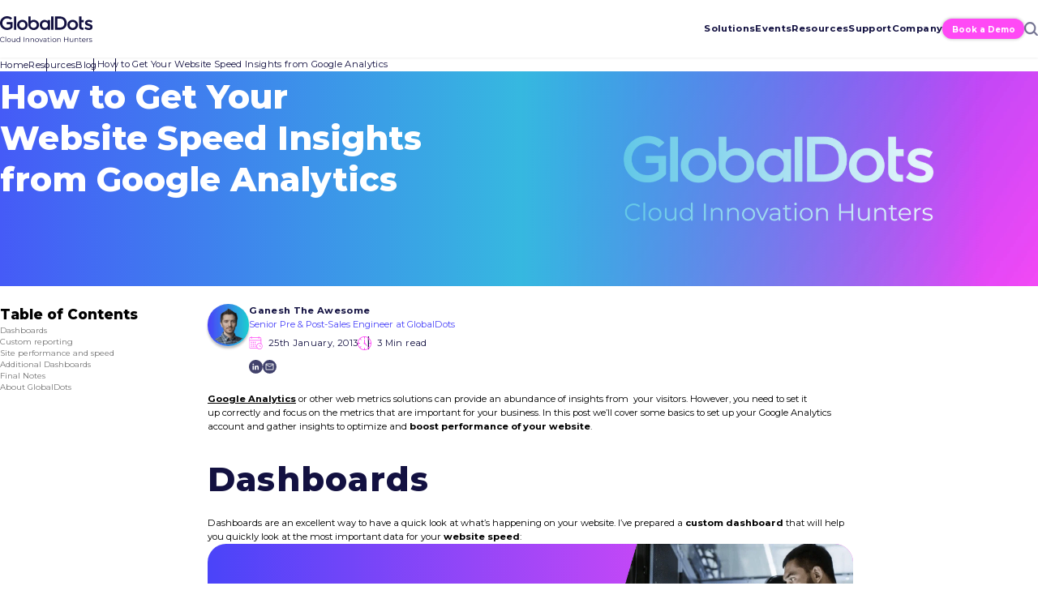

--- FILE ---
content_type: text/html; charset=UTF-8
request_url: https://www.globaldots.com/resources/blog/how-to-get-your-website-speed-insights-from-google-analytics/
body_size: 60400
content:
<!doctype html>
<html lang="en-US" class="theme--globaldots-v3">
<head><meta charset="UTF-8"><script>if(navigator.userAgent.match(/MSIE|Internet Explorer/i)||navigator.userAgent.match(/Trident\/7\..*?rv:11/i)){var href=document.location.href;if(!href.match(/[?&]nowprocket/)){if(href.indexOf("?")==-1){if(href.indexOf("#")==-1){document.location.href=href+"?nowprocket=1"}else{document.location.href=href.replace("#","?nowprocket=1#")}}else{if(href.indexOf("#")==-1){document.location.href=href+"&nowprocket=1"}else{document.location.href=href.replace("#","&nowprocket=1#")}}}}</script><script>(()=>{class RocketLazyLoadScripts{constructor(){this.v="2.0.4",this.userEvents=["keydown","keyup","mousedown","mouseup","mousemove","mouseover","mouseout","touchmove","touchstart","touchend","touchcancel","wheel","click","dblclick","input"],this.attributeEvents=["onblur","onclick","oncontextmenu","ondblclick","onfocus","onmousedown","onmouseenter","onmouseleave","onmousemove","onmouseout","onmouseover","onmouseup","onmousewheel","onscroll","onsubmit"]}async t(){this.i(),this.o(),/iP(ad|hone)/.test(navigator.userAgent)&&this.h(),this.u(),this.l(this),this.m(),this.k(this),this.p(this),this._(),await Promise.all([this.R(),this.L()]),this.lastBreath=Date.now(),this.S(this),this.P(),this.D(),this.O(),this.M(),await this.C(this.delayedScripts.normal),await this.C(this.delayedScripts.defer),await this.C(this.delayedScripts.async),await this.T(),await this.F(),await this.j(),await this.A(),window.dispatchEvent(new Event("rocket-allScriptsLoaded")),this.everythingLoaded=!0,this.lastTouchEnd&&await new Promise(t=>setTimeout(t,500-Date.now()+this.lastTouchEnd)),this.I(),this.H(),this.U(),this.W()}i(){this.CSPIssue=sessionStorage.getItem("rocketCSPIssue"),document.addEventListener("securitypolicyviolation",t=>{this.CSPIssue||"script-src-elem"!==t.violatedDirective||"data"!==t.blockedURI||(this.CSPIssue=!0,sessionStorage.setItem("rocketCSPIssue",!0))},{isRocket:!0})}o(){window.addEventListener("pageshow",t=>{this.persisted=t.persisted,this.realWindowLoadedFired=!0},{isRocket:!0}),window.addEventListener("pagehide",()=>{this.onFirstUserAction=null},{isRocket:!0})}h(){let t;function e(e){t=e}window.addEventListener("touchstart",e,{isRocket:!0}),window.addEventListener("touchend",function i(o){o.changedTouches[0]&&t.changedTouches[0]&&Math.abs(o.changedTouches[0].pageX-t.changedTouches[0].pageX)<10&&Math.abs(o.changedTouches[0].pageY-t.changedTouches[0].pageY)<10&&o.timeStamp-t.timeStamp<200&&(window.removeEventListener("touchstart",e,{isRocket:!0}),window.removeEventListener("touchend",i,{isRocket:!0}),"INPUT"===o.target.tagName&&"text"===o.target.type||(o.target.dispatchEvent(new TouchEvent("touchend",{target:o.target,bubbles:!0})),o.target.dispatchEvent(new MouseEvent("mouseover",{target:o.target,bubbles:!0})),o.target.dispatchEvent(new PointerEvent("click",{target:o.target,bubbles:!0,cancelable:!0,detail:1,clientX:o.changedTouches[0].clientX,clientY:o.changedTouches[0].clientY})),event.preventDefault()))},{isRocket:!0})}q(t){this.userActionTriggered||("mousemove"!==t.type||this.firstMousemoveIgnored?"keyup"===t.type||"mouseover"===t.type||"mouseout"===t.type||(this.userActionTriggered=!0,this.onFirstUserAction&&this.onFirstUserAction()):this.firstMousemoveIgnored=!0),"click"===t.type&&t.preventDefault(),t.stopPropagation(),t.stopImmediatePropagation(),"touchstart"===this.lastEvent&&"touchend"===t.type&&(this.lastTouchEnd=Date.now()),"click"===t.type&&(this.lastTouchEnd=0),this.lastEvent=t.type,t.composedPath&&t.composedPath()[0].getRootNode()instanceof ShadowRoot&&(t.rocketTarget=t.composedPath()[0]),this.savedUserEvents.push(t)}u(){this.savedUserEvents=[],this.userEventHandler=this.q.bind(this),this.userEvents.forEach(t=>window.addEventListener(t,this.userEventHandler,{passive:!1,isRocket:!0})),document.addEventListener("visibilitychange",this.userEventHandler,{isRocket:!0})}U(){this.userEvents.forEach(t=>window.removeEventListener(t,this.userEventHandler,{passive:!1,isRocket:!0})),document.removeEventListener("visibilitychange",this.userEventHandler,{isRocket:!0}),this.savedUserEvents.forEach(t=>{(t.rocketTarget||t.target).dispatchEvent(new window[t.constructor.name](t.type,t))})}m(){const t="return false",e=Array.from(this.attributeEvents,t=>"data-rocket-"+t),i="["+this.attributeEvents.join("],[")+"]",o="[data-rocket-"+this.attributeEvents.join("],[data-rocket-")+"]",s=(e,i,o)=>{o&&o!==t&&(e.setAttribute("data-rocket-"+i,o),e["rocket"+i]=new Function("event",o),e.setAttribute(i,t))};new MutationObserver(t=>{for(const n of t)"attributes"===n.type&&(n.attributeName.startsWith("data-rocket-")||this.everythingLoaded?n.attributeName.startsWith("data-rocket-")&&this.everythingLoaded&&this.N(n.target,n.attributeName.substring(12)):s(n.target,n.attributeName,n.target.getAttribute(n.attributeName))),"childList"===n.type&&n.addedNodes.forEach(t=>{if(t.nodeType===Node.ELEMENT_NODE)if(this.everythingLoaded)for(const i of[t,...t.querySelectorAll(o)])for(const t of i.getAttributeNames())e.includes(t)&&this.N(i,t.substring(12));else for(const e of[t,...t.querySelectorAll(i)])for(const t of e.getAttributeNames())this.attributeEvents.includes(t)&&s(e,t,e.getAttribute(t))})}).observe(document,{subtree:!0,childList:!0,attributeFilter:[...this.attributeEvents,...e]})}I(){this.attributeEvents.forEach(t=>{document.querySelectorAll("[data-rocket-"+t+"]").forEach(e=>{this.N(e,t)})})}N(t,e){const i=t.getAttribute("data-rocket-"+e);i&&(t.setAttribute(e,i),t.removeAttribute("data-rocket-"+e))}k(t){Object.defineProperty(HTMLElement.prototype,"onclick",{get(){return this.rocketonclick||null},set(e){this.rocketonclick=e,this.setAttribute(t.everythingLoaded?"onclick":"data-rocket-onclick","this.rocketonclick(event)")}})}S(t){function e(e,i){let o=e[i];e[i]=null,Object.defineProperty(e,i,{get:()=>o,set(s){t.everythingLoaded?o=s:e["rocket"+i]=o=s}})}e(document,"onreadystatechange"),e(window,"onload"),e(window,"onpageshow");try{Object.defineProperty(document,"readyState",{get:()=>t.rocketReadyState,set(e){t.rocketReadyState=e},configurable:!0}),document.readyState="loading"}catch(t){console.log("WPRocket DJE readyState conflict, bypassing")}}l(t){this.originalAddEventListener=EventTarget.prototype.addEventListener,this.originalRemoveEventListener=EventTarget.prototype.removeEventListener,this.savedEventListeners=[],EventTarget.prototype.addEventListener=function(e,i,o){o&&o.isRocket||!t.B(e,this)&&!t.userEvents.includes(e)||t.B(e,this)&&!t.userActionTriggered||e.startsWith("rocket-")||t.everythingLoaded?t.originalAddEventListener.call(this,e,i,o):(t.savedEventListeners.push({target:this,remove:!1,type:e,func:i,options:o}),"mouseenter"!==e&&"mouseleave"!==e||t.originalAddEventListener.call(this,e,t.savedUserEvents.push,o))},EventTarget.prototype.removeEventListener=function(e,i,o){o&&o.isRocket||!t.B(e,this)&&!t.userEvents.includes(e)||t.B(e,this)&&!t.userActionTriggered||e.startsWith("rocket-")||t.everythingLoaded?t.originalRemoveEventListener.call(this,e,i,o):t.savedEventListeners.push({target:this,remove:!0,type:e,func:i,options:o})}}J(t,e){this.savedEventListeners=this.savedEventListeners.filter(i=>{let o=i.type,s=i.target||window;return e!==o||t!==s||(this.B(o,s)&&(i.type="rocket-"+o),this.$(i),!1)})}H(){EventTarget.prototype.addEventListener=this.originalAddEventListener,EventTarget.prototype.removeEventListener=this.originalRemoveEventListener,this.savedEventListeners.forEach(t=>this.$(t))}$(t){t.remove?this.originalRemoveEventListener.call(t.target,t.type,t.func,t.options):this.originalAddEventListener.call(t.target,t.type,t.func,t.options)}p(t){let e;function i(e){return t.everythingLoaded?e:e.split(" ").map(t=>"load"===t||t.startsWith("load.")?"rocket-jquery-load":t).join(" ")}function o(o){function s(e){const s=o.fn[e];o.fn[e]=o.fn.init.prototype[e]=function(){return this[0]===window&&t.userActionTriggered&&("string"==typeof arguments[0]||arguments[0]instanceof String?arguments[0]=i(arguments[0]):"object"==typeof arguments[0]&&Object.keys(arguments[0]).forEach(t=>{const e=arguments[0][t];delete arguments[0][t],arguments[0][i(t)]=e})),s.apply(this,arguments),this}}if(o&&o.fn&&!t.allJQueries.includes(o)){const e={DOMContentLoaded:[],"rocket-DOMContentLoaded":[]};for(const t in e)document.addEventListener(t,()=>{e[t].forEach(t=>t())},{isRocket:!0});o.fn.ready=o.fn.init.prototype.ready=function(i){function s(){parseInt(o.fn.jquery)>2?setTimeout(()=>i.bind(document)(o)):i.bind(document)(o)}return"function"==typeof i&&(t.realDomReadyFired?!t.userActionTriggered||t.fauxDomReadyFired?s():e["rocket-DOMContentLoaded"].push(s):e.DOMContentLoaded.push(s)),o([])},s("on"),s("one"),s("off"),t.allJQueries.push(o)}e=o}t.allJQueries=[],o(window.jQuery),Object.defineProperty(window,"jQuery",{get:()=>e,set(t){o(t)}})}P(){const t=new Map;document.write=document.writeln=function(e){const i=document.currentScript,o=document.createRange(),s=i.parentElement;let n=t.get(i);void 0===n&&(n=i.nextSibling,t.set(i,n));const c=document.createDocumentFragment();o.setStart(c,0),c.appendChild(o.createContextualFragment(e)),s.insertBefore(c,n)}}async R(){return new Promise(t=>{this.userActionTriggered?t():this.onFirstUserAction=t})}async L(){return new Promise(t=>{document.addEventListener("DOMContentLoaded",()=>{this.realDomReadyFired=!0,t()},{isRocket:!0})})}async j(){return this.realWindowLoadedFired?Promise.resolve():new Promise(t=>{window.addEventListener("load",t,{isRocket:!0})})}M(){this.pendingScripts=[];this.scriptsMutationObserver=new MutationObserver(t=>{for(const e of t)e.addedNodes.forEach(t=>{"SCRIPT"!==t.tagName||t.noModule||t.isWPRocket||this.pendingScripts.push({script:t,promise:new Promise(e=>{const i=()=>{const i=this.pendingScripts.findIndex(e=>e.script===t);i>=0&&this.pendingScripts.splice(i,1),e()};t.addEventListener("load",i,{isRocket:!0}),t.addEventListener("error",i,{isRocket:!0}),setTimeout(i,1e3)})})})}),this.scriptsMutationObserver.observe(document,{childList:!0,subtree:!0})}async F(){await this.X(),this.pendingScripts.length?(await this.pendingScripts[0].promise,await this.F()):this.scriptsMutationObserver.disconnect()}D(){this.delayedScripts={normal:[],async:[],defer:[]},document.querySelectorAll("script[type$=rocketlazyloadscript]").forEach(t=>{t.hasAttribute("data-rocket-src")?t.hasAttribute("async")&&!1!==t.async?this.delayedScripts.async.push(t):t.hasAttribute("defer")&&!1!==t.defer||"module"===t.getAttribute("data-rocket-type")?this.delayedScripts.defer.push(t):this.delayedScripts.normal.push(t):this.delayedScripts.normal.push(t)})}async _(){await this.L();let t=[];document.querySelectorAll("script[type$=rocketlazyloadscript][data-rocket-src]").forEach(e=>{let i=e.getAttribute("data-rocket-src");if(i&&!i.startsWith("data:")){i.startsWith("//")&&(i=location.protocol+i);try{const o=new URL(i).origin;o!==location.origin&&t.push({src:o,crossOrigin:e.crossOrigin||"module"===e.getAttribute("data-rocket-type")})}catch(t){}}}),t=[...new Map(t.map(t=>[JSON.stringify(t),t])).values()],this.Y(t,"preconnect")}async G(t){if(await this.K(),!0!==t.noModule||!("noModule"in HTMLScriptElement.prototype))return new Promise(e=>{let i;function o(){(i||t).setAttribute("data-rocket-status","executed"),e()}try{if(navigator.userAgent.includes("Firefox/")||""===navigator.vendor||this.CSPIssue)i=document.createElement("script"),[...t.attributes].forEach(t=>{let e=t.nodeName;"type"!==e&&("data-rocket-type"===e&&(e="type"),"data-rocket-src"===e&&(e="src"),i.setAttribute(e,t.nodeValue))}),t.text&&(i.text=t.text),t.nonce&&(i.nonce=t.nonce),i.hasAttribute("src")?(i.addEventListener("load",o,{isRocket:!0}),i.addEventListener("error",()=>{i.setAttribute("data-rocket-status","failed-network"),e()},{isRocket:!0}),setTimeout(()=>{i.isConnected||e()},1)):(i.text=t.text,o()),i.isWPRocket=!0,t.parentNode.replaceChild(i,t);else{const i=t.getAttribute("data-rocket-type"),s=t.getAttribute("data-rocket-src");i?(t.type=i,t.removeAttribute("data-rocket-type")):t.removeAttribute("type"),t.addEventListener("load",o,{isRocket:!0}),t.addEventListener("error",i=>{this.CSPIssue&&i.target.src.startsWith("data:")?(console.log("WPRocket: CSP fallback activated"),t.removeAttribute("src"),this.G(t).then(e)):(t.setAttribute("data-rocket-status","failed-network"),e())},{isRocket:!0}),s?(t.fetchPriority="high",t.removeAttribute("data-rocket-src"),t.src=s):t.src="data:text/javascript;base64,"+window.btoa(unescape(encodeURIComponent(t.text)))}}catch(i){t.setAttribute("data-rocket-status","failed-transform"),e()}});t.setAttribute("data-rocket-status","skipped")}async C(t){const e=t.shift();return e?(e.isConnected&&await this.G(e),this.C(t)):Promise.resolve()}O(){this.Y([...this.delayedScripts.normal,...this.delayedScripts.defer,...this.delayedScripts.async],"preload")}Y(t,e){this.trash=this.trash||[];let i=!0;var o=document.createDocumentFragment();t.forEach(t=>{const s=t.getAttribute&&t.getAttribute("data-rocket-src")||t.src;if(s&&!s.startsWith("data:")){const n=document.createElement("link");n.href=s,n.rel=e,"preconnect"!==e&&(n.as="script",n.fetchPriority=i?"high":"low"),t.getAttribute&&"module"===t.getAttribute("data-rocket-type")&&(n.crossOrigin=!0),t.crossOrigin&&(n.crossOrigin=t.crossOrigin),t.integrity&&(n.integrity=t.integrity),t.nonce&&(n.nonce=t.nonce),o.appendChild(n),this.trash.push(n),i=!1}}),document.head.appendChild(o)}W(){this.trash.forEach(t=>t.remove())}async T(){try{document.readyState="interactive"}catch(t){}this.fauxDomReadyFired=!0;try{await this.K(),this.J(document,"readystatechange"),document.dispatchEvent(new Event("rocket-readystatechange")),await this.K(),document.rocketonreadystatechange&&document.rocketonreadystatechange(),await this.K(),this.J(document,"DOMContentLoaded"),document.dispatchEvent(new Event("rocket-DOMContentLoaded")),await this.K(),this.J(window,"DOMContentLoaded"),window.dispatchEvent(new Event("rocket-DOMContentLoaded"))}catch(t){console.error(t)}}async A(){try{document.readyState="complete"}catch(t){}try{await this.K(),this.J(document,"readystatechange"),document.dispatchEvent(new Event("rocket-readystatechange")),await this.K(),document.rocketonreadystatechange&&document.rocketonreadystatechange(),await this.K(),this.J(window,"load"),window.dispatchEvent(new Event("rocket-load")),await this.K(),window.rocketonload&&window.rocketonload(),await this.K(),this.allJQueries.forEach(t=>t(window).trigger("rocket-jquery-load")),await this.K(),this.J(window,"pageshow");const t=new Event("rocket-pageshow");t.persisted=this.persisted,window.dispatchEvent(t),await this.K(),window.rocketonpageshow&&window.rocketonpageshow({persisted:this.persisted})}catch(t){console.error(t)}}async K(){Date.now()-this.lastBreath>45&&(await this.X(),this.lastBreath=Date.now())}async X(){return document.hidden?new Promise(t=>setTimeout(t)):new Promise(t=>requestAnimationFrame(t))}B(t,e){return e===document&&"readystatechange"===t||(e===document&&"DOMContentLoaded"===t||(e===window&&"DOMContentLoaded"===t||(e===window&&"load"===t||e===window&&"pageshow"===t)))}static run(){(new RocketLazyLoadScripts).t()}}RocketLazyLoadScripts.run()})();</script>
    
    <meta name="viewport" content="width=device-width, initial-scale=1">
    <link rel="profile" href="https://gmpg.org/xfn/11">
	<meta name='robots' content='index, follow, max-image-preview:large, max-snippet:-1, max-video-preview:-1' />

	<!-- This site is optimized with the Yoast SEO Premium plugin v26.6 (Yoast SEO v26.6) - https://yoast.com/wordpress/plugins/seo/ -->
	<title>How to Get Your Website Speed Insights from Google Analytics | GlobalDots</title>
<link data-rocket-prefetch href="https://js.hs-analytics.net" rel="dns-prefetch">
<link data-rocket-prefetch href="https://js.hubspot.com" rel="dns-prefetch">
<link data-rocket-prefetch href="https://js.hscollectedforms.net" rel="dns-prefetch">
<link data-rocket-prefetch href="https://js.hs-banner.com" rel="dns-prefetch">
<link data-rocket-prefetch href="https://js.hsadspixel.net" rel="dns-prefetch">
<link data-rocket-prefetch href="https://www.googletagmanager.com" rel="dns-prefetch">
<link data-rocket-prefetch href="https://app.usercentrics.eu" rel="dns-prefetch">
<link data-rocket-prefetch href="https://js.hs-scripts.com" rel="dns-prefetch">
<link data-rocket-prefetch href="https://s.go-mpulse.net" rel="dns-prefetch">
<link crossorigin data-rocket-preload as="font" href="https://www.globaldots.com/wp-content/themes/globaldots_v2_etyhadar/assets/css/fonts/montserrat/JTUSjIg1_i6t8kCHKm459WlhyyTh89Y.woff2" rel="preload">
<style id="wpr-usedcss">img:is([sizes=auto i],[sizes^="auto," i]){contain-intrinsic-size:3000px 1500px}:root{--blue:#007bff;--indigo:#6610f2;--purple:#6f42c1;--pink:#e83e8c;--red:#dc3545;--orange:#fd7e14;--yellow:#ffc107;--green:#28a745;--teal:#20c997;--cyan:#17a2b8;--white:#fff;--gray:#6c757d;--gray-dark:#343a40;--primary:#007bff;--secondary:#6c757d;--success:#28a745;--info:#17a2b8;--warning:#ffc107;--danger:#dc3545;--light:#f8f9fa;--dark:#343a40;--breakpoint-xs:0;--breakpoint-sm:576px;--breakpoint-md:768px;--breakpoint-lg:992px;--breakpoint-xl:1270px;--font-family-sans-serif:-apple-system,BlinkMacSystemFont,"Segoe UI",Roboto,"Helvetica Neue",Arial,"Noto Sans",sans-serif,"Apple Color Emoji","Segoe UI Emoji","Segoe UI Symbol","Noto Color Emoji";--font-family-monospace:SFMono-Regular,Menlo,Monaco,Consolas,"Liberation Mono","Courier New",monospace}html{font-family:sans-serif;line-height:1.15;-webkit-text-size-adjust:100%;-webkit-tap-highlight-color:transparent}article,aside,figcaption,figure,footer,header,hgroup,main,nav,section{display:block}body{margin:0;font-family:-apple-system,BlinkMacSystemFont,"Segoe UI",Roboto,"Helvetica Neue",Arial,"Noto Sans",sans-serif,"Apple Color Emoji","Segoe UI Emoji","Segoe UI Symbol","Noto Color Emoji";font-size:1rem;font-weight:400;line-height:1.5;color:#212529;text-align:left;background-color:#fff}[tabindex="-1"]:focus:not(:focus-visible){outline:0!important}h1,h2,h3{margin-top:0;margin-bottom:.5rem}p{margin-top:0;margin-bottom:1rem}abbr[data-original-title],abbr[title]{text-decoration:underline;text-decoration:underline dotted;cursor:help;border-bottom:0;text-decoration-skip-ink:none}ul{margin-top:0;margin-bottom:1rem}ul ul{margin-bottom:0}a{color:#007bff;text-decoration:none;background-color:transparent}a:hover{color:#0056b3;text-decoration:underline}a:not([href]):not([class]){color:inherit;text-decoration:none}a:not([href]):not([class]):hover{color:inherit;text-decoration:none}code{font-family:SFMono-Regular,Menlo,Monaco,Consolas,"Liberation Mono","Courier New",monospace;font-size:1em}figure{margin:0 0 1rem}img{vertical-align:middle;border-style:none}svg{overflow:hidden;vertical-align:middle}table{border-collapse:collapse}caption{padding-top:.75rem;padding-bottom:.75rem;color:#6c757d;text-align:left;caption-side:bottom}label{display:inline-block;margin-bottom:.5rem}button{border-radius:0}button:focus{outline:dotted 1px;outline:-webkit-focus-ring-color auto 5px}button,input,optgroup,select,textarea{margin:0;font-family:inherit;font-size:inherit;line-height:inherit}button,input{overflow:visible}button,select{text-transform:none}[role=button]{cursor:pointer}select{word-wrap:normal}[type=button],[type=reset],[type=submit],button{-webkit-appearance:button}[type=button]:not(:disabled),[type=reset]:not(:disabled),[type=submit]:not(:disabled),button:not(:disabled){cursor:pointer}[type=button]::-moz-focus-inner,[type=reset]::-moz-focus-inner,[type=submit]::-moz-focus-inner,button::-moz-focus-inner{padding:0;border-style:none}input[type=checkbox],input[type=radio]{box-sizing:border-box;padding:0}textarea{overflow:auto;resize:vertical}fieldset{min-width:0;padding:0;margin:0;border:0}legend{display:block;width:100%;max-width:100%;padding:0;margin-bottom:.5rem;font-size:1.5rem;line-height:inherit;color:inherit;white-space:normal}progress{vertical-align:baseline}[type=number]::-webkit-inner-spin-button,[type=number]::-webkit-outer-spin-button{height:auto}[type=search]{outline-offset:-2px;-webkit-appearance:none}[type=search]::-webkit-search-decoration{-webkit-appearance:none}::-webkit-file-upload-button{font:inherit;-webkit-appearance:button}output{display:inline-block}summary{display:list-item;cursor:pointer}template{display:none}[hidden]{display:none!important}.figure{display:inline-block}.container{width:100%;padding-right:15px;padding-left:15px;margin-right:auto;margin-left:auto}@media (min-width:576px){.container{max-width:540px}}@media (min-width:768px){.container{max-width:720px}}@media (min-width:992px){.container{max-width:960px}}@media (min-width:1270px){.container{max-width:1240px}}.row{display:flex;flex:1 0 100%;flex-wrap:wrap;margin-right:-15px;margin-left:-15px}.col-12,.col-lg-2,.col-lg-3{position:relative;width:100%;padding-right:15px;padding-left:15px}.col-12{flex:0 0 100%;max-width:100%}@media (min-width:992px){.col-lg-2{flex:0 0 16.6666666667%;max-width:16.6666666667%}.col-lg-3{flex:0 0 25%;max-width:25%}.container.wrapper{max-width:1036px}}.fade{transition:opacity .15s linear}@media (prefers-reduced-motion:reduce){.fade{transition:none}}.fade:not(.show){opacity:0}.collapse:not(.show){display:none}.collapsing{position:relative;height:0;overflow:hidden;transition:height .35s ease}.dropdown,.dropleft,.dropright,.dropup{position:relative}.dropdown-toggle{white-space:nowrap}.dropdown-toggle::after{display:inline-block;margin-left:.255em;vertical-align:.255em;content:"";border-top:.3em solid;border-right:.3em solid transparent;border-bottom:0;border-left:.3em solid transparent}.dropdown-toggle:empty::after{margin-left:0}.dropdown-menu{position:absolute;top:100%;left:0;z-index:1000;display:none;float:left;min-width:10rem;padding:.5rem 0;margin:.125rem 0 0;font-size:1rem;color:#212529;text-align:left;list-style:none;background-color:#fff;background-clip:padding-box;border:1px solid rgba(0,0,0,.15);border-radius:.25rem}.dropdown-menu-right{right:0;left:auto}.dropup .dropdown-menu{top:auto;bottom:100%;margin-top:0;margin-bottom:.125rem}.dropup .dropdown-toggle::after{display:inline-block;margin-left:.255em;vertical-align:.255em;content:"";border-top:0;border-right:.3em solid transparent;border-bottom:.3em solid;border-left:.3em solid transparent}.dropup .dropdown-toggle:empty::after{margin-left:0}.dropright .dropdown-menu{top:0;right:auto;left:100%;margin-top:0;margin-left:.125rem}.dropright .dropdown-toggle::after{display:inline-block;margin-left:.255em;vertical-align:.255em;content:"";border-top:.3em solid transparent;border-right:0;border-bottom:.3em solid transparent;border-left:.3em solid}.dropright .dropdown-toggle:empty::after{margin-left:0}.dropright .dropdown-toggle::after{vertical-align:0}.dropleft .dropdown-menu{top:0;right:100%;left:auto;margin-top:0;margin-right:.125rem}.dropleft .dropdown-toggle::after{display:inline-block;margin-left:.255em;vertical-align:.255em;content:""}.dropleft .dropdown-toggle::after{display:none}.dropleft .dropdown-toggle::before{display:inline-block;margin-right:.255em;vertical-align:.255em;content:"";border-top:.3em solid transparent;border-right:.3em solid;border-bottom:.3em solid transparent}.dropleft .dropdown-toggle:empty::after{margin-left:0}.dropleft .dropdown-toggle::before{vertical-align:0}.dropdown-menu[x-placement^=bottom],.dropdown-menu[x-placement^=left],.dropdown-menu[x-placement^=right],.dropdown-menu[x-placement^=top]{right:auto;bottom:auto}.dropdown-item{display:block;width:100%;padding:.25rem 1.5rem;clear:both;font-weight:400;color:#212529;text-align:inherit;white-space:nowrap;background-color:transparent;border:0}.dropdown-item:focus,.dropdown-item:hover{color:#16181b;text-decoration:none;background-color:#f8f9fa}.dropdown-item.active,.dropdown-item:active{color:#fff;text-decoration:none;background-color:#007bff}.dropdown-item.disabled,.dropdown-item:disabled{color:#6c757d;pointer-events:none;background-color:transparent}.dropdown-menu.show{display:block}.nav{display:flex;flex-wrap:wrap;padding-left:0;margin-bottom:0;list-style:none}.nav-link{display:block;padding:.5rem 1rem}.nav-link:focus,.nav-link:hover{text-decoration:none}.nav-link.disabled{color:#6c757d;pointer-events:none;cursor:default}.navbar{position:relative;display:flex;flex-wrap:wrap;align-items:center;justify-content:space-between;padding:.5rem 1rem}.navbar .container{display:flex;flex-wrap:wrap;align-items:center;justify-content:space-between}.navbar-nav{display:flex;flex-direction:column;padding-left:0;margin-bottom:0;list-style:none}.navbar-nav .nav-link{padding-right:0;padding-left:0}.navbar-nav .dropdown-menu{position:static;float:none}.modal-open{overflow:hidden}.modal-open .modal{overflow-x:hidden;overflow-y:auto}.modal{position:fixed;top:0;left:0;z-index:1050;display:none;width:100%;height:100%;overflow:hidden;outline:0}.modal-dialog{position:relative;width:auto;margin:.5rem;pointer-events:none}.modal.fade .modal-dialog{transition:transform .3s ease-out;transform:translate(0,-50px)}@media (prefers-reduced-motion:reduce){.collapsing{transition:none}.modal.fade .modal-dialog{transition:none}}.modal.show .modal-dialog{transform:none}.modal.modal-static .modal-dialog{transform:scale(1.02)}.modal-dialog-scrollable{display:flex;max-height:calc(100% - 1rem)}.modal-dialog-scrollable .modal-body{overflow-y:auto}.modal-backdrop{position:fixed;top:0;left:0;z-index:1040;width:100vw;height:100vh;background-color:#000}.modal-backdrop.fade{opacity:0}.modal-backdrop.show{opacity:.5}.modal-body{position:relative;flex:1 1 auto;padding:1rem}.modal-scrollbar-measure{position:absolute;top:-9999px;width:50px;height:50px;overflow:scroll}@media (min-width:576px){.modal-dialog{max-width:500px;margin:1.75rem auto}.modal-dialog-scrollable{max-height:calc(100% - 3.5rem)}}.border{border:1px solid #dee2e6!important}.d-flex{display:flex!important}.flex-column{flex-direction:column!important}.position-static{position:static!important}@supports (position:sticky){.sticky-top{position:sticky;top:0;z-index:1020}}.w-100{width:100%!important}.mt-2{margin-top:.5rem!important}.mb-4{margin-bottom:1.5rem!important}.text-center{text-align:center!important}.visible{visibility:visible!important}a,abbr,article,aside,audio,b,body,canvas,caption,cite,code,details,div,fieldset,figcaption,figure,footer,form,h1,h2,h3,header,hgroup,html,iframe,img,label,legend,li,main,mark,nav,object,output,p,section,span,strong,summary,table,tbody,time,tr,ul,var,video{margin:0;padding:0;border:0;font-size:100%;font:inherit;vertical-align:baseline}article,aside,details,figcaption,figure,footer,header,hgroup,main,nav,section{display:block}[hidden]{display:none}body{line-height:1}ul{list-style:none}table{border-collapse:collapse;border-spacing:0}.slick-slider{position:relative;display:block;box-sizing:border-box;-webkit-touch-callout:none;-webkit-user-select:none;-khtml-user-select:none;-moz-user-select:none;-ms-user-select:none;user-select:none;-ms-touch-action:pan-y;touch-action:pan-y;-webkit-tap-highlight-color:transparent}.slick-list{position:relative;overflow:hidden;display:block;margin:0;padding:0}.slick-list:focus{outline:0}.slick-slider .slick-list,.slick-slider .slick-track{-webkit-transform:translate3d(0,0,0);-moz-transform:translate3d(0,0,0);-ms-transform:translate3d(0,0,0);-o-transform:translate3d(0,0,0);transform:translate3d(0,0,0)}.slick-track{position:relative;left:0;top:0;display:block;margin-left:auto;margin-right:auto}.slick-track:after,.slick-track:before{content:"";display:table}.slick-track:after{clear:both}.slick-loading .slick-track{visibility:hidden}.slick-slide{float:left;height:100%;min-height:1px;display:none}[dir=rtl] .slick-slide{float:right}.slick-slide img{display:block}.slick-slide.slick-loading img{display:none}.slick-initialized .slick-slide{display:block}.slick-loading .slick-slide{visibility:hidden}.slick-vertical .slick-slide{display:block;height:auto;border:1px solid transparent}.slick-arrow.slick-hidden{display:none}.slick-loading .slick-list{background:url("https://www.globaldots.com/wp-content/themes/globaldots_v2_etyhadar/assets/css/ajax-loader.gif") center center no-repeat #fff}.slick-next,.slick-prev{position:absolute;display:block;height:20px;width:20px;line-height:0;font-size:0px;cursor:pointer;background:0 0;color:transparent;top:50%;-webkit-transform:translate(0,-50%);-ms-transform:translate(0,-50%);transform:translate(0,-50%);padding:0;border:none;outline:0}.slick-next:focus,.slick-next:hover,.slick-prev:focus,.slick-prev:hover{outline:0;background:0 0;color:transparent}.slick-next:focus:before,.slick-next:hover:before,.slick-prev:focus:before,.slick-prev:hover:before{opacity:1}.slick-next.slick-disabled:before,.slick-prev.slick-disabled:before{opacity:.25}.slick-next:before,.slick-prev:before{font-family:slick;font-size:20px;line-height:1;color:#fff;opacity:.75;-webkit-font-smoothing:antialiased;-moz-osx-font-smoothing:grayscale}.slick-prev{left:-25px}[dir=rtl] .slick-prev{left:auto;right:-25px}.slick-prev:before{content:"←"}[dir=rtl] .slick-prev:before{content:"→"}.slick-next{right:-25px}[dir=rtl] .slick-next{left:-25px;right:auto}.slick-next:before{content:"→"}[dir=rtl] .slick-next:before{content:"←"}.slick-dotted.slick-slider{margin-bottom:30px}.slick-dots{position:absolute;bottom:-25px;list-style:none;display:block;text-align:center;padding:0;margin:0;width:100%}.slick-dots li{position:relative;display:inline-block;height:20px;width:20px;margin:0 5px;padding:0;cursor:pointer}.slick-dots li button{border:0;background:0 0;display:block;height:20px;width:20px;outline:0;line-height:0;font-size:0px;color:transparent;padding:5px;cursor:pointer}.slick-dots li button:focus,.slick-dots li button:hover{outline:0}.slick-dots li button:focus:before,.slick-dots li button:hover:before{opacity:1}.slick-dots li button:before{position:absolute;top:0;left:0;content:"•";width:20px;height:20px;font-family:slick;font-size:6px;line-height:20px;text-align:center;color:#000;opacity:.25;-webkit-font-smoothing:antialiased;-moz-osx-font-smoothing:grayscale}.slick-dots li.slick-active button:before{color:#000;opacity:.75}:root{--font-primary:"Montserrat",sans-serif;--font-secondary:"Montserrat",sans-serif}body:lang(ru){--font-primary:var(--font-secondary)}.pagination{display:flex;justify-content:center;align-items:center}*,::after,::before{box-sizing:border-box}html{height:auto;width:100%;scroll-behavior:smooth;overflow-x:hidden}body{height:100%;font-family:var(--font-primary);font-size:16px;line-height:1.5625;font-style:normal;font-weight:400;color:#202051;background-color:#fff;overflow-x:hidden}body.modal-open{padding-right:0!important}body.single-post{overflow:initial}@media (min-width:1270px){.container{padding-left:20px;padding-right:20px}}@media (max-width:767.98px){.container{padding-left:20px;padding-right:20px}}img{height:auto}.devider-lg{height:.5px;width:100%;background-color:rgba(32,32,81,.25)}.devider-sm{height:1px;width:100%;max-width:124px;background-color:rgba(32,32,81,.5)}.mobile-view{display:none}.section{padding:110px 0 80px}.h2,.h5,h1,h2,h3{font-family:var(--font-primary);font-style:normal;font-weight:900;color:#3e3eff;word-break:break-word}.h2{font-size:min(48px, 3.3333vw);line-height:1}@media (max-width:767.98px){.h2{font-size:30px;line-height:1.2}}.text-sm{font-size:14px;line-height:1.57}.text-semibold{font-weight:500}.text-primary-link{text-decoration:none;color:#202051}.text-primary-link:hover{color:#202051;opacity:1}.text-opacity{opacity:.5}.modal-backdrop{background:0 0}.pagination{margin-top:58px}@media (max-width:991.98px){.desktop-view{display:none}.mobile-view{display:block}.section{padding:50px 0}.pagination{display:none}}.pagination a:hover{border-color:#3e3eff;color:#3e3eff}.pagination .current{border-color:#3e3eff;color:#3e3eff}.slick-dots li{width:9px;height:9px;margin:0 8px}.slick-dots li button{padding:0;width:9px;height:9px}.slick-dots li button:before{content:"";width:9px;height:9px;border-radius:50%;opacity:1;border:1px solid #3e3eff}.slick-dots li.slick-active button:before{background-color:#3e3eff;opacity:1}.slider:not(.slider-init):not(.js-mobile-slider){opacity:0;display:flex;flex-wrap:nowrap}@media (max-width:767px){.slider:not(.slick-slider){overflow:hidden!important}}.ez-toc-custom{margin-bottom:2rem}.ez-toc-title{font-size:1.5rem;font-weight:var(--h5-font_weight,800)}.ez-toc-list{list-style:none;margin:0;padding:0}.ez-toc-list li{margin-block:0.5rem 0.75rem}.ez-toc-link{text-decoration:none;font-size:.875rem;display:block;color:#333;opacity:.675;transition:opacity .3s ease-in-out,color .3s ease-in-out;position:relative}.ez-toc-link:focus,.ez-toc-link:hover{text-decoration:none}.ez-toc-link:before{content:"";height:100%;left:-1rem;width:.25rem;position:absolute;background:var(--primary-gd-blue);opacity:0;transition:opacity .3s ease-in-out}.ez-toc-link.active{color:#000;opacity:1;position:relative}.ez-toc-link.active:before{opacity:1}.homepage-hero{height:670px;background-image:var(--mobile-image);background-position:center;background-repeat:no-repeat;background-size:cover;text-align:center;position:relative;display:flex;flex-direction:column;justify-content:center}.section-banner{font-size:4.2666666667vw;position:relative;background-color:#fff;padding:0}@media (min-width:768px){.section-banner{font-size:1.25vw}.section-banner{padding:0 0 7em}}@media (min-width:1440px){.section-banner{font-size:18px}}.section-banner .container{--side_spacing:0;max-width:1440px;padding-right:var(--side_spacing);padding-left:var(--side_spacing)}@media (min-width:768px){.section-banner .container{--side_spacing:2em}}.post{padding:0 0 35px}.footer{background-color:#f1f6ff;padding:91px 0 50px}.footer p{margin:0}.footer .logo{display:inline-block;margin:0;max-width:145px;width:100%;max-height:24px}.footer .footer-partners-list{--gap:0.5rem;margin:1rem 0 0;padding:0;list-style:none;display:flex;justify-content:center;align-items:center;gap:var(--gap);row-gap:.75rem;flex-wrap:wrap}.footer .footer-partners-list-item img{display:block}.footer .footer-partners-list--aws{--items_in_row:3}.footer .footer-partners-list--aws .footer-partners-list-item{flex:0 0 calc(100% / var(--items_in_row) - var(--gap)/ var(--items_in_row) * (var(--items_in_row) - 1))}.footer .footer-partners-list--aws:has(.footer-partners-list-item:nth-child(4)):not(:has(.footer-partners-list-item:nth-child(5))){--items_in_row:4}.footer .footer-follow-section{margin-top:1.5rem}.footer .social-media{padding:0;margin:10px -5px 0}.footer .social-media__link{display:inline-block;max-height:34px;max-width:34px;width:100%;margin:7px 7px 0;max-height:24px;max-width:24px;margin:5px 5px 0}.footer .devider-sm{margin-top:10px}.footer .devider-lg{margin:22px 0}.footer .footer_legal{justify-content:space-around}.footer .d-flex{justify-content:flex-start}.footer .d-flex:first-child{justify-content:flex-start}.footer .mobile-view .footer-form{margin:0 0 40px;width:100%}.footer .mobile-view .logo__img{margin-top:15px}.footer .mobile-view .devider-lg{margin:34px 0 20px}.footer .mobile-view .social-media{margin:0 -4px}.footer .mobile-view .social-media__link{margin:4px 4px 0}@media (max-width:991.98px){.footer{padding:30px 0 18px}}.footer-form{margin-top:8px;max-width:100%}.footer-form .footer-form-label{font-size:16px;font-weight:600;display:block;margin-bottom:.5rem}.footer-form .hs-form-field{margin-bottom:.75rem}.footer-form .hs-input{width:100%;border:1px solid #202051;border-radius:16px;padding:8px 16px;color:#202051}.footer-form .hs-input:focus{outline:0}.footer-form .hs-input::placeholder{color:#202051;opacity:.5}.footer-menu{padding:initial;margin:initial;margin-top:10px}.footer-menu__item{display:block;margin-top:16px}.footer-address{color:#202051;opacity:.65;line-height:1.35;font-size:14px}.footer-address b{font-weight:700}.footer-address .footer-address__item{margin-top:.75rem}.solutions{padding:85px 0}.solutions .slider{margin:50px 0 0}.solutions .slider__item-img{max-width:152px;width:auto;max-height:40px;height:auto}.solutions .slider .slick-dots{bottom:-31px}@media (max-width:991.98px){.solutions .slider .slick-dots{bottom:-76px}.solutions .slider{margin:30px 0 0}.solutions{padding-top:65px}}.solutions-hero{position:relative;background-color:#3e3eff;padding:200px 0 117px}.solutions-hero .person-container{display:flex;position:absolute;bottom:0;right:0;max-width:700px;max-height:82%;height:100%}@media (max-width:991.98px){.solutions-hero .person-container{margin-top:30px;position:relative;bottom:0;max-width:100%;min-height:242px;max-height:500px}.solutions-hero{display:flex;flex-direction:column;padding:137px 0 0}}.theme--globaldots-v3{--color--primary:#FF49F5}html.theme--globaldots-v3{--base_size:calc(16vw / 3.75);font-size:var(--base_size)}@media (min-width:600px){html.theme--globaldots-v3{--base_size:calc(16vw / 7.68)}}@media (min-width:1024px){.homepage-hero{background-image:var(--desktop-image);height:624px;text-align:left}.section-banner .container{--side_spacing:4em}html.theme--globaldots-v3{--base_size:calc(16vw / 18.00)}.animated_arrival .animated_target,.animated_arrival .container{opacity:0;transition:all 1s;transform:translate(0,80px)}.animated_arrival.visible .animated_target,.animated_arrival.visible .container{opacity:1!important;transform:translate(0,0)}}@media (min-width:1800px){html.theme--globaldots-v3{--base_size:16px}}.theme--globaldots-v3 .footer{background-color:#fefcff}:where(.theme--globaldots-v3 .footer,[class*=-template-blank-solutions] .footer) a{color:var(--color--primary)}body,html{font-size:1rem;font-style:normal;font-weight:400;line-height:1.5}abbr,article,aside,audio,b,canvas,caption,cite,code,details,fieldset,figcaption,figure,footer,form,header,hgroup,iframe,img,label,legend,li,main,mark,nav,object,output,p,section,strong,summary,table,tbody,time,tr,ul,var,video{all:revert}abbr:is([contenteditable=true]),article:is([contenteditable=true]),aside:is([contenteditable=true]),audio:is([contenteditable=true]),b:is([contenteditable=true]),canvas:is([contenteditable=true]),caption:is([contenteditable=true]),cite:is([contenteditable=true]),code:is([contenteditable=true]),details:is([contenteditable=true]),fieldset:is([contenteditable=true]),figcaption:is([contenteditable=true]),figure:is([contenteditable=true]),footer:is([contenteditable=true]),form:is([contenteditable=true]),header:is([contenteditable=true]),hgroup:is([contenteditable=true]),iframe:is([contenteditable=true]),img:is([contenteditable=true]),label:is([contenteditable=true]),legend:is([contenteditable=true]),li:is([contenteditable=true]),main:is([contenteditable=true]),mark:is([contenteditable=true]),nav:is([contenteditable=true]),object:is([contenteditable=true]),output:is([contenteditable=true]),p:is([contenteditable=true]),section:is([contenteditable=true]),strong:is([contenteditable=true]),summary:is([contenteditable=true]),table:is([contenteditable=true]),tbody:is([contenteditable=true]),time:is([contenteditable=true]),tr:is([contenteditable=true]),ul:is([contenteditable=true]),var:is([contenteditable=true]),video:is([contenteditable=true]){user-modify:read-write;-webkit-user-modify:read-write;-moz-user-modify:read-write;overflow-wrap:break-word;-webkit-line-break:after-white-space}b,strong{font-weight:bolder}p{margin-block:1rem;line-height:1.5}.container{all:unset;--inital-side-spacing:2rem;--side-spacing:var(--inital-side-spacing);display:block;box-sizing:border-box;padding-inline:var(--side-spacing);margin-inline:auto;width:100%;max-width:92.5rem}.container .container{--side-spacing:0}:root{--primary-gd-white:#FFFFFF;--primary-gd-blue:#4A44F9;--primary-dark-blue:#131141;--primary-gd-black:#000000;--secondary-gb-aqua:#1DCDD1;--secondaty-gd-pink:#FF49F5;--secondaty-gd-yellow:#FCC654;--secondaty-gd-red:#F50053;--secondaty-gd-off-white:#EFEFEF;--secondaty-gd-light-blue:#EAF1FF;--gradient-gd-winter:linear-gradient(90deg, #4A44F9 0%, #1DCDD1 100%);--gradient-gd-spring:linear-gradient(90deg, #4A44F9 0%, #FF49F5 100%);--gradient-gd-summer:linear-gradient(90deg, #FB5855 0%, #FCC654 100%);--gradient-gd-autumn:linear-gradient(90deg, #F50053 0%, #FF49F5 100%);--gradient-gd-night:linear-gradient(90deg, #131141 0%, #4A44F9 100%);--opacity-gdop-blue:rgba(74, 68, 249, .54);--opacity-gdop-dark-blue:rgba(19, 17, 65, .54);--opacity-gdop-black:rgba(0, 0, 0, .54);--button-hover-gd-pink-evening:#E02AD6;--button-hover-gd-aqua-evening:#18ACAE;--button-hover-gd-yellow-evening:#E5B040;--button-hover-gd-blue-evening:#443FD7;--button-hover-blue:#0D0B34}:root{--font--primary:"Montserrat",sans-serif}body{font-family:var(--font--primary)}:root{--h1-font_size--large:3rem;--h1-line_height--large:1.2;--h1-font_weight--large:800;--h1-letter_spacing--large:initial;--h1-font_size:2.375rem;--h1-line_height:1.2;--h1-font_weight:800;--h1-letter_spacing:initial;--h2-font_size:1.75rem;--h2-line_height:1.25;--h2-font_weight:800;--h2-letter_spacing:0.0525rem;--h3-font_size:1.375rem;--h3-line_height:1.35;--h3-font_weight:800;--h3-letter_spacing:initial;--h4-font_size:1.125rem;--h4-line_height:1.4;--h4-font_weight:700;--h4-letter_spacing:initial;--h5-font_size:1rem;--h5-line_height:1.5;--h5-font_weight:700;--h5-letter_spacing:0.03rem;--h6-font_size:0.875rem;--h6-line_height:1.5;--h6-font_weight:700;--h6-letter_spacing:0.02625rem}@media(min-width:768px){:root{--h1-font_size--large:4.5rem;--h1-font_size:3.625rem;--h1-letter_spacing:0.10875rem;--h2-font_size:2.375rem;--h2-letter_spacing:initial;--h3-font_size:1.75rem;--h4-font_size:1.375rem;--h4-letter_spacing:0.04125rem;--h4-font_weight:800;--h5-font_size:1.125rem;--h5-line_height:initial;--h5-letter_spacing:initial;--h6-font_size:1rem;--h6-letter_spacing:0.03rem}}body{--heading--color--default:var(--primary-dark-blue);--heading--color:var(--heading--color--default)}.h2,.h5,h1,h2,h3{all:unset;-webkit-font-smoothing:antialiased;margin-block-start:.75em;margin-block-end:.5em;font-family:var(--font--primary);font-weight:800;line-height:1.2;display:block;color:var(--heading--color)}.h2:is([contenteditable=true]),.h5:is([contenteditable=true]),h1:is([contenteditable=true]),h2:is([contenteditable=true]),h3:is([contenteditable=true]){user-modify:read-write;-webkit-user-modify:read-write;-moz-user-modify:read-write;overflow-wrap:break-word;-webkit-line-break:after-white-space}.h2:first-child,.h5:first-child,h1:first-child,h2:first-child,h3:first-child{margin-block-start:0}.h2:last-child,.h5:last-child,h1:last-child,h2:last-child,h3:last-child{margin-block-end:0}h1{font-size:var(--h1-font_size);line-height:var(--h1-line_height);font-weight:var(--h1-font_weight);letter-spacing:var(--h1-letter_spacing)}.h2,h2{font-size:var(--h2-font_size);line-height:var(--h2-line_height);font-weight:var(--h2-font_weight);letter-spacing:var(--h2-letter_spacing)}h3{font-size:var(--h3-font_size);line-height:var(--h3-line_height);font-weight:var(--h3-font_weight);letter-spacing:var(--h3-letter_spacing)}.h5{font-size:var(--h5-font_size);line-height:var(--h5-line_height);font-weight:var(--h5-font_weight);letter-spacing:var(--h5-letter_spacing)}.theme{--heading--color:var(--heading--color--default)}.theme--spring,.theme--winter{--heading--color:white}body{--color--text--default:var(--primary-gd-black);--color--link--default:var(--primary-gd-black);--color--link--hover--default:var(--secondary-gb-aqua);color:var(--color--text--default);--color--link:var(--color--link--default);--color--link--hover:var(--color--link--hover--default)}a{all:unset;box-sizing:border-box;color:var(--color--link);text-decoration:underline;transition:color .3s ease-in-out;cursor:pointer}a:focus,a:hover{text-decoration:underline;color:var(--color--link--hover)}body{--shadow--btn:0 0 0.25rem 0.125rem rgba(0, 0, 0, .15);--color--btn-background:var(--secondaty-gd-pink);--color--btn-background--hover:var(--button-hover-gd-pink-evening);--color--btn-background--active:var(--primary-dark-blue);--color--btn-text:var(--primary-gd-white);--color--btn-text--hover:var(--primary-gd-white);--color--btn-text--active:var(--primary-gd-white);--color--btn-background--primary:var(--secondaty-gd-pink);--color--btn-background--primary--hover:var(--button-hover-gd-pink-evening);--color--btn-background--primary--active:var(--primary-dark-blue);--color--btn-text--primary:var(--primary-gd-white);--color--btn-text--primary--hover:var(--primary-gd-white);--color--btn-text--primary--active:var(--primary-gd-white);--color--btn-background--secondary:var(--secondary-gb-aqua);--color--btn-background--secondary--hover:var(--secondary-gb-aqua);--color--btn-background--secondary--active:var(--primary-dark-blue);--color--btn-text--secondary:var(--primary-gd-white);--color--btn-text--secondary--hover:var(--primary-gd-white);--color--btn-text--secondary--active:var(--primary-gd-white)}.btn,input[type=submit]{all:unset;--padding-block:0.75rem;--padding-inline:1.25rem;border:0;position:relative;text-decoration:none;box-sizing:border-box;font-family:var(--font--primary);font-size:1.125rem;line-height:1.25;font-weight:700;white-space:nowrap;height:auto;padding:var(--padding-block) var(--padding-inline);display:inline-block;align-items:center;justify-content:center;text-align:center;max-width:24rem;transition:background-color .3s ease-in-out,color .3s ease-in-out;font-style:normal;letter-spacing:normal;border-radius:1.875rem;min-width:auto;cursor:pointer;box-shadow:var(--shadow--btn);vertical-align:middle}.btn:focus,.btn:hover,input[type=submit]:focus,input[type=submit]:hover{text-decoration:none;box-shadow:var(--shadow--btn)}.btn:active,input[type=submit]:active{text-decoration:none;box-shadow:var(--shadow--btn)}.btn,input[type=submit]{color:var(--color--btn-text);background-color:var(--color--btn-background)}.btn:focus,.btn:hover,input[type=submit]:focus,input[type=submit]:hover{color:var(--color--btn-text--hover);background-color:var(--color--btn-background--hover)}.btn:active,input[type=submit]:active{color:var(--color--btn-text--active);background-color:var(--color--btn-background--active)}.btn--primary{color:var(--color--btn-text--primary);background-color:var(--color--btn-background--primary)}.btn--primary:focus,.btn--primary:hover{color:var(--color--btn-text--primary--hover);background-color:var(--color--btn-background--primary--hover)}.btn--primary:active{color:var(--color--btn-text--primary--active);background-color:var(--color--btn-background--primary--active)}.btn--secondary{color:var(--color--btn-text--secondary);background-color:var(--color--btn-background--secondary)}.btn--secondary:focus,.btn--secondary:hover{color:var(--color--btn-text--secondary--hover);background-color:var(--color--btn-background--secondary--hover)}.btn--secondary:active{color:var(--color--btn-text--secondary--active);background-color:var(--color--btn-background--secondary--active)}.btn+.btn,.btn+input[type=submit],input[type=submit]+.btn,input[type=submit]+input[type=submit]{margin-left:.5rem}.btn--white{--color--btn-background:var(--primary-gd-white);--color--btn-background--hover:var(--secondaty-gd-light-blue);--color--btn-background--active:var(--primary-gd-blue);--color--btn-text:var(--primary-gd-blue);--color--btn-text--hover:var(--primary-gd-blue);--color--btn-text--active:var(--primary-gd-white)}.theme{--color--btn-background:var(--secondaty-gd-pink);--color--btn-background--hover:var(--button-hover-gd-pink-evening);--color--btn-background--active:var(--primary-dark-blue);--color--btn-text:var(--primary-gd-white);--color--btn-text--hover:var(--primary-gd-white);--color--btn-text--active:var(--primary-gd-white);--color--btn-background--primary:var(--secondaty-gd-pink);--color--btn-background--primary--hover:var(--button-hover-gd-pink-evening);--color--btn-background--primary--active:var(--primary-dark-blue);--color--btn-text--primary:var(--primary-gd-white);--color--btn-text--primary--hover:var(--primary-gd-white);--color--btn-text--primary--active:var(--primary-gd-white);--color--btn-background--secondary:var(--secondary-gb-aqua);--color--btn-background--secondary--hover:var(--secondary-gb-aqua);--color--btn-background--secondary--active:var(--primary-dark-blue);--color--btn-text--secondary:var(--primary-gd-white);--color--btn-text--secondary--hover:var(--primary-gd-white);--color--btn-text--secondary--active:var(--primary-gd-white)}.theme--winter{--color--btn-background:var(--secondaty-gd-pink);--color--btn-background--hover:var(--button-hover-gd-pink-evening);--color--btn-background--active:var(--primary-dark-blue);--color--btn-text:var(--primary-gd-white);--color--btn-text--hover:var(--primary-gd-white);--color--btn-text--active:var(--primary-gd-white);--color--btn-background--primary:var(--secondaty-gd-pink);--color--btn-background--primary--hover:var(--button-hover-gd-pink-evening);--color--btn-background--primary--active:var(--primary-dark-blue);--color--btn-text--primary:var(--primary-gd-white);--color--btn-text--primary--hover:var(--primary-gd-white);--color--btn-text--primary--active:var(--primary-gd-white);--color--btn-background--secondary:var(--secondary-gb-aqua);--color--btn-background--secondary--hover:var(--secondary-gb-aqua);--color--btn-background--secondary--active:var(--primary-dark-blue);--color--btn-text--secondary:var(--primary-gd-white);--color--btn-text--secondary--hover:var(--primary-gd-white);--color--btn-text--secondary--active:var(--primary-gd-white)}.theme--spring{--color--btn-background:var(--secondaty-gd-yellow);--color--btn-background--hover:var(--button-hover-gd-yellow-evening);--color--btn-background--active:var(--primary-dark-blue);--color--btn-text:var(--primary-dark-blue);--color--btn-text--hover:var(--primary-dark-blue);--color--btn-text--active:var(--primary-gd-white);--color--btn-background--primary:var(--secondaty-gd-yellow);--color--btn-background--primary--hover:var(--button-hover-gd-yellow-evening);--color--btn-background--primary--active:var(--primary-dark-blue);--color--btn-text--primary:var(--primary-dark-blue);--color--btn-text--primary--hover:var(--primary-dark-blue);--color--btn-text--primary--active:var(--primary-gd-white);--color--btn-background--secondary:var(--secondary-gb-aqua);--color--btn-background--secondary--hover:var(--secondary-gb-aqua);--color--btn-background--secondary--active:var(--primary-dark-blue);--color--btn-text--secondary:var(--primary-gd-white);--color--btn-text--secondary--hover:var(--primary-gd-white);--color--btn-text--secondary--active:var(--primary-gd-white)}.btn--medium{--padding-block:0.5rem;--padding-inline:1rem;line-height:1.45;font-size:.875rem}.btn--xxl{--padding-block:1rem;--padding-inline:1.5rem;line-height:1.25;font-size:1.375rem;min-width:auto;letter-spacing:.04125rem}input[type=submit]{border:initial}body{--color--text--default:var(--primary-gd-black);--color--background--default:var(--primary-gd-white);--color--text:var(--color--text--default);--color--background:var(--color--background--default)}.theme{all:unset;display:block;color:var(--color--text);background:var(--color--background);background-color:var(--color--background);--color--text:var(--color--text--default);--color--background:var(--color--background--default);--color--link:var(--color--link--default);--color--link--hover:var(--color--link--hover--default)}.theme--winter{--color--text:var(--primary-gd-white);--color--background:var(--gradient-gd-winter, linear-gradient(90deg, #4A44F9 0%, #1DCDD1 100%));--color--link:var(--primary-gd-white);--color--link--hover:var(--primary-gd-white)}.theme--spring{--color--text:var(--primary-gd-white);--color--background:var(--gradient-gd-spring, linear-gradient(90deg, #4A44F9 0%, #FF49F5 100%));--color--link:var(--primary-gd-white);--color--link--hover:var(--primary-gd-white)}img{all:unset;max-width:100%;overflow:hidden}.article_card{--side_spacing:1.125rem;--vertical_spacing:1.5rem;padding:var(--vertical_spacing) var(--side_spacing) 0;background-color:#fff;box-shadow:0 0 1rem 1px rgba(0,0,0,.14);border-radius:1.75rem;box-sizing:border-box;overflow:hidden;position:relative;display:flex;flex-direction:column;height:100%;max-width:21.5rem}.article_card a[href=""],.article_card a[href="#"]{pointer-events:none;cursor:default}.article_card__content{flex:1 1 auto;display:flex;flex-direction:column}.article_card__content-inner{flex:1 1;overflow:hidden;display:flex;flex-direction:column;gap:1rem}.article_card__header{margin:0}.article_card__header .tags_list{margin-bottom:1.25rem}.article_card__header-title{display:block;line-height:1.28;letter-spacing:.03em;display:-webkit-box;-webkit-line-clamp:3;-webkit-box-orient:vertical;overflow:hidden;color:var(--primary-dark-blue,#131141);font-size:1.125rem;font-weight:700;text-decoration:none;margin:0}@media(min-width:1024px){:root{--h1-font_size--large:5.625rem;--h1-letter_spacing--large:0.16875rem;--h1-font_size:4.5rem;--h1-letter_spacing:initial;--h2-font_size:3.625rem;--h2-letter_spacing:0.10875rem;--h3-font_size:3rem;--h4-font_size:2.375rem;--h4-letter_spacing:initial;--h5-font_size:1.75rem;--h5-letter_spacing:0.0525rem;--h5-font_weight:800;--h6-font_size:1.375rem;--h6-letter_spacing:0.04125rem;--h6-font_weight:800}.article_card{--side_spacing:1.5rem}.article_card__header-title{font-size:1.275rem}}.article_card__header-title:focus,.article_card__header-title:hover{text-decoration:initial;color:var(--primary-dark-blue,#131141)}.article_card__description{margin:0;letter-spacing:.03em;display:-webkit-box;-webkit-line-clamp:3;-webkit-box-orient:vertical;overflow:hidden;color:var(--primary-dark-blue,#131141);font-size:.875rem;font-style:normal;font-weight:400;line-height:1.5}.article_card__info{margin:0}.article_card__info :last-child{margin-bottom:initial}.article_card__author,.article_card__date{padding-left:2.1rem;padding-top:.2rem;position:relative;margin-bottom:1rem;min-height:1.5rem;display:flex;flex-direction:column;justify-content:center}.article_card__author:before,.article_card__date:before{background-image:url("https://www.globaldots.com/wp-content/uploads/2024/03/author-icon-img.svg");background-position:center;background-repeat:no-repeat;background-size:contain;content:"";display:block;height:1.5rem;left:0;position:absolute;width:1.5rem;top:50%;transform:translateY(-50%)}.article_card__author-name,.article_card__date{display:block;color:var(--primary-dark-blue);font-size:.875rem;font-style:normal;font-weight:700;line-height:1.35}.article_card__author-role{margin-top:.2rem;display:block;color:var(--primary-gd-blue);font-size:.8125rem;line-height:1.35}.article_card__date:before{background-image:url("https://www.globaldots.com/wp-content/uploads/2024/03/date-icon-img.svg");background-position:center;background-repeat:no-repeat;background-size:contain;content:"";display:block;height:1.5rem;left:0;position:absolute;width:1.5rem;top:50%;transform:translateY(-50%)}.article_card__footer{margin-top:1.5rem;margin-bottom:1rem;padding-bottom:1rem;z-index:1;position:relative}.article_card__footer .btn:empty{display:none}.article_card__visual{position:relative;margin-top:-1.5rem;margin-left:calc(var(--side_spacing)*-1);margin-right:calc(var(--side_spacing)*-1)}.article_card__visual-link{display:block}.article_card__visual-image{display:block;aspect-ratio:16/9;object-fit:cover;object-position:top center;width:100%}.article_card__visual:before{content:"";position:absolute;display:block;height:100%;width:100%;background-image:url("https://www.globaldots.com/wp-content/uploads/2024/03/cut-img.svg");background-position:top -1px center;background-size:100%;background-repeat:no-repeat}.breadcrumbs{font-size:1rem;display:flex;flex-direction:row;align-items:center;--divider-height:1.5rem;min-height:var(--divider-height);--gap:2rem;gap:var(--gap)}@media(min-width:768px){.breadcrumbs{--gap:4rem}}.breadcrumbs__item{display:flex;align-items:center;position:relative}.breadcrumbs__item:not(:last-child):after{position:absolute;content:"";display:block;border-right:1px solid var(--primary-dark-blue,#131141);height:var(--divider-height);-webkit-font-smoothing:antialiased;bottom:-.175rem;right:calc(var(--gap)/-2)}.breadcrumbs__item:nth-last-child(-n+2):after{display:none}@media(min-width:1024px){.breadcrumbs__item:nth-last-child(-n+2):after{display:block}}.breadcrumbs__item.current{display:none}.breadcrumbs__item-link{color:var(--primary-dark-blue,#131141);font-style:normal;font-weight:400;line-height:normal;letter-spacing:.03rem;text-decoration:none;overflow:hidden;white-space:nowrap;text-overflow:ellipsis}.breadcrumbs__item-link:focus,.breadcrumbs__item-link:hover{text-decoration:initial}.author_box{display:flex;flex-direction:row;gap:1.5rem}.author_box__sidebar-visual{box-sizing:border-box;width:4.5rem;height:4.5rem;flex-shrink:0;padding:.125rem;border-radius:50%;box-shadow:0 .25rem .25rem 0 rgba(0,0,0,.25)}.author_box__sidebar-visual:is(a){cursor:pointer}.author_box__sidebar-visual-image{object-fit:cover;border-radius:50%;width:100%;height:100%;max-width:initial}.author_box__info{display:flex;flex-direction:column;justify-content:center}.author_box__info-header{margin-bottom:.5rem}.author_box__info-header strong,.author_box__info-header-name{color:var(--primary-dark-blue,#131141);text-decoration:none;font-size:1rem;font-weight:700;letter-spacing:.03rem;display:inline-block;line-height:1.4}.author_box__info-header strong:is(a):focus,.author_box__info-header strong:is(a):hover,.author_box__info-header-name:is(a):focus,.author_box__info-header-name:is(a):hover{text-decoration:none;color:#4a44f9}.author_box__info-header span{color:var(--primary-gd-blue,#4a44f9);font-size:1rem;font-weight:400;line-height:1.5;display:block}.author_box__info-article{display:flex;flex-direction:column;justify-content:flex-start;align-items:flex-start;gap:1rem}.author_box__info-article span{display:block;color:var(--primary-dark-blue,#131141);font-size:1rem;letter-spacing:.03rem;position:relative;padding-left:2.1rem}.author_box__info-article span:after{content:none}@media(min-width:600px){.author_box__info-article{flex-direction:row;align-items:center;gap:2.375rem}.author_box__info-article span:after{font-size:1.5rem;position:absolute;content:"|";right:-1.4rem;top:-.5rem}}.author_box__info-article span:last-child:after{content:none}.author_box__info-article-date:before,.author_box__info-article-read_time:before{background-image:url("https://d569wxokq7iiw.cloudfront.net/blocks/globaldots/article-card/1.0.0/images/article-card-date-icon.svg");background-position:center;background-repeat:no-repeat;background-size:contain;content:"";display:block;height:1.5rem;left:0;position:absolute;top:0;width:1.5rem}.author_box__info-article-read_time:before{background-image:url("https://axe-web-blocks.s3.eu-central-1.amazonaws.com/static/blocks/globaldots/article-card/1.0.0/images/time.svg")}.author_box__info-social{margin:1rem 0 0;padding:0;list-style:none;display:flex;flex-direction:row;gap:.5rem}.author_box__info-social>li{margin-block:0!important}.author_box__info-social img{width:1.5rem;display:block}.swiper-wrapper{height:auto}.navigation.swiper-navigation .swiper-button-next,.navigation.swiper-navigation .swiper-button-prev{--size:2.5rem;display:block;border:0;background-size:contain;background-color:initial;background-image:url("https://www.globaldots.com/wp-content/themes/globaldots-v3/dist/images/swiper-arrow.svg");background-repeat:no-repeat;width:var(--size);height:var(--size);aspect-ratio:1;outline:0}.navigation.swiper-navigation .swiper-button-next:focus,.navigation.swiper-navigation .swiper-button-next:hover,.navigation.swiper-navigation .swiper-button-prev:focus,.navigation.swiper-navigation .swiper-button-prev:hover{outline:0}.navigation.swiper-navigation .swiper-button-next:after,.navigation.swiper-navigation .swiper-button-prev:after{content:none}.swiper-button-next{transform:rotate(180deg)}.pagination.swiper-pagination{display:block;text-align:initial;position:initial;line-height:normal;top:0;bottom:0;margin:0}.pagination.swiper-pagination .swiper-pagination-bullet{--swiper-pagination-bullet-inactive-color:rgba(0, 0, 0, 0);--swiper-pagination-bullet-horizontal-gap:0.25rem;--swiper-theme-color:rgba(0, 0, 0, 0);--swiper-pagination-bullet-size:0.875rem;--swiper-pagination-bullet-width:0.875rem;border:1px solid var(--primary-dark-blue);outline:initial;opacity:1;width:var(--swiper-pagination-bullet-width,var(--swiper-pagination-bullet-size,.5rem));height:var(--swiper-pagination-bullet-height,var(--swiper-pagination-bullet-size,.5rem));display:inline-block;border-radius:50%;background:0 0;box-sizing:border-box;position:relative}.pagination.swiper-pagination .swiper-pagination-bullet.swiper-pagination-bullet-active{background:initial;--swiper-theme-color:var(--primary-dark-blue)}.pagination.swiper-pagination .swiper-pagination-bullet.swiper-pagination-bullet-active:after{content:"";display:block;width:calc(var(--swiper-pagination-bullet-size,.5rem) - .375rem);height:calc(var(--swiper-pagination-bullet-size,.5rem) - .375rem);background-color:var(--swiper-pagination-color,var(--swiper-theme-color));border-radius:50%;top:50%;left:50%;transform:translate(-50%,-50%);position:absolute}.swiper-controllers_group{position:relative;display:flex;flex-direction:column;gap:1.125rem}@media(min-width:1024px){.breadcrumbs__item.current{display:block}.swiper-controllers_group{width:fit-content}}.swiper-controllers_group .pagination.swiper-pagination{text-align:center}.swiper-controllers_group .navigation.swiper-navigation{display:flex;align-items:center;justify-content:center;gap:1.25rem}.swiper-controllers_group .navigation.swiper-navigation .swiper-button-next,.swiper-controllers_group .navigation.swiper-navigation .swiper-button-prev{position:initial;margin:initial}.tag_item,.tag_item:is(a,button){--color:var(--secondaty-gd-pink, #FF49F5);color:var(--color);background-color:initial;border:1px solid var(--color);border-radius:1.5rem;font-size:.6875rem;letter-spacing:.03em;display:inline-block;box-sizing:border-box;line-height:1.529;padding:.35rem .5rem;text-decoration:none;transition:color .3s ease-in-out,border-color .3s ease-in-out}@media(min-width:1024px){.tag_item,.tag_item:is(a,button){line-height:1.15;font-size:.85rem;padding:.35rem .875rem}}.tag_item:is(a,button),.tag_item:is(a,button):is(a,button){cursor:pointer}.tag_item:is(a,button):focus,.tag_item:is(a,button):hover,.tag_item:is(a,button):is(a,button):focus,.tag_item:is(a,button):is(a,button):hover{--color:var(--primary-gd-blue)}.tag_item.tag_item,.tag_item:is(a,button).tag_item{max-width:100%;overflow:hidden;text-overflow:ellipsis;white-space:nowrap;font-weight:400}.tag_item.tag_item--small,.tag_item:is(a,button).tag_item--small{padding:.25rem .575rem}@media(min-width:768px){.tag_item.tag_item--small,.tag_item:is(a,button).tag_item--small{font-size:.6875rem;padding:.25rem .575rem}}.tags_list{display:flex;align-items:flex-start;flex-wrap:wrap;gap:.5rem}.tags_list--medium .tag_item,.tags_list--medium .tag_item:is(a,button){border-radius:1.875rem;font-size:.75rem;line-height:1.5;padding:.375rem .75rem}@media(min-width:768px){.tags_list--medium .tag_item,.tags_list--medium .tag_item:is(a,button){line-height:1.5;font-size:.875rem;padding:calc(.5rem + 1px) 1rem calc(.5rem - 1px)}}.tags_list--white .tag_item,.tags_list--white .tag_item:is(a,button){--color:var(--primary-gd-white, #FFFFFF)}.tags_list--white .tag_item:focus,.tags_list--white .tag_item:hover,.tags_list--white .tag_item:is(a,button):focus,.tags_list--white .tag_item:is(a,button):hover{--color:var(--primary-gd-white, #FFFFFF)}.form{--color--error:#FF4444;--color--text:#656565;color:var(--color--text);font-family:var(--font--primary),sans-serif;max-width:24.5rem;margin-bottom:0}.hs-form-field{--field_side_spacing:1rem;--field_vertical_spacing:0.75rem;--field_font_size:0.875rem;--label_offset:0.75rem;--input_border-color:#C6C6C6;margin-bottom:.875rem;font-size:var(--field_font_size);line-height:1.43}.hs-form-field>label{color:inherit;padding:0 0 0 var(--label_offset);margin:0 0 .25rem;display:block;font-weight:300;line-height:1.25;font-size:calc(var(--field_font_size)*.875);font-family:var(--font--primary),sans-serif;transition:font-size .1s ease,margin-bottom .1s ease}.hs-form-field .hs-input{font-family:var(--font--primary),sans-serif;outline:0;line-height:1.25;padding:var(--field_vertical_spacing) var(--field_side_spacing);border:1px solid var(--input_border-color);background-color:#fff;display:block;width:100%;box-sizing:border-box;border-radius:1rem;color:var(--primary-dark-blue,#131141);font-size:var(--field_font_size)}.hs-form-field .hs-input:focus{outline:1px solid var(--primary-gd-blue)}.hs-form-field .input textarea{min-height:4.25rem}.hs-form-field .input .hs-input{font-family:var(--font--primary),sans-serif;resize:vertical}.popup_dialog_window{padding:0;border:0;background:initial;box-sizing:border-box;position:fixed;overflow:initial;width:90%;max-width:58.75rem}@media(min-width:992px){.popup_dialog_window{width:50vw}}.popup_dialog_window::backdrop{background-color:rgba(0,0,0,.7)}.popup_dialog_window:has(.popup_dialog_window__content.size--medium){max-width:40rem}.popup_dialog_window:has(.popup_dialog_window__content.size--small){max-width:30rem}.popup_dialog_window__inner{border-radius:1rem;overflow:hidden}.popup_dialog_window__header{color:#fff;background:var(--primary-gd-blue,#4a44f9);height:3.25rem}.popup_dialog_window__content{position:relative;overflow:auto;max-height:calc(100vh - 2rem);margin-top:0;padding:2.5rem;box-shadow:-4px 4px 30px 0 rgba(0,0,0,.49);background:#fff;color:#101b2e;font-family:Poppins,sans-serif;text-align:center;font-size:1rem;font-style:normal;font-weight:400;line-height:normal;letter-spacing:.01688rem}.popup_dialog_window__content>:first-child{margin-top:0;padding-top:0}.popup_dialog_window__content>:last-child{margin-bottom:0;padding-bottom:0}.popup_dialog_window__content:has(iframe){padding:0}.popup_dialog_window__content iframe{width:100%;aspect-ratio:16/9;border:0;display:block}.popup_dialog_window button.popup_dialog_window__close{--size:1rem;position:absolute;background-color:initial!important;background-image:url("https://www.globaldots.com/wp-content/themes/globaldots-v3/dist/images/popup-close-icon.svg");background-repeat:no-repeat;background-position:center;background-size:contain;width:var(--size)!important;height:var(--size);right:1.25rem;top:1.25rem;z-index:1;border:0!important;display:block!important;outline:0!important}.popup_dialog_window button.popup_dialog_window__close:active,.popup_dialog_window button.popup_dialog_window__close:focus,.popup_dialog_window button.popup_dialog_window__close:hover{outline:0;background-color:initial}@media(min-width:1024px){.hs-form-field{--field_vertical_spacing:0.875rem;margin-bottom:.75rem}.popup_dialog_window__header{height:4rem}.popup_dialog_window button.popup_dialog_window__close{--size:1.5rem;top:1.375rem}}.mailto__list{list-style:none;margin:0;padding:0}.mailto__list li{display:block;margin-bottom:1rem}.mailto__list li:last-child{margin-bottom:initial}.mailto__list .mailto{min-width:10rem;padding-left:4rem;background-image:url("https://www.globaldots.com/wp-content/themes/globaldots-v3/dist/images/popup-mail.png");background-position:left 1.25rem center;background-size:2rem;background-repeat:no-repeat}.mailto__list .mailto--outlook{background-image:url("https://www.globaldots.com/wp-content/themes/globaldots-v3/dist/images/popup-outlook.png")}.mailto__list .mailto--gmail{background-image:url("https://www.globaldots.com/wp-content/themes/globaldots-v3/dist/images/popup-gmail.png")}a:has(img.preview-video-image){position:relative}a:has(img.preview-video-image):after{--size:4rem;content:"";position:absolute;background-color:initial;background-image:url("https://www.globaldots.com/wp-content/uploads/2025/06/popup-play-btn.svg");background-position:center;background-size:contain;background-repeat:no-repeat;opacity:.75;transition:opacity .3s ease-in-out;top:50%;left:50%;width:var(--size);height:var(--size);transform:translate(-50%,-50%);z-index:2}a:has(img.preview-video-image):focus:after,a:has(img.preview-video-image):hover:after{opacity:1}body:has(.progress_bar){overflow:initial}.progress_bar{width:100%;height:.25rem;background-color:var(--secondaty-gd-light-blue);position:absolute;bottom:0;left:0;z-index:-1}@media(min-width:1024px){.progress_bar{height:.375rem}}.progress_bar__indicator{width:0;height:100%;background-color:var(--primary-gd-blue);transition:width .3s linear}.testimonial_card{max-width:31.5rem;text-align:initial;color:var(--color--text--default)}.testimonial_card__stars{background-color:#fff;position:absolute;top:0;left:50%;z-index:99;transform:translate(-50%,-50%);border:2px solid #efefef;border-radius:20rem;display:flex;flex-direction:row;align-items:center;justify-content:flex-start;--img--size:1rem;height:calc(2*var(--img--size))}.testimonial_card__stars-quote{display:flex;align-items:center;align-self:stretch;border-radius:50%;padding:initial;background-color:initial;--img_url:url("https://www.globaldots.com/wp-content/uploads/2024/04/quote-default.svg")}.testimonial_card__stars-quote img.testimonial_card__stars-quote-img{width:1.75rem;aspect-ratio:1;height:auto;margin-inline:initial;display:block;background-image:var(--img_url);background-repeat:no-repeat;background-position:center;background-size:contain}.testimonial_card__stars-list{margin:0 .1rem 0 .3rem;padding:0;list-style-type:none;display:flex;align-items:center;padding-inline:calc(.2*var(--img--size)) calc(.5*var(--img--size))}.testimonial_card__stars-item{vertical-align:middle}.testimonial_card__stars-item:not(:last-child){margin-right:4.5px}@media(min-width:768px){a:has(img.preview-video-image):after{--size:5rem}.testimonial_card__stars{--img--size:1.5rem}.testimonial_card__stars-quote img.testimonial_card__stars-quote-img{width:2.75rem;margin-inline:initial}.testimonial_card__stars-list{margin-left:.4rem}.testimonial_card__stars-item{display:flex;align-items:center;margin-right:7px}}.testimonial_card__stars-img{width:.85rem;height:auto;display:block;aspect-ratio:1;background-image:url("https://www.globaldots.com/wp-content/uploads/2024/04/star-b.svg");background-repeat:no-repeat;background-position:center;background-size:contain}.testimonial_card__content{position:relative;border:2px solid transparent;background:linear-gradient(white,#fff) padding-box,linear-gradient(90deg,#4a44f9 0,#ff49f5 100%) border-box;border-radius:1.75rem;display:flex;flex-direction:column}@media(min-width:768px){.testimonial_card__stars-img{width:1.25rem}.testimonial_card__content{border-radius:2.4375rem}}.testimonial_card__description{border-radius:1.5rem 1.5rem 0 0;padding:1.8rem 1.8rem 1rem;position:relative;display:flex;flex-direction:column;flex:1 1 auto;align-items:center;justify-content:center;text-wrap:pretty}.testimonial_card__description::after{content:"";position:absolute;left:0;bottom:0;right:0;margin-inline:1.8rem;display:block;height:2px;background-color:#efefef}.testimonial_card__description-quote{margin:0;line-height:1.65}@media(min-width:768px){.testimonial_card__description{padding:2.5rem 2.25rem 1.4rem}.testimonial_card__description::after{margin-inline:2.5rem}.testimonial_card__description-quote{font-size:1.375rem}}.testimonial_card__description-quote:before{content:open-quote}.testimonial_card__description-quote:after{content:close-quote}.testimonial_card__source{margin-top:1rem;display:flex;align-items:center;margin-bottom:1.1rem;padding:0 1.8rem;gap:1.25rem}.testimonial_card__source img.testimonial_card__source-img{aspect-ratio:1;border-radius:50%!important;object-position:center;object-fit:cover;width:5rem;flex:0 0 auto}.testimonial_card__source-content{display:flex;flex-direction:column}.testimonial_card__source-content p{margin:0;font-size:.8125rem}@media(min-width:768px){.testimonial_card__source{margin-top:1.4rem;padding-inline:2.25rem;margin-bottom:1.4rem}.testimonial_card__source img.testimonial_card__source-img{width:7rem}.testimonial_card__source-content{gap:.25rem}.testimonial_card__source-content-name{margin-top:-.25rem;letter-spacing:.5px;font-size:1.375rem}.testimonial_card__source-content p{font-size:1.125rem}}.testimonial_card__source-company{display:flex;align-items:center;gap:.75rem;padding:0 1.8rem 1.3rem}.testimonial_card__source-company img.testimonial_card__source-company-logo{width:auto;max-height:4rem;max-width:5.62rem;object-fit:contain;display:block}@media(min-width:768px){.testimonial_card__source-company{padding-inline:2.25rem;padding-bottom:1.75rem}.testimonial_card__source-company img.testimonial_card__source-company-logo{max-height:5.75rem;max-width:7.875rem}}.testimonial_card__source-company-industry{vertical-align:middle;--letter--color:#ff49f5;font-size:.6875rem;color:var(--letter--color);padding:.25rem .75rem;border-radius:100rem;border:1px solid var(--letter--color)}@media(min-width:768px){.testimonial_card__source-company-industry{font-size:1rem;margin-left:.5rem}}footer.footer a:focus,footer.footer a:hover,header.header a:focus,header.header a:hover{text-decoration:none}.main .row{all:unset;display:flex;flex-direction:column;gap:4rem}.header-spacer+.container{padding-block:2rem}.article_main{margin-top:2rem}figure,iframe{margin:0;border:0}.single-post .article_main__content .hero_solution{margin-block:1.75rem}.single-post .article_main__content-entry :is(li,p):not(.axeweb-block :is(li,p)){-webkit-font-smoothing:antialiased;color:var(--color--text,#000);font-size:1rem;font-weight:400;margin-block:1em;line-height:1.8}.single-post .article_main__content-entry :is(h1,h2,h3,h4,h5,h6):not(.axeweb-block :is(h1,h2,h3,h4,h5,h6)){margin-top:1.75em}.single-post .article_main__content-entry :is(h1,h2,h3,h4,h5,h6):not(.axeweb-block :is(h1,h2,h3,h4,h5,h6)){zoom:.875}@media(min-width:600px){.single-post .article_main__content-entry :is(h1,h2,h3,h4,h5,h6):not(.axeweb-block :is(h1,h2,h3,h4,h5,h6)){zoom:.5}}@media(min-width:1024px){.main .row{flex-direction:row;gap:8rem}.article_main{margin-bottom:4rem}.single-post .article_main__content-entry :is(li,p):not(.axeweb-block :is(li,p)){font-size:1.125rem}.single-post .article_main__content-entry :is(h1,h2,h3,h4,h5,h6):not(.axeweb-block :is(h1,h2,h3,h4,h5,h6)){zoom:initial;--h1-font_size:2.25rem;--h2-font_size:1.8125rem;--h3-font_size:1.5rem;--h4-font_size:1.1875rem;--h5-font_size:0.875rem;--h6-font_size:0.6875rem}}.single-post .article_main__content-entry code{display:block;overflow:auto}@media(min-width:1280px){.single-post .article_main{display:flex;flex-direction:row-reverse;gap:4rem}.single-post .article_main__content{flex:1}.single-post .article_main__sidebar{flex:0 0 22.5rem}.single-post .article_main__sidebar-container{position:sticky;top:calc(10rem + var(--wp-admin--admin-bar--height,0px))}.download .container{min-height:43.375rem}}.single-post .article_main__content .container{--side-spacing:0}.single-post .article_main__content .ez-toc-section{scroll-margin-block-start:20rem}main:has(.promoted_article+.articles_grid) .articles_grid{padding-top:0}#elementor-popup-modal-6533{z-index:9999999}.article_card__visual:before{background-size:100%}@media(max-width:1023px){#ez-toc-container{display:none}body .tf-v1-sidetab{z-index:15;display:none!important}}body .latest_articles{content-visibility:initial}.sase_map_v2{background:#131141;background:linear-gradient(0deg,#131141 0,#29268c 100%);padding:3rem 2rem;margin-bottom:2rem;position:relative}.sase_map_v2 svg{display:block;margin-left:auto;margin-right:auto;max-width:100%}@media (min-width:1024px){.sase_map_v2{padding:3rem 2rem;margin-bottom:4rem;min-height:800px}.sase_map_v2 svg{max-width:1180px}}.sase_map_v2 svg .sase_map_v2__location{--color:rgba(255, 255, 255, .75);opacity:.75;fill:var(--color);transition:fill .3s ease-in-out,stroke .3s ease-in-out,stroke-width .3s ease-in-out,opacity 2s ease-in-out;cursor:pointer;stroke:var(--color);stroke-width:0;z-index:4;position:relative;animation:1s infinite pulse-white}.sase_map_v2 svg .sase_map_v2__location:hover{opacity:1;stroke:white;stroke-width:9px}.sase_map_v2.active svg .sase_map_v2__location:not(:hover){animation-duration:initial}.sase_map_v2.active svg .sase_map_v2__location.active{animation:.75s infinite glow;--color:rgba(255, 255, 255, 1);z-index:5;position:relative;animation-delay:-99s;filter:drop-shadow(0px 0px 5px white);stroke-width:3px;opacity:1}.sase_map_v2__tooltip{pointer-events:none;position:absolute;padding:.5rem 1rem;z-index:5;transform:translateX(-50%) translateY(0);visibility:hidden;background-color:rgba(19,17,66,.65);color:#fff;font-size:16px;line-height:1.25;letter-spacing:1px;font-weight:300;opacity:0;transition:opacity .6s ease-in-out,transform .3s ease;overflow:hidden;background:rgba(255,255,255,.2);border-radius:3px;box-shadow:0 4px 30px rgba(0,0,0,.1);backdrop-filter:blur(3px);border:1px solid rgba(255,255,255,.1);text-shadow:1px 1px rgba(0,0,0,.5)}.sase_map_v2__tooltip b{font-weight:600;font-size:22px}.sase_map_v2__tooltip.active{transform:translateX(-50%) translateY(-20px);visibility:visible;opacity:1}.sase_map_v2__waves{pointer-events:none;position:absolute;z-index:1;transition:opacity .3s ease-in-out;width:1px;height:1px}@keyframes pulse-white{0%{opacity:.75;stroke-width:0;filter:drop-shadow(0px 0px 4px rgba(255, 255, 255, .25))}50%{opacity:1;stroke-width:1px;filter:drop-shadow(0px 0px 8px white)}100%{opacity:.75;stroke-width:0;filter:drop-shadow(0px 0px 4px rgba(255, 255, 255, .25))}}@keyframes glow{0%{filter:drop-shadow(0px 0px 6px rgba(255, 255, 255, .25))}50%{filter:drop-shadow(0px 4px 8px white)}100%{filter:drop-shadow(0px 0px 6px rgba(255, 255, 255, .25))}}.header_megamenu_dropdown{background-color:inherit;font-size:16px}@media(min-width:992px){.header_megamenu_dropdown{font-size:.9523809524vw;font-family:var(--font-secondary)}}@media(min-width:1680px){.header_megamenu_dropdown{font-size:16px}}.header_megamenu_dropdown .container{--vertical_spacing:0;--side_spacing:calc(1.5em - 1px);padding:var(--vertical_spacing) var(--side_spacing);box-sizing:border-box;max-width:initial}.header_megamenu_dropdown__menu{color:#6d6d6d;font-size:.875em;line-height:1.3}.header_megamenu_dropdown__menu-header-heading{color:#202051;appearance:none;position:relative;display:block;width:100%;text-align:left;padding-right:1.25em;--vertical_spacing:0.625rem;padding-top:var(--vertical_spacing);padding-bottom:var(--vertical_spacing)}.header_megamenu_dropdown__menu-header-heading:focus,.header_megamenu_dropdown__menu-header-heading:hover{color:#202051}.header_megamenu_dropdown__menu-header-heading.button{cursor:initial!important}.header_megamenu_dropdown__menu-header-heading:after{content:"";--size:0.75rem;display:block;width:var(--size);height:var(--size);position:absolute;right:0;top:50%;transform:translateY(-50%);transition:transform .1s ease-in-out;background-image:url("https://www.globaldots.com/wp-content/themes/globaldots_v2_etyhadar/components/partials/header-megamenu-dropdown/templates/images/arrow-down.svg");background-position:right center;background-repeat:no-repeat;background-size:contain}.header_megamenu_dropdown__menu.active .header_megamenu_dropdown__menu-header-heading:after{transform:translateY(-50%) rotateZ(180deg)}.header_megamenu_dropdown__menu.active .header_megamenu_dropdown__menu-links{display:block}.header_megamenu_dropdown__menu-links{height:0;overflow:hidden;transition:height .3s ease-in-out;background-color:#fff;margin-left:-23px;margin-right:-23px;padding-left:23px;padding-right:23px}@media(min-width:992px){.header_megamenu_dropdown .container{--vertical_spacing:2em;--side_spacing:1em;max-width:calc(100% - 115px)}.header_megamenu_dropdown__menu-header-heading{color:#6d6d6d;font-size:1.1428571em;font-weight:500;letter-spacing:.065em;text-transform:uppercase;--vertical_spacing:0.25em;display:inline-block;width:auto}.header_megamenu_dropdown__menu-header-heading:focus,.header_megamenu_dropdown__menu-header-heading:hover{color:#3e3efe}.header_megamenu_dropdown__menu-header-heading.button{color:#202051}.header_megamenu_dropdown__menu-header-heading:after{content:none}.header_megamenu_dropdown__menu-links{height:initial!important;overflow:initial}}.section_subscribe__form form{margin-top:1rem}.section_subscribe__form form h3{display:none}.section_subscribe__form form .hs-form-field{margin-bottom:.5rem}.section_subscribe__form form .hs-form-field .hs-input{height:3.25rem;box-sizing:border-box;width:100%!important;border:1px solid #202051;border-radius:1rem;padding:1rem 3rem 1rem 1.125rem!important;color:#202051;font-size:1rem;margin:0}.section_subscribe__form form .hs-form-field .hs-input.invalid{border-color:#eb2121}.section_subscribe__form form:focus,.section_subscribe__form form:hover{opacity:.9}.section_subscribe__thank_you p{margin-top:1rem;color:#4048fb;font-size:1.25rem}.section_subscribe__form,.section_subscribe__thank_you{display:none}@media (max-width:991px){main>.container{max-width:720px}}@media (max-width:767px){main>.container{max-width:500px}#uc-btn-deny-banner{margin-bottom:0!important}}.download{--color--text:white;--color--background:#4A44F9;--font:"Montserrat",sans-serif;background-color:var(--color--background);color:var(--color--text);font-family:var(--font);max-width:initial!important}.download .container{max-width:83.125rem;padding-top:6rem;padding-bottom:2rem;display:flex;flex-direction:column;gap:4rem;margin-right:auto;margin-left:auto}@media(min-width:768px){.download .container{flex-direction:row;justify-content:space-between;align-items:center;padding-top:2rem;padding-bottom:2rem;gap:1rem}}img.emoji{display:inline!important;border:none!important;box-shadow:none!important;height:1em!important;width:1em!important;margin:0 .07em!important;vertical-align:-.1em!important;background:0 0!important;padding:0!important}:where(.wp-block-button__link){border-radius:9999px;box-shadow:none;padding:calc(.667em + 2px) calc(1.333em + 2px);text-decoration:none}:root :where(.wp-block-button .wp-block-button__link.is-style-outline),:root :where(.wp-block-button.is-style-outline>.wp-block-button__link){border:2px solid;padding:.667em 1.333em}:root :where(.wp-block-button .wp-block-button__link.is-style-outline:not(.has-text-color)),:root :where(.wp-block-button.is-style-outline>.wp-block-button__link:not(.has-text-color)){color:currentColor}:root :where(.wp-block-button .wp-block-button__link.is-style-outline:not(.has-background)),:root :where(.wp-block-button.is-style-outline>.wp-block-button__link:not(.has-background)){background-color:initial;background-image:none}:where(.wp-block-calendar table:not(.has-background) th){background:#ddd}:where(.wp-block-columns){margin-bottom:1.75em}:where(.wp-block-columns.has-background){padding:1.25em 2.375em}:where(.wp-block-post-comments input[type=submit]){border:none}:where(.wp-block-cover-image:not(.has-text-color)),:where(.wp-block-cover:not(.has-text-color)){color:#fff}:where(.wp-block-cover-image.is-light:not(.has-text-color)),:where(.wp-block-cover.is-light:not(.has-text-color)){color:#000}:root :where(.wp-block-cover h1:not(.has-text-color)),:root :where(.wp-block-cover h2:not(.has-text-color)),:root :where(.wp-block-cover h3:not(.has-text-color)),:root :where(.wp-block-cover h4:not(.has-text-color)),:root :where(.wp-block-cover h5:not(.has-text-color)),:root :where(.wp-block-cover h6:not(.has-text-color)),:root :where(.wp-block-cover p:not(.has-text-color)){color:inherit}:where(.wp-block-file){margin-bottom:1.5em}:where(.wp-block-file__button){border-radius:2em;display:inline-block;padding:.5em 1em}:where(.wp-block-file__button):where(a):active,:where(.wp-block-file__button):where(a):focus,:where(.wp-block-file__button):where(a):hover,:where(.wp-block-file__button):where(a):visited{box-shadow:none;color:#fff;opacity:.85;text-decoration:none}:where(.wp-block-form-input__input){font-size:1em;margin-bottom:.5em;padding:0 .5em}:where(.wp-block-form-input__input)[type=date],:where(.wp-block-form-input__input)[type=datetime-local],:where(.wp-block-form-input__input)[type=datetime],:where(.wp-block-form-input__input)[type=email],:where(.wp-block-form-input__input)[type=month],:where(.wp-block-form-input__input)[type=number],:where(.wp-block-form-input__input)[type=password],:where(.wp-block-form-input__input)[type=search],:where(.wp-block-form-input__input)[type=tel],:where(.wp-block-form-input__input)[type=text],:where(.wp-block-form-input__input)[type=time],:where(.wp-block-form-input__input)[type=url],:where(.wp-block-form-input__input)[type=week]{border-style:solid;border-width:1px;line-height:2;min-height:2em}:where(.wp-block-group.wp-block-group-is-layout-constrained){position:relative}.wp-block-image>a,.wp-block-image>figure>a{display:inline-block}.wp-block-image img{box-sizing:border-box;height:auto;max-width:100%;vertical-align:bottom}@media not (prefers-reduced-motion){.wp-block-image img.hide{visibility:hidden}.wp-block-image img.show{animation:.4s show-content-image}}.wp-block-image[style*=border-radius] img,.wp-block-image[style*=border-radius]>a{border-radius:inherit}.wp-block-image.aligncenter{text-align:center}.wp-block-image.alignfull>a{width:100%}.wp-block-image.alignfull img{height:auto;width:100%}.wp-block-image .aligncenter,.wp-block-image.aligncenter{display:table}.wp-block-image .aligncenter>figcaption,.wp-block-image.aligncenter>figcaption{caption-side:bottom;display:table-caption}.wp-block-image .aligncenter{margin-left:auto;margin-right:auto}.wp-block-image :where(figcaption){margin-bottom:1em;margin-top:.5em}:root :where(.wp-block-image.is-style-rounded img,.wp-block-image .is-style-rounded img){border-radius:9999px}.wp-block-image figure{margin:0}@keyframes show-content-image{0%{visibility:hidden}99%{visibility:hidden}to{visibility:visible}}:where(.wp-block-latest-comments:not([style*=line-height] .wp-block-latest-comments__comment)){line-height:1.1}:where(.wp-block-latest-comments:not([style*=line-height] .wp-block-latest-comments__comment-excerpt p)){line-height:1.8}:root :where(.wp-block-latest-posts.is-grid){padding:0}:root :where(.wp-block-latest-posts.wp-block-latest-posts__list){padding-left:0}ul{box-sizing:border-box}:root :where(.wp-block-list.has-background){padding:1.25em 2.375em}:where(.wp-block-navigation.has-background .wp-block-navigation-item a:not(.wp-element-button)),:where(.wp-block-navigation.has-background .wp-block-navigation-submenu a:not(.wp-element-button)){padding:.5em 1em}:where(.wp-block-navigation .wp-block-navigation__submenu-container .wp-block-navigation-item a:not(.wp-element-button)),:where(.wp-block-navigation .wp-block-navigation__submenu-container .wp-block-navigation-submenu a:not(.wp-element-button)),:where(.wp-block-navigation .wp-block-navigation__submenu-container .wp-block-navigation-submenu button.wp-block-navigation-item__content),:where(.wp-block-navigation .wp-block-navigation__submenu-container .wp-block-pages-list__item button.wp-block-navigation-item__content){padding:.5em 1em}:root :where(p.has-background){padding:1.25em 2.375em}:where(p.has-text-color:not(.has-link-color)) a{color:inherit}:where(.wp-block-post-comments-form input:not([type=submit])),:where(.wp-block-post-comments-form textarea){border:1px solid #949494;font-family:inherit;font-size:1em}:where(.wp-block-post-comments-form input:where(:not([type=submit]):not([type=checkbox]))),:where(.wp-block-post-comments-form textarea){padding:calc(.667em + 2px)}:where(.wp-block-post-excerpt){box-sizing:border-box;margin-bottom:var(--wp--style--block-gap);margin-top:var(--wp--style--block-gap)}:where(.wp-block-preformatted.has-background){padding:1.25em 2.375em}:where(.wp-block-search__button){border:1px solid #ccc;padding:6px 10px}:where(.wp-block-search__input){appearance:none;border:1px solid #949494;flex-grow:1;font-family:inherit;font-size:inherit;font-style:inherit;font-weight:inherit;letter-spacing:inherit;line-height:inherit;margin-left:0;margin-right:0;min-width:3rem;padding:8px;text-decoration:unset!important;text-transform:inherit}:where(.wp-block-search__button-inside .wp-block-search__inside-wrapper){background-color:#fff;border:1px solid #949494;box-sizing:border-box;padding:4px}:where(.wp-block-search__button-inside .wp-block-search__inside-wrapper) .wp-block-search__input{border:none;border-radius:0;padding:0 4px}:where(.wp-block-search__button-inside .wp-block-search__inside-wrapper) .wp-block-search__input:focus{outline:0}:where(.wp-block-search__button-inside .wp-block-search__inside-wrapper) :where(.wp-block-search__button){padding:4px 8px}:root :where(.wp-block-separator.is-style-dots){height:auto;line-height:1;text-align:center}:root :where(.wp-block-separator.is-style-dots):before{color:currentColor;content:"···";font-family:serif;font-size:1.5em;letter-spacing:2em;padding-left:2em}:root :where(.wp-block-site-logo.is-style-rounded){border-radius:9999px}:where(.wp-block-social-links:not(.is-style-logos-only)) .wp-social-link{background-color:#f0f0f0;color:#444}:where(.wp-block-social-links:not(.is-style-logos-only)) .wp-social-link-amazon{background-color:#f90;color:#fff}:where(.wp-block-social-links:not(.is-style-logos-only)) .wp-social-link-bandcamp{background-color:#1ea0c3;color:#fff}:where(.wp-block-social-links:not(.is-style-logos-only)) .wp-social-link-behance{background-color:#0757fe;color:#fff}:where(.wp-block-social-links:not(.is-style-logos-only)) .wp-social-link-bluesky{background-color:#0a7aff;color:#fff}:where(.wp-block-social-links:not(.is-style-logos-only)) .wp-social-link-codepen{background-color:#1e1f26;color:#fff}:where(.wp-block-social-links:not(.is-style-logos-only)) .wp-social-link-deviantart{background-color:#02e49b;color:#fff}:where(.wp-block-social-links:not(.is-style-logos-only)) .wp-social-link-discord{background-color:#5865f2;color:#fff}:where(.wp-block-social-links:not(.is-style-logos-only)) .wp-social-link-dribbble{background-color:#e94c89;color:#fff}:where(.wp-block-social-links:not(.is-style-logos-only)) .wp-social-link-dropbox{background-color:#4280ff;color:#fff}:where(.wp-block-social-links:not(.is-style-logos-only)) .wp-social-link-etsy{background-color:#f45800;color:#fff}:where(.wp-block-social-links:not(.is-style-logos-only)) .wp-social-link-facebook{background-color:#0866ff;color:#fff}:where(.wp-block-social-links:not(.is-style-logos-only)) .wp-social-link-fivehundredpx{background-color:#000;color:#fff}:where(.wp-block-social-links:not(.is-style-logos-only)) .wp-social-link-flickr{background-color:#0461dd;color:#fff}:where(.wp-block-social-links:not(.is-style-logos-only)) .wp-social-link-foursquare{background-color:#e65678;color:#fff}:where(.wp-block-social-links:not(.is-style-logos-only)) .wp-social-link-github{background-color:#24292d;color:#fff}:where(.wp-block-social-links:not(.is-style-logos-only)) .wp-social-link-goodreads{background-color:#eceadd;color:#382110}:where(.wp-block-social-links:not(.is-style-logos-only)) .wp-social-link-google{background-color:#ea4434;color:#fff}:where(.wp-block-social-links:not(.is-style-logos-only)) .wp-social-link-gravatar{background-color:#1d4fc4;color:#fff}:where(.wp-block-social-links:not(.is-style-logos-only)) .wp-social-link-instagram{background-color:#f00075;color:#fff}:where(.wp-block-social-links:not(.is-style-logos-only)) .wp-social-link-lastfm{background-color:#e21b24;color:#fff}:where(.wp-block-social-links:not(.is-style-logos-only)) .wp-social-link-linkedin{background-color:#0d66c2;color:#fff}:where(.wp-block-social-links:not(.is-style-logos-only)) .wp-social-link-mastodon{background-color:#3288d4;color:#fff}:where(.wp-block-social-links:not(.is-style-logos-only)) .wp-social-link-medium{background-color:#000;color:#fff}:where(.wp-block-social-links:not(.is-style-logos-only)) .wp-social-link-meetup{background-color:#f6405f;color:#fff}:where(.wp-block-social-links:not(.is-style-logos-only)) .wp-social-link-patreon{background-color:#000;color:#fff}:where(.wp-block-social-links:not(.is-style-logos-only)) .wp-social-link-pinterest{background-color:#e60122;color:#fff}:where(.wp-block-social-links:not(.is-style-logos-only)) .wp-social-link-pocket{background-color:#ef4155;color:#fff}:where(.wp-block-social-links:not(.is-style-logos-only)) .wp-social-link-reddit{background-color:#ff4500;color:#fff}:where(.wp-block-social-links:not(.is-style-logos-only)) .wp-social-link-skype{background-color:#0478d7;color:#fff}:where(.wp-block-social-links:not(.is-style-logos-only)) .wp-social-link-snapchat{background-color:#fefc00;color:#fff;stroke:#000}:where(.wp-block-social-links:not(.is-style-logos-only)) .wp-social-link-soundcloud{background-color:#ff5600;color:#fff}:where(.wp-block-social-links:not(.is-style-logos-only)) .wp-social-link-spotify{background-color:#1bd760;color:#fff}:where(.wp-block-social-links:not(.is-style-logos-only)) .wp-social-link-telegram{background-color:#2aabee;color:#fff}:where(.wp-block-social-links:not(.is-style-logos-only)) .wp-social-link-threads{background-color:#000;color:#fff}:where(.wp-block-social-links:not(.is-style-logos-only)) .wp-social-link-tiktok{background-color:#000;color:#fff}:where(.wp-block-social-links:not(.is-style-logos-only)) .wp-social-link-tumblr{background-color:#011835;color:#fff}:where(.wp-block-social-links:not(.is-style-logos-only)) .wp-social-link-twitch{background-color:#6440a4;color:#fff}:where(.wp-block-social-links:not(.is-style-logos-only)) .wp-social-link-twitter{background-color:#1da1f2;color:#fff}:where(.wp-block-social-links:not(.is-style-logos-only)) .wp-social-link-vimeo{background-color:#1eb7ea;color:#fff}:where(.wp-block-social-links:not(.is-style-logos-only)) .wp-social-link-vk{background-color:#4680c2;color:#fff}:where(.wp-block-social-links:not(.is-style-logos-only)) .wp-social-link-wordpress{background-color:#3499cd;color:#fff}:where(.wp-block-social-links:not(.is-style-logos-only)) .wp-social-link-whatsapp{background-color:#25d366;color:#fff}:where(.wp-block-social-links:not(.is-style-logos-only)) .wp-social-link-x{background-color:#000;color:#fff}:where(.wp-block-social-links:not(.is-style-logos-only)) .wp-social-link-yelp{background-color:#d32422;color:#fff}:where(.wp-block-social-links:not(.is-style-logos-only)) .wp-social-link-youtube{background-color:red;color:#fff}:where(.wp-block-social-links.is-style-logos-only) .wp-social-link{background:0 0}:where(.wp-block-social-links.is-style-logos-only) .wp-social-link svg{height:1.25em;width:1.25em}:where(.wp-block-social-links.is-style-logos-only) .wp-social-link-amazon{color:#f90}:where(.wp-block-social-links.is-style-logos-only) .wp-social-link-bandcamp{color:#1ea0c3}:where(.wp-block-social-links.is-style-logos-only) .wp-social-link-behance{color:#0757fe}:where(.wp-block-social-links.is-style-logos-only) .wp-social-link-bluesky{color:#0a7aff}:where(.wp-block-social-links.is-style-logos-only) .wp-social-link-codepen{color:#1e1f26}:where(.wp-block-social-links.is-style-logos-only) .wp-social-link-deviantart{color:#02e49b}:where(.wp-block-social-links.is-style-logos-only) .wp-social-link-discord{color:#5865f2}:where(.wp-block-social-links.is-style-logos-only) .wp-social-link-dribbble{color:#e94c89}:where(.wp-block-social-links.is-style-logos-only) .wp-social-link-dropbox{color:#4280ff}:where(.wp-block-social-links.is-style-logos-only) .wp-social-link-etsy{color:#f45800}:where(.wp-block-social-links.is-style-logos-only) .wp-social-link-facebook{color:#0866ff}:where(.wp-block-social-links.is-style-logos-only) .wp-social-link-fivehundredpx{color:#000}:where(.wp-block-social-links.is-style-logos-only) .wp-social-link-flickr{color:#0461dd}:where(.wp-block-social-links.is-style-logos-only) .wp-social-link-foursquare{color:#e65678}:where(.wp-block-social-links.is-style-logos-only) .wp-social-link-github{color:#24292d}:where(.wp-block-social-links.is-style-logos-only) .wp-social-link-goodreads{color:#382110}:where(.wp-block-social-links.is-style-logos-only) .wp-social-link-google{color:#ea4434}:where(.wp-block-social-links.is-style-logos-only) .wp-social-link-gravatar{color:#1d4fc4}:where(.wp-block-social-links.is-style-logos-only) .wp-social-link-instagram{color:#f00075}:where(.wp-block-social-links.is-style-logos-only) .wp-social-link-lastfm{color:#e21b24}:where(.wp-block-social-links.is-style-logos-only) .wp-social-link-linkedin{color:#0d66c2}:where(.wp-block-social-links.is-style-logos-only) .wp-social-link-mastodon{color:#3288d4}:where(.wp-block-social-links.is-style-logos-only) .wp-social-link-medium{color:#000}:where(.wp-block-social-links.is-style-logos-only) .wp-social-link-meetup{color:#f6405f}:where(.wp-block-social-links.is-style-logos-only) .wp-social-link-patreon{color:#000}:where(.wp-block-social-links.is-style-logos-only) .wp-social-link-pinterest{color:#e60122}:where(.wp-block-social-links.is-style-logos-only) .wp-social-link-pocket{color:#ef4155}:where(.wp-block-social-links.is-style-logos-only) .wp-social-link-reddit{color:#ff4500}:where(.wp-block-social-links.is-style-logos-only) .wp-social-link-skype{color:#0478d7}:where(.wp-block-social-links.is-style-logos-only) .wp-social-link-snapchat{color:#fff;stroke:#000}:where(.wp-block-social-links.is-style-logos-only) .wp-social-link-soundcloud{color:#ff5600}:where(.wp-block-social-links.is-style-logos-only) .wp-social-link-spotify{color:#1bd760}:where(.wp-block-social-links.is-style-logos-only) .wp-social-link-telegram{color:#2aabee}:where(.wp-block-social-links.is-style-logos-only) .wp-social-link-threads{color:#000}:where(.wp-block-social-links.is-style-logos-only) .wp-social-link-tiktok{color:#000}:where(.wp-block-social-links.is-style-logos-only) .wp-social-link-tumblr{color:#011835}:where(.wp-block-social-links.is-style-logos-only) .wp-social-link-twitch{color:#6440a4}:where(.wp-block-social-links.is-style-logos-only) .wp-social-link-twitter{color:#1da1f2}:where(.wp-block-social-links.is-style-logos-only) .wp-social-link-vimeo{color:#1eb7ea}:where(.wp-block-social-links.is-style-logos-only) .wp-social-link-vk{color:#4680c2}:where(.wp-block-social-links.is-style-logos-only) .wp-social-link-whatsapp{color:#25d366}:where(.wp-block-social-links.is-style-logos-only) .wp-social-link-wordpress{color:#3499cd}:where(.wp-block-social-links.is-style-logos-only) .wp-social-link-x{color:#000}:where(.wp-block-social-links.is-style-logos-only) .wp-social-link-yelp{color:#d32422}:where(.wp-block-social-links.is-style-logos-only) .wp-social-link-youtube{color:red}:root :where(.wp-block-social-links .wp-social-link a){padding:.25em}:root :where(.wp-block-social-links.is-style-logos-only .wp-social-link a){padding:0}:root :where(.wp-block-social-links.is-style-pill-shape .wp-social-link a){padding-left:.6666666667em;padding-right:.6666666667em}:root :where(.wp-block-tag-cloud.is-style-outline){display:flex;flex-wrap:wrap;gap:1ch}:root :where(.wp-block-tag-cloud.is-style-outline a){border:1px solid;font-size:unset!important;margin-right:0;padding:1ch 2ch;text-decoration:none!important}:root :where(.wp-block-table-of-contents){box-sizing:border-box}:where(.wp-block-term-description){box-sizing:border-box;margin-bottom:var(--wp--style--block-gap);margin-top:var(--wp--style--block-gap)}:where(pre.wp-block-verse){font-family:inherit}.entry-content{counter-reset:footnotes}:root{--wp-block-synced-color:#7a00df;--wp-block-synced-color--rgb:122,0,223;--wp-bound-block-color:var(--wp-block-synced-color);--wp-editor-canvas-background:#ddd;--wp-admin-theme-color:#007cba;--wp-admin-theme-color--rgb:0,124,186;--wp-admin-theme-color-darker-10:#006ba1;--wp-admin-theme-color-darker-10--rgb:0,107,160.5;--wp-admin-theme-color-darker-20:#005a87;--wp-admin-theme-color-darker-20--rgb:0,90,135;--wp-admin-border-width-focus:2px}@media (min-resolution:192dpi){:root{--wp-admin-border-width-focus:1.5px}}:root{--wp--preset--font-size--normal:16px;--wp--preset--font-size--huge:42px}.aligncenter{clear:both}.screen-reader-text{border:0;clip-path:inset(50%);height:1px;margin:-1px;overflow:hidden;padding:0;position:absolute;width:1px;word-wrap:normal!important}.screen-reader-text:focus{background-color:#ddd;clip-path:none;color:#444;display:block;font-size:1em;height:auto;left:5px;line-height:normal;padding:15px 23px 14px;text-decoration:none;top:5px;width:auto;z-index:100000}html :where(.has-border-color){border-style:solid}html :where([style*=border-top-color]){border-top-style:solid}html :where([style*=border-right-color]){border-right-style:solid}html :where([style*=border-bottom-color]){border-bottom-style:solid}html :where([style*=border-left-color]){border-left-style:solid}html :where([style*=border-width]){border-style:solid}html :where([style*=border-top-width]){border-top-style:solid}html :where([style*=border-right-width]){border-right-style:solid}html :where([style*=border-bottom-width]){border-bottom-style:solid}html :where([style*=border-left-width]){border-left-style:solid}html :where(img[class*=wp-image-]){height:auto;max-width:100%}:where(figure){margin:0 0 1em}html :where(.is-position-sticky){--wp-admin--admin-bar--position-offset:var(--wp-admin--admin-bar--height,0px)}@media screen and (max-width:600px){html :where(.is-position-sticky){--wp-admin--admin-bar--position-offset:0px}}:root{--wp--preset--aspect-ratio--square:1;--wp--preset--aspect-ratio--4-3:4/3;--wp--preset--aspect-ratio--3-4:3/4;--wp--preset--aspect-ratio--3-2:3/2;--wp--preset--aspect-ratio--2-3:2/3;--wp--preset--aspect-ratio--16-9:16/9;--wp--preset--aspect-ratio--9-16:9/16;--wp--preset--color--black:#000000;--wp--preset--color--cyan-bluish-gray:#abb8c3;--wp--preset--color--white:#ffffff;--wp--preset--color--pale-pink:#f78da7;--wp--preset--color--vivid-red:#cf2e2e;--wp--preset--color--luminous-vivid-orange:#ff6900;--wp--preset--color--luminous-vivid-amber:#fcb900;--wp--preset--color--light-green-cyan:#7bdcb5;--wp--preset--color--vivid-green-cyan:#00d084;--wp--preset--color--pale-cyan-blue:#8ed1fc;--wp--preset--color--vivid-cyan-blue:#0693e3;--wp--preset--color--vivid-purple:#9b51e0;--wp--preset--color--gb-primary:#5a41ff;--wp--preset--color--gb-dark:#202051;--wp--preset--color--gb-red:#f40253;--wp--preset--color--gb-turquoise:#00d2d2;--wp--preset--color--gb-yellow:#ffc541;--wp--preset--gradient--vivid-cyan-blue-to-vivid-purple:linear-gradient(135deg,rgb(6, 147, 227) 0%,rgb(155, 81, 224) 100%);--wp--preset--gradient--light-green-cyan-to-vivid-green-cyan:linear-gradient(135deg,rgb(122, 220, 180) 0%,rgb(0, 208, 130) 100%);--wp--preset--gradient--luminous-vivid-amber-to-luminous-vivid-orange:linear-gradient(135deg,rgb(252, 185, 0) 0%,rgb(255, 105, 0) 100%);--wp--preset--gradient--luminous-vivid-orange-to-vivid-red:linear-gradient(135deg,rgb(255, 105, 0) 0%,rgb(207, 46, 46) 100%);--wp--preset--gradient--very-light-gray-to-cyan-bluish-gray:linear-gradient(135deg,rgb(238, 238, 238) 0%,rgb(169, 184, 195) 100%);--wp--preset--gradient--cool-to-warm-spectrum:linear-gradient(135deg,rgb(74, 234, 220) 0%,rgb(151, 120, 209) 20%,rgb(207, 42, 186) 40%,rgb(238, 44, 130) 60%,rgb(251, 105, 98) 80%,rgb(254, 248, 76) 100%);--wp--preset--gradient--blush-light-purple:linear-gradient(135deg,rgb(255, 206, 236) 0%,rgb(152, 150, 240) 100%);--wp--preset--gradient--blush-bordeaux:linear-gradient(135deg,rgb(254, 205, 165) 0%,rgb(254, 45, 45) 50%,rgb(107, 0, 62) 100%);--wp--preset--gradient--luminous-dusk:linear-gradient(135deg,rgb(255, 203, 112) 0%,rgb(199, 81, 192) 50%,rgb(65, 88, 208) 100%);--wp--preset--gradient--pale-ocean:linear-gradient(135deg,rgb(255, 245, 203) 0%,rgb(182, 227, 212) 50%,rgb(51, 167, 181) 100%);--wp--preset--gradient--electric-grass:linear-gradient(135deg,rgb(202, 248, 128) 0%,rgb(113, 206, 126) 100%);--wp--preset--gradient--midnight:linear-gradient(135deg,rgb(2, 3, 129) 0%,rgb(40, 116, 252) 100%);--wp--preset--font-size--small:0.8125rem;--wp--preset--font-size--medium:1.25rem;--wp--preset--font-size--large:2.25rem;--wp--preset--font-size--x-large:42px;--wp--preset--font-size--normal:1rem;--wp--preset--font-size--huge:2.625rem;--wp--preset--font-family--montserrat:'Montserrat',sans-serif;--wp--preset--spacing--20:0.44rem;--wp--preset--spacing--30:0.67rem;--wp--preset--spacing--40:1rem;--wp--preset--spacing--50:1.5rem;--wp--preset--spacing--60:2.25rem;--wp--preset--spacing--70:3.38rem;--wp--preset--spacing--80:5.06rem;--wp--preset--shadow--natural:6px 6px 9px rgba(0, 0, 0, .2);--wp--preset--shadow--deep:12px 12px 50px rgba(0, 0, 0, .4);--wp--preset--shadow--sharp:6px 6px 0px rgba(0, 0, 0, .2);--wp--preset--shadow--outlined:6px 6px 0px -3px rgb(255, 255, 255),6px 6px rgb(0, 0, 0);--wp--preset--shadow--crisp:6px 6px 0px rgb(0, 0, 0);--wp--custom--base-size:1rem}:root{--wp--style--global--content-size:62.25rem;--wp--style--global--wide-size:88.5rem}:where(body){margin:0}:where(.wp-site-blocks)>*{margin-block-start:24px;margin-block-end:0}:where(.wp-site-blocks)>:first-child{margin-block-start:0}:where(.wp-site-blocks)>:last-child{margin-block-end:0}:root{--wp--style--block-gap:24px}:root :where(.is-layout-flow)>:first-child{margin-block-start:0}:root :where(.is-layout-flow)>:last-child{margin-block-end:0}:root :where(.is-layout-flow)>*{margin-block-start:24px;margin-block-end:0}:root :where(.is-layout-constrained)>:first-child{margin-block-start:0}:root :where(.is-layout-constrained)>:last-child{margin-block-end:0}:root :where(.is-layout-constrained)>*{margin-block-start:24px;margin-block-end:0}:root :where(.is-layout-flex){gap:24px}:root :where(.is-layout-grid){gap:24px}body{font-family:var(--wp--preset--font-family--montserrat);font-size:var(--wp--custom--base-size);padding-top:0;padding-right:0;padding-bottom:0;padding-left:0}:root :where(.wp-element-button,.wp-block-button__link){background-color:#32373c;border-width:0;color:#fff;font-family:inherit;font-size:inherit;font-style:inherit;font-weight:inherit;letter-spacing:inherit;line-height:inherit;padding-top:calc(.667em + 2px);padding-right:calc(1.333em + 2px);padding-bottom:calc(.667em + 2px);padding-left:calc(1.333em + 2px);text-decoration:none;text-transform:inherit}:root :where(.wp-block-pullquote){font-size:1.5em;line-height:1.6}:root :where(.wp-block-code){background-color:#333;border-radius:.25rem;color:#fff;font-size:.875rem;line-height:1.5;padding:1rem 1.25rem}.axeweb-block{--responsive_ratio:0.55}@media (min-width:992px){.post .container.wrapper{max-width:1156px}.axeweb-block{--responsive_ratio:0.75}}#ez-toc-container input[type=checkbox]:checked+nav{opacity:0;max-height:0;border:none;display:none}:root{--header_v2_size:4rem}.header{background-color:#fff;padding-inline:initial;--vertical_spacing:1rem;display:flex;align-items:center;padding:initial;width:auto;position:fixed;top:var(--wp-admin--admin-bar--height,0);left:0;right:0;z-index:1000;box-shadow:0 .125rem .25rem rgba(0,0,0,.1);border-radius:0;transition:top .3s ease,left .3s ease,right .3s ease,border-radius .3s ease}.header--spacer{height:var(--header_v2_size);transition:height .3s ease}.header--spacer:has(+.header.header--open){height:0}.header .header__menu-link,.header .header__submenu-link{text-decoration:none}.header .header__menu-link:focus,.header .header__menu-link:hover,.header .header__submenu-link:focus,.header .header__submenu-link:hover{color:#4a44f9}.header .header__menu-link[href=""],.header .header__submenu-link[href=""]{pointer-events:none;cursor:default}.header>.container{padding-inline:1rem;position:relative}.header__logo{display:flex;flex-direction:row;justify-content:space-between;align-items:center;min-height:var(--header_v2_size);gap:1rem}.header__logo-link{display:block;flex:1 1 auto}.header__logo-image{display:block;max-width:8.25rem}.header__options-back,.header__options-close{display:none}.header__options-back{color:var(--Primary-GD-Blue,#4a44f9);font-size:.75rem;font-style:normal;font-weight:500;line-height:1;padding:0 0 0 .875rem;border:none;background-color:initial;background-image:url("https://www.globaldots.com/wp-content/axe-web-blocks/globaldots/header/templates/images/back-arrow.svg");background-repeat:no-repeat;background-position:left center;background-size:contain}.header__options-back:focus{outline:0}.header__options-close{background-color:rgba(0,0,0,0);background-image:url("https://www.globaldots.com/wp-content/axe-web-blocks/globaldots/header/templates/images/close-icon.svg");background-size:contain;background-repeat:no-repeat;background-position:center;border:none;width:1.5rem;height:1.5rem}.header__options-close:focus{outline:0}.header__options-open{display:block;background-color:rgba(0,0,0,0);background-image:url("https://www.globaldots.com/wp-content/axe-web-blocks/globaldots/header/templates/images/menu-burger.svg");background-size:contain;background-repeat:no-repeat;background-position:center;border:none;width:2rem;height:2rem}@media(min-width:1024px){:root{--header_v2_size:6.25rem}.header>.container{max-width:118rem;padding-inline:2rem;display:flex;gap:2rem}.header__logo-image{max-width:10rem}.header__options-open{display:none}}.header__options-open:focus{outline:0}@media(max-width:1023px){.header:has(.header__menu-item.active) .header__logo-link{display:none}.header:has(.header__menu-item.active) .header__options-back{display:block}}.header__buttons,.header__menu{display:none}.header__menu-item,.header__submenu-item{padding-block:.5rem;border-bottom:1px solid #e0e0e0}.header__menu-item:first-child,.header__submenu-item:first-child{padding-block-start:0}.header__menu-item:last-of-type,.header__submenu-item:last-of-type{border-bottom:none}.header__menu-item.active>.header__submenu-list,.header__submenu-item.active>.header__submenu-list{display:block}.header__menu .header__submenu-banners-wrapper+.header__submenu-item{padding-block-start:0}.header .header__menu-item.active .header__menu-link{color:#4a44f9}.header__menu{width:100%;justify-content:flex-end;align-items:center;gap:0}@media(min-width:1024px){.header__buttons,.header__menu{display:flex}.header__menu-item,.header__submenu-item{max-width:19rem;padding-block:.875rem}.header__menu-item:has(+.header__submenu-banners-wrapper),.header__menu-item:last-child,.header__submenu-item:has(+.header__submenu-banners-wrapper),.header__submenu-item:last-child{padding-block-end:0;border-bottom:none}.header__menu-item.active>.header__submenu-list,.header__submenu-item.active>.header__submenu-list{box-shadow:0 .5rem .5rem rgba(0,0,0,.1)}.header__menu-item.active>.header__submenu-list--level_two,.header__submenu-item.active>.header__submenu-list--level_two{display:flex;box-shadow:initial}.header .header__menu-item>.header__submenu-list>.header__submenu-item.active>.header__submenu-link{color:#4a44f9}.header__menu{gap:4.75rem}}.header__menu-list{display:flex;gap:0;flex-direction:column}@media(min-width:1024px){.header__menu-list{flex-direction:row;gap:5rem}.header__menu-item{padding-block:0;border-bottom:none}}.header__buttons-list,.header__menu-list,.header__submenu-list{list-style:none;margin:0;padding:0}.header__buttons-list{display:flex;gap:1rem;flex-wrap:wrap;justify-content:center}.header__submenu-list{--dropdown_width:86.5rem;display:none}.header__submenu-list .header__submenu-list{display:none}@media(min-width:1024px){.header__submenu-list{position:absolute;background:#fff;min-width:var(--dropdown_width);left:50%;margin-top:1.875rem;transform:translateX(-50%);padding:1rem 2.5rem 2.5rem;border-radius:0 0 2rem 2rem;box-sizing:content-box}.header__submenu-list .header__submenu-list{--left_side_spacing:25rem;--gap:2rem;flex-wrap:wrap;list-style:none;margin:0;padding:0;width:calc(100% - var(--left_side_spacing) - 2rem);min-width:initial;transform:initial;left:var(--left_side_spacing);top:1rem;border-radius:initial;background:initial;gap:.25rem var(--gap)}.header__submenu-list .header__submenu-list .header__submenu-item{padding-block:0;border-bottom:none;flex:0 1 calc(50% - var(--gap)/ 2);max-width:initial}.header__submenu-list .header__submenu-list .header__submenu-link{font-size:.875rem}}.header__submenu-link:has(+.header__submenu-list)::after{content:"";display:block;position:absolute;top:50%;right:0;width:.75rem;height:.75rem;background-image:url("https://www.globaldots.com/wp-content/axe-web-blocks/globaldots/header/templates/images/dropdown-arrow.svg");background-position:center;background-repeat:no-repeat;background-size:contain;transform:translateY(-50%) rotateZ(-90deg)}.header__menu-link,.header__submenu-link{display:flex;align-items:center;gap:1rem;position:relative;color:var(--Primary-DarkBlue,#131141);font-size:.875rem;line-height:1.35;padding-block:.5rem}@media(min-width:1024px){.header__menu-link,.header__submenu-link{font-size:1rem;letter-spacing:.03rem}.header__menu-link:has(p:first-child:last-child),.header__submenu-link:has(p:first-child:last-child){display:inline-block}.header__menu-link:has(.header__submenu-description),.header__submenu-link:has(.header__submenu-description){align-items:flex-start}}.header__menu-link:has(+.header__submenu-list),.header__submenu-link:has(+.header__submenu-list){position:relative;padding-right:1.5rem}.header__menu-link:has(+.header__submenu-list)::after,.header__submenu-link:has(+.header__submenu-list)::after{content:"";display:block;position:absolute;top:50%;right:0;width:.75rem;height:.75rem;background-image:url("https://www.globaldots.com/wp-content/axe-web-blocks/globaldots/header/templates/images/dropdown-arrow.svg");background-position:center;background-repeat:no-repeat;background-size:contain;transform:translateY(-50%) rotateZ(-90deg)}.header__menu-link strong,.header__submenu-link strong{font-weight:500}.header__menu-link p,.header__submenu-link p{margin:0}.header__menu-link .header__submenu-description,.header__submenu-link .header__submenu-description{display:none;margin-top:.25rem;color:#757575;font-style:normal;font-weight:400;line-height:1.4;font-size:.875rem;text-wrap:pretty}.header__menu-link{font-weight:600}@media(min-width:1024px){.header__menu-link strong,.header__submenu-link strong{font-weight:600}.header__menu-link .header__submenu-description,.header__submenu-link .header__submenu-description{display:block}.header__menu-link .header__menu-image,.header__submenu-link .header__menu-image{display:none}.header__menu-link{font-weight:700}.header__menu-link:has(+.header__submenu-list)::after{transform:translateY(-50%)}.header__submenu-link:has(lottie-player) .header__submenu-image:is(img){display:none}}.header__submenu-link{letter-spacing:initial;font-weight:600}.header__menu-image,.header__submenu-image{display:block;width:100%;max-width:2rem}.header__menu-image:is(lottie-player),.header__submenu-image:is(lottie-player){display:none}@media(min-width:1024px){.header__menu-image,.header__submenu-image{max-width:2.5rem}.header__menu-image:is(lottie-player),.header__submenu-image:is(lottie-player){display:block;transform:scale(1.125)}.header .header__menu-item:not(:has(.header__submenu-list--level_two)){position:relative}.header .header__menu-item>.header__submenu-list:not(:has(.header__submenu-list--level_two)){min-width:15rem}}.header__submenu-item:has(lottie-player):not(:has(img)) .header__submenu-image{display:block}@media(max-width:1023px){.header--open{top:calc(1rem + var(--wp-admin--admin-bar--height,0px))!important;left:1.25rem!important;right:1.25rem!important;border-radius:2rem}.header--open>.container{align-items:flex-start;display:flex;flex-direction:column;padding-inline:1.5rem}.header--open .header__logo{width:100%}.header--open .header__menu{flex:1 1 auto;display:flex;flex-direction:column}.header--open .header__menu-list:has(.header__menu-item.active) .header__menu-item.active>.header__menu-link,.header--open .header__menu-list:has(.header__menu-item.active) .header__menu-item:not(.active){display:none}.header--open .header__submenu-list:has(.header__submenu-item.active)>.header__submenu-item.active>.header__submenu-link,.header--open .header__submenu-list:has(.header__submenu-item.active)>.header__submenu-item:not(.active){display:none}.header--open .header__menu-item.active,.header--open .header__submenu-item.active{border-bottom:none;padding-bottom:0}.header--open .header__nav{flex:1 1;width:100%;overflow-y:scroll;max-height:calc(100vh - 10.5rem - var(--wp-admin--admin-bar--height,0px))}.header--open .header__buttons{padding-block:1rem;display:block}.header--open .header__options-open{display:none}.header--open .header__options-close{display:block}}@media(max-width:1023px)and (min-width:1024px){.header--open .header__nav{overflow:initial;max-height:initial}}@media(min-width:1024px){.header__menu-item--solutions>.header__submenu-list{min-width:var(--dropdown_width);overflow-y:auto;max-height:calc(100vh - var(--header_v2_size) - 3.25rem)}.header__menu-item--solutions>.header__submenu-list .header__submenu-item{flex:0 1 calc(33.3333333333% - var(--gap)/ 3*2)}.header__menu-item--resources:has(.header__submenu-banners)>.header__submenu-list .header__submenu-list{max-width:42.25rem}}.header__menu-item--resources .header__submenu-banners{list-style:none;margin:0;padding:.125rem 0 1rem;display:flex;flex-direction:row;gap:1.5rem}.header__menu-item--resources .header__submenu-banners-wrapper{margin:2.5rem 0 0}@media(min-width:1024px){.header__menu-item--resources .header__submenu-banners{flex-direction:column;padding-bottom:0}.header__menu-item--resources .header__submenu-banners-wrapper{margin:0;max-width:17.5rem;position:absolute;top:1rem;right:2.5rem;padding-left:2.5rem;border-left:1px solid #e0e0e0;box-sizing:border-box}}.header__menu-item--resources .header__submenu-banners-heading{color:var(--Primary-GD-Black,#000);font-size:.875rem;line-height:1.25;margin:0 0 1.25rem;font-weight:600}@media(min-width:1024px){.header__menu-item--resources .header__submenu-banners-heading{font-size:1.125rem}}.header__menu-item--resources .header__submenu-banners-item{display:flex;flex-direction:column;justify-content:flex-end}.header__menu-item--resources .header__submenu-banner-title{color:var(--Primary-DarkBlue,#131141);font-size:.75rem;font-weight:500;line-height:1.28;text-decoration:none;display:block;text-wrap:pretty}@media(min-width:1024px){.header__menu-item--resources .header__submenu-banner-title{margin-bottom:.25rem;font-size:.875rem;font-weight:600}}.header__menu-item--resources .header__submenu-banner-title:focus,.header__menu-item--resources .header__submenu-banner-title:hover{color:#4a44f9;text-decoration:none}.header__menu-item--resources .header__submenu-banner-description{color:#757575;font-size:.875rem;font-weight:400;line-height:1.28;margin:0}@media(max-width:1023px){.header__menu-item--resources .header__submenu-banner-description{display:none}}.header__menu-item--resources .header__submenu-banner-link{display:block}.header__menu-item--resources .header__submenu-banner-image{display:block;object-fit:cover;border-radius:1rem;aspect-ratio:130/100;margin-top:.5rem}.header__menu-item--events.active .header__submenu-description{display:block}@media(max-width:1023px){.header__menu-item--events.active .header__submenu-image{display:none}.hero_solution--alignment--center{text-align:center}}.header__menu-item--events.active .header__submenu-link{flex-direction:column;display:flex;align-items:flex-start;gap:.5rem}.header--open .search-btn{display:none}@media(min-width:1024px){.header__menu-item--resources .header__submenu-banner-image{margin-top:.75rem;aspect-ratio:1200/630}.header__menu-item--events.active .header__submenu-image{max-width:initial;aspect-ratio:16/9;object-fit:cover;border-radius:.5rem;margin-bottom:.5rem}.header__menu-item--events.active .header__submenu-link{padding:1rem;box-shadow:0 .25rem .5rem rgba(0,0,0,.1);border-radius:.5rem;height:100%}.header__menu-item--events.active .header__submenu-list{min-width:auto!important;display:flex;justify-content:space-between;align-items:stretch;gap:2rem}.header__menu-item--events.active .header__submenu-item{min-width:20rem;padding-top:initial;border-bottom:initial;padding-bottom:initial}.header__logo .search-btn{display:none}}.header__search{display:flex;align-items:center}.header__search .search-btn{display:none}.header__search:has(.search-form.active) .search-btn{opacity:0}.header .searchform{margin:0}.header .navbar>.search-btn{display:none}.header .search-btn{margin:0;border:0;background:0 0;padding:0;line-height:initial;opacity:.65;transition:opacity .3s;outline:0!important}@media(min-width:1024px){.header__search .search-btn{display:block}.header .navbar>.search-btn{display:block}.header .search-btn{transform:initial}}.header .search-btn:focus,.header .search-btn:hover{opacity:1}.header .search-btn img{outline:0;display:block;max-width:1.5rem}.header body:has(.search-form.active) .search-btn{opacity:0}.header .search-form{display:none;position:absolute;top:0;left:0;right:0;z-index:999}.header .search-form.active{display:block}.header .search-form__input{background:rgba(0,0,0,.65);width:100%;display:flex;align-items:center;justify-content:space-between;gap:1rem;padding:.75rem 1rem}@media(min-width:1024px){.header .search-form{position:absolute;left:initial;right:.75rem;transform:translateY(-50%);top:50%}.header .search-form__input{padding:.75rem 1.5rem .75rem .75rem;border:1px solid #fff;border-radius:.25rem}}.header .search-form__input form.searchform>div{display:flex;flex-direction:row;flex-wrap:nowrap;gap:.75rem}.header .search-form__input input[type=text]{border:0;padding:.5rem .75rem;border-radius:.125rem;flex:1 1 auto;min-width:auto;width:auto;max-width:50vw}.header .search-form__input input[type=submit]{--padding-block:0.5rem;--padding-inline:1rem;line-height:1.45;font-size:.875rem}.header .search-form__input .search-form__close{border:0;background:0 0;padding:0;margin:0;line-height:initial;min-width:2rem;align-items:center;justify-content:center;display:flex}.header .search-form__input .search-form__close img{display:block}.hero_article{--vertical_spacing:2rem;position:relative}.hero_article__content>.container{padding-block:var(--vertical_spacing)}.hero_article__header-heading b,.hero_article__header-heading strong{font-weight:800;display:block;margin-top:.75rem}.hero_article__header-heading:has(b,strong){font-weight:400}.hero_article .tags_list{margin-bottom:.5rem}.hero_article__visual-image{display:block;aspect-ratio:16/9;object-fit:cover;width:100%}@media(min-width:1024px){.header .search-form__input input[type=text]{min-width:20rem}.header .search-form__input .search-form__close{min-width:initial}.hero_article{--vertical_spacing:4rem}.hero_article__content{background:linear-gradient(90deg,#455bf7 0,#36b8e0 50.24%,rgba(54,184,224,0) 94.79%);position:relative;z-index:1;min-height:23.25rem}.hero_article__header{max-width:50%}.hero_article__header-heading.size--medium{font-size:var(--h2-font_size);line-height:var(--h2-line_height)}.hero_article__header-heading.size--small{font-size:var(--h3-font_size);line-height:var(--h3-line_height)}.hero_article__visual-image{right:0;top:0;bottom:0;position:absolute;width:50%;height:100%}}.articles_grid{--vertical_spacing:2rem;padding-block:var(--vertical_spacing)}.articles_grid .articles_grid__button{margin-top:2rem;text-align:center}@media(min-width:1024px){.articles_grid{--vertical_spacing:4rem}.articles_grid .articles_grid__button{margin-top:3rem}}:root{--swiper-theme-color:#007aff}.swiper{margin-left:auto;margin-right:auto;position:relative;overflow:hidden;list-style:none;padding:0;z-index:1}.swiper-vertical>.swiper-wrapper{flex-direction:column}.swiper-wrapper{position:relative;width:100%;height:100%;z-index:1;display:flex;transition-property:transform;box-sizing:content-box}.swiper-android .swiper-slide,.swiper-wrapper{transform:translate3d(0,0,0)}.swiper-pointer-events{touch-action:pan-y}.swiper-pointer-events.swiper-vertical{touch-action:pan-x}.swiper-slide{flex-shrink:0;width:100%;height:100%;position:relative;transition-property:transform}.swiper-slide-invisible-blank{visibility:hidden}.swiper-autoheight,.swiper-autoheight .swiper-slide{height:auto}.swiper-autoheight .swiper-wrapper{align-items:flex-start;transition-property:transform,height}.swiper-backface-hidden .swiper-slide{transform:translateZ(0);-webkit-backface-visibility:hidden;backface-visibility:hidden}.swiper-3d,.swiper-3d.swiper-css-mode .swiper-wrapper{perspective:1200px}.swiper-3d .swiper-cube-shadow,.swiper-3d .swiper-slide,.swiper-3d .swiper-slide-shadow,.swiper-3d .swiper-slide-shadow-bottom,.swiper-3d .swiper-slide-shadow-left,.swiper-3d .swiper-slide-shadow-right,.swiper-3d .swiper-slide-shadow-top,.swiper-3d .swiper-wrapper{transform-style:preserve-3d}.swiper-3d .swiper-slide-shadow,.swiper-3d .swiper-slide-shadow-bottom,.swiper-3d .swiper-slide-shadow-left,.swiper-3d .swiper-slide-shadow-right,.swiper-3d .swiper-slide-shadow-top{position:absolute;left:0;top:0;width:100%;height:100%;pointer-events:none;z-index:10}.swiper-3d .swiper-slide-shadow{background:rgba(0,0,0,.15)}.swiper-3d .swiper-slide-shadow-left{background-image:linear-gradient(to left,rgba(0,0,0,.5),rgba(0,0,0,0))}.swiper-3d .swiper-slide-shadow-right{background-image:linear-gradient(to right,rgba(0,0,0,.5),rgba(0,0,0,0))}.swiper-3d .swiper-slide-shadow-top{background-image:linear-gradient(to top,rgba(0,0,0,.5),rgba(0,0,0,0))}.swiper-3d .swiper-slide-shadow-bottom{background-image:linear-gradient(to bottom,rgba(0,0,0,.5),rgba(0,0,0,0))}.swiper-css-mode>.swiper-wrapper{overflow:auto;scrollbar-width:none;-ms-overflow-style:none}.swiper-css-mode>.swiper-wrapper::-webkit-scrollbar{display:none}.swiper-css-mode>.swiper-wrapper>.swiper-slide{scroll-snap-align:start start}.swiper-horizontal.swiper-css-mode>.swiper-wrapper{scroll-snap-type:x mandatory}.swiper-vertical.swiper-css-mode>.swiper-wrapper{scroll-snap-type:y mandatory}.swiper-centered>.swiper-wrapper::before{content:'';flex-shrink:0;order:9999}.swiper-centered.swiper-horizontal>.swiper-wrapper>.swiper-slide:first-child{margin-inline-start:var(--swiper-centered-offset-before)}.swiper-centered.swiper-horizontal>.swiper-wrapper::before{height:100%;min-height:1px;width:var(--swiper-centered-offset-after)}.swiper-centered.swiper-vertical>.swiper-wrapper>.swiper-slide:first-child{margin-block-start:var(--swiper-centered-offset-before)}.swiper-centered.swiper-vertical>.swiper-wrapper::before{width:100%;min-width:1px;height:var(--swiper-centered-offset-after)}.swiper-centered>.swiper-wrapper>.swiper-slide{scroll-snap-align:center center}.swiper-virtual .swiper-slide{-webkit-backface-visibility:hidden;transform:translateZ(0)}.swiper-virtual.swiper-css-mode .swiper-wrapper::after{content:'';position:absolute;left:0;top:0;pointer-events:none}.swiper-virtual.swiper-css-mode.swiper-horizontal .swiper-wrapper::after{height:1px;width:var(--swiper-virtual-size)}.swiper-virtual.swiper-css-mode.swiper-vertical .swiper-wrapper::after{width:1px;height:var(--swiper-virtual-size)}:root{--swiper-navigation-size:44px}.swiper-button-next,.swiper-button-prev{position:absolute;top:50%;width:calc(var(--swiper-navigation-size)/ 44 * 27);height:var(--swiper-navigation-size);margin-top:calc(0px - (var(--swiper-navigation-size)/ 2));z-index:10;cursor:pointer;display:flex;align-items:center;justify-content:center;color:var(--swiper-navigation-color,var(--swiper-theme-color))}.swiper-button-next.swiper-button-disabled,.swiper-button-prev.swiper-button-disabled{opacity:.35;cursor:auto;pointer-events:none}.swiper-button-next.swiper-button-hidden,.swiper-button-prev.swiper-button-hidden{opacity:0;cursor:auto;pointer-events:none}.swiper-navigation-disabled .swiper-button-next,.swiper-navigation-disabled .swiper-button-prev{display:none!important}.swiper-button-next:after,.swiper-button-prev:after{font-family:swiper-icons;font-size:var(--swiper-navigation-size);text-transform:none!important;letter-spacing:0;font-variant:initial;line-height:1}.swiper-button-prev,.swiper-rtl .swiper-button-next{left:10px;right:auto}.swiper-button-prev:after,.swiper-rtl .swiper-button-next:after{content:'prev'}.swiper-button-next,.swiper-rtl .swiper-button-prev{right:10px;left:auto}.swiper-button-next:after,.swiper-rtl .swiper-button-prev:after{content:'next'}.swiper-button-lock{display:none}.swiper-pagination{position:absolute;text-align:center;transition:.3s opacity;transform:translate3d(0,0,0);z-index:10}.swiper-pagination.swiper-pagination-hidden{opacity:0}.swiper-pagination-disabled>.swiper-pagination,.swiper-pagination.swiper-pagination-disabled{display:none!important}.swiper-horizontal>.swiper-pagination-bullets,.swiper-pagination-bullets.swiper-pagination-horizontal,.swiper-pagination-custom,.swiper-pagination-fraction{bottom:10px;left:0;width:100%}.swiper-pagination-bullets-dynamic{overflow:hidden;font-size:0}.swiper-pagination-bullets-dynamic .swiper-pagination-bullet{transform:scale(.33);position:relative}.swiper-pagination-bullets-dynamic .swiper-pagination-bullet-active{transform:scale(1)}.swiper-pagination-bullets-dynamic .swiper-pagination-bullet-active-main{transform:scale(1)}.swiper-pagination-bullets-dynamic .swiper-pagination-bullet-active-prev{transform:scale(.66)}.swiper-pagination-bullets-dynamic .swiper-pagination-bullet-active-prev-prev{transform:scale(.33)}.swiper-pagination-bullets-dynamic .swiper-pagination-bullet-active-next{transform:scale(.66)}.swiper-pagination-bullets-dynamic .swiper-pagination-bullet-active-next-next{transform:scale(.33)}.swiper-pagination-bullet{width:var(--swiper-pagination-bullet-width,var(--swiper-pagination-bullet-size,8px));height:var(--swiper-pagination-bullet-height,var(--swiper-pagination-bullet-size,8px));display:inline-block;border-radius:50%;background:var(--swiper-pagination-bullet-inactive-color,#000);opacity:var(--swiper-pagination-bullet-inactive-opacity, .2)}button.swiper-pagination-bullet{border:none;margin:0;padding:0;box-shadow:none;-webkit-appearance:none;appearance:none}.swiper-pagination-clickable .swiper-pagination-bullet{cursor:pointer}.swiper-pagination-bullet:only-child{display:none!important}.swiper-pagination-bullet-active{opacity:var(--swiper-pagination-bullet-opacity, 1);background:var(--swiper-pagination-color,var(--swiper-theme-color))}.swiper-pagination-vertical.swiper-pagination-bullets,.swiper-vertical>.swiper-pagination-bullets{right:10px;top:50%;transform:translate3d(0,-50%,0)}.swiper-pagination-vertical.swiper-pagination-bullets .swiper-pagination-bullet,.swiper-vertical>.swiper-pagination-bullets .swiper-pagination-bullet{margin:var(--swiper-pagination-bullet-vertical-gap,6px) 0;display:block}.swiper-pagination-vertical.swiper-pagination-bullets.swiper-pagination-bullets-dynamic,.swiper-vertical>.swiper-pagination-bullets.swiper-pagination-bullets-dynamic{top:50%;transform:translateY(-50%);width:8px}.swiper-pagination-vertical.swiper-pagination-bullets.swiper-pagination-bullets-dynamic .swiper-pagination-bullet,.swiper-vertical>.swiper-pagination-bullets.swiper-pagination-bullets-dynamic .swiper-pagination-bullet{display:inline-block;transition:.2s transform,.2s top}.swiper-horizontal>.swiper-pagination-bullets .swiper-pagination-bullet,.swiper-pagination-horizontal.swiper-pagination-bullets .swiper-pagination-bullet{margin:0 var(--swiper-pagination-bullet-horizontal-gap,4px)}.swiper-horizontal>.swiper-pagination-bullets.swiper-pagination-bullets-dynamic,.swiper-pagination-horizontal.swiper-pagination-bullets.swiper-pagination-bullets-dynamic{left:50%;transform:translateX(-50%);white-space:nowrap}.swiper-horizontal>.swiper-pagination-bullets.swiper-pagination-bullets-dynamic .swiper-pagination-bullet,.swiper-pagination-horizontal.swiper-pagination-bullets.swiper-pagination-bullets-dynamic .swiper-pagination-bullet{transition:.2s transform,.2s left}.swiper-horizontal.swiper-rtl>.swiper-pagination-bullets-dynamic .swiper-pagination-bullet{transition:.2s transform,.2s right}.swiper-pagination-progressbar{background:rgba(0,0,0,.25);position:absolute}.swiper-pagination-progressbar .swiper-pagination-progressbar-fill{background:var(--swiper-pagination-color,var(--swiper-theme-color));position:absolute;left:0;top:0;width:100%;height:100%;transform:scale(0);transform-origin:left top}.swiper-rtl .swiper-pagination-progressbar .swiper-pagination-progressbar-fill{transform-origin:right top}.swiper-horizontal>.swiper-pagination-progressbar,.swiper-pagination-progressbar.swiper-pagination-horizontal,.swiper-pagination-progressbar.swiper-pagination-vertical.swiper-pagination-progressbar-opposite,.swiper-vertical>.swiper-pagination-progressbar.swiper-pagination-progressbar-opposite{width:100%;height:4px;left:0;top:0}.swiper-horizontal>.swiper-pagination-progressbar.swiper-pagination-progressbar-opposite,.swiper-pagination-progressbar.swiper-pagination-horizontal.swiper-pagination-progressbar-opposite,.swiper-pagination-progressbar.swiper-pagination-vertical,.swiper-vertical>.swiper-pagination-progressbar{width:4px;height:100%;left:0;top:0}.swiper-pagination-lock{display:none}.swiper-scrollbar{border-radius:10px;position:relative;-ms-touch-action:none;background:rgba(0,0,0,.1)}.swiper-scrollbar-disabled>.swiper-scrollbar,.swiper-scrollbar.swiper-scrollbar-disabled{display:none!important}.swiper-horizontal>.swiper-scrollbar,.swiper-scrollbar.swiper-scrollbar-horizontal{position:absolute;left:1%;bottom:3px;z-index:50;height:5px;width:98%}.swiper-scrollbar.swiper-scrollbar-vertical,.swiper-vertical>.swiper-scrollbar{position:absolute;right:3px;top:1%;z-index:50;width:5px;height:98%}.swiper-scrollbar-drag{height:100%;width:100%;position:relative;background:rgba(0,0,0,.5);border-radius:10px;left:0;top:0}.swiper-scrollbar-cursor-drag{cursor:move}.swiper-scrollbar-lock{display:none}.swiper-zoom-container{width:100%;height:100%;display:flex;justify-content:center;align-items:center;text-align:center}.swiper-zoom-container>canvas,.swiper-zoom-container>img,.swiper-zoom-container>svg{max-width:100%;max-height:100%;object-fit:contain}.swiper-slide-zoomed{cursor:move}.swiper-lazy-preloader{width:42px;height:42px;position:absolute;left:50%;top:50%;margin-left:-21px;margin-top:-21px;z-index:10;transform-origin:50%;box-sizing:border-box;border:4px solid var(--swiper-preloader-color,var(--swiper-theme-color));border-radius:50%;border-top-color:transparent}.swiper-watch-progress .swiper-slide-visible .swiper-lazy-preloader,.swiper:not(.swiper-watch-progress) .swiper-lazy-preloader{animation:1s linear infinite swiper-preloader-spin}.swiper-lazy-preloader-white{--swiper-preloader-color:#fff}.swiper-lazy-preloader-black{--swiper-preloader-color:#000}@keyframes swiper-preloader-spin{0%{transform:rotate(0)}100%{transform:rotate(360deg)}}.swiper .swiper-notification{position:absolute;left:0;top:0;pointer-events:none;opacity:0;z-index:-1000}.swiper-free-mode>.swiper-wrapper{transition-timing-function:ease-out;margin:0 auto}.swiper-grid>.swiper-wrapper{flex-wrap:wrap}.swiper-grid-column>.swiper-wrapper{flex-wrap:wrap;flex-direction:column}.swiper-fade.swiper-free-mode .swiper-slide{transition-timing-function:ease-out}.swiper-fade .swiper-slide{pointer-events:none;transition-property:opacity}.swiper-fade .swiper-slide .swiper-slide{pointer-events:none}.swiper-fade .swiper-slide-active,.swiper-fade .swiper-slide-active .swiper-slide-active{pointer-events:auto}.swiper-cube{overflow:visible}.swiper-cube .swiper-slide{pointer-events:none;-webkit-backface-visibility:hidden;backface-visibility:hidden;z-index:1;visibility:hidden;transform-origin:0 0;width:100%;height:100%}.swiper-cube .swiper-slide .swiper-slide{pointer-events:none}.swiper-cube.swiper-rtl .swiper-slide{transform-origin:100% 0}.swiper-cube .swiper-slide-active,.swiper-cube .swiper-slide-active .swiper-slide-active{pointer-events:auto}.swiper-cube .swiper-slide-active,.swiper-cube .swiper-slide-next,.swiper-cube .swiper-slide-next+.swiper-slide,.swiper-cube .swiper-slide-prev{pointer-events:auto;visibility:visible}.swiper-cube .swiper-slide-shadow-bottom,.swiper-cube .swiper-slide-shadow-left,.swiper-cube .swiper-slide-shadow-right,.swiper-cube .swiper-slide-shadow-top{z-index:0;-webkit-backface-visibility:hidden;backface-visibility:hidden}.swiper-cube .swiper-cube-shadow{position:absolute;left:0;bottom:0;width:100%;height:100%;opacity:.6;z-index:0}.swiper-cube .swiper-cube-shadow:before{content:'';background:#000;position:absolute;left:0;top:0;bottom:0;right:0;filter:blur(50px)}.swiper-flip{overflow:visible}.swiper-flip .swiper-slide{pointer-events:none;-webkit-backface-visibility:hidden;backface-visibility:hidden;z-index:1}.swiper-flip .swiper-slide .swiper-slide{pointer-events:none}.swiper-flip .swiper-slide-active,.swiper-flip .swiper-slide-active .swiper-slide-active{pointer-events:auto}.swiper-flip .swiper-slide-shadow-bottom,.swiper-flip .swiper-slide-shadow-left,.swiper-flip .swiper-slide-shadow-right,.swiper-flip .swiper-slide-shadow-top{z-index:0;-webkit-backface-visibility:hidden;backface-visibility:hidden}.swiper-creative .swiper-slide{-webkit-backface-visibility:hidden;backface-visibility:hidden;overflow:hidden;transition-property:transform,opacity,height}.swiper-cards{overflow:visible}.swiper-cards .swiper-slide{transform-origin:center bottom;-webkit-backface-visibility:hidden;backface-visibility:hidden;overflow:hidden}@font-face{font-family:Montserrat;font-style:normal;font-weight:400;font-display:swap;src:url('https://www.globaldots.com/wp-content/themes/globaldots_v2_etyhadar/assets/css/fonts/montserrat/JTUSjIg1_i6t8kCHKm459WlhyyTh89Y.woff2') format('woff2');unicode-range:U+0000-00FF,U+0131,U+0152-0153,U+02BB-02BC,U+02C6,U+02DA,U+02DC,U+0304,U+0308,U+0329,U+2000-206F,U+2074,U+20AC,U+2122,U+2191,U+2193,U+2212,U+2215,U+FEFF,U+FFFD}@font-face{font-family:Montserrat;font-style:normal;font-weight:500;font-display:swap;src:url('https://www.globaldots.com/wp-content/themes/globaldots_v2_etyhadar/assets/css/fonts/montserrat/JTUSjIg1_i6t8kCHKm459WlhyyTh89Y.woff2') format('woff2');unicode-range:U+0000-00FF,U+0131,U+0152-0153,U+02BB-02BC,U+02C6,U+02DA,U+02DC,U+0304,U+0308,U+0329,U+2000-206F,U+2074,U+20AC,U+2122,U+2191,U+2193,U+2212,U+2215,U+FEFF,U+FFFD}@font-face{font-family:Montserrat;font-style:normal;font-weight:600;font-display:swap;src:url('https://www.globaldots.com/wp-content/themes/globaldots_v2_etyhadar/assets/css/fonts/montserrat/JTUHjIg1_i6t8kCHKm4532VJOt5-QNFgpCu173w5aXp-p7K4KLg.woff2') format('woff2');unicode-range:U+0000-00FF,U+0131,U+0152-0153,U+02BB-02BC,U+02C6,U+02DA,U+02DC,U+0304,U+0308,U+0329,U+2000-206F,U+2074,U+20AC,U+2122,U+2191,U+2193,U+2212,U+2215,U+FEFF,U+FFFD}@font-face{font-family:Montserrat;font-style:normal;font-weight:700;font-display:swap;src:url('https://www.globaldots.com/wp-content/themes/globaldots_v2_etyhadar/assets/css/fonts/montserrat/JTUSjIg1_i6t8kCHKm459WlhyyTh89Y.woff2') format('woff2');unicode-range:U+0000-00FF,U+0131,U+0152-0153,U+02BB-02BC,U+02C6,U+02DA,U+02DC,U+0304,U+0308,U+0329,U+2000-206F,U+2074,U+20AC,U+2122,U+2191,U+2193,U+2212,U+2215,U+FEFF,U+FFFD}@font-face{font-family:Montserrat;font-style:normal;font-weight:800;font-display:swap;src:url('https://www.globaldots.com/wp-content/themes/globaldots_v2_etyhadar/assets/css/fonts/montserrat/JTUSjIg1_i6t8kCHKm459WlhyyTh89Y.woff2') format('woff2');unicode-range:U+0000-00FF,U+0131,U+0152-0153,U+02BB-02BC,U+02C6,U+02DA,U+02DC,U+0304,U+0308,U+0329,U+2000-206F,U+2074,U+20AC,U+2122,U+2191,U+2193,U+2212,U+2215,U+FEFF,U+FFFD}@font-face{font-family:Montserrat;font-style:normal;font-weight:900;font-display:swap;src:url('https://www.globaldots.com/wp-content/themes/globaldots_v2_etyhadar/assets/css/fonts/montserrat/JTUSjIg1_i6t8kCHKm459WlhyyTh89Y.woff2') format('woff2');unicode-range:U+0000-00FF,U+0131,U+0152-0153,U+02BB-02BC,U+02C6,U+02DA,U+02DC,U+0304,U+0308,U+0329,U+2000-206F,U+2074,U+20AC,U+2122,U+2191,U+2193,U+2212,U+2215,U+FEFF,U+FFFD}:root{--color-gb-primary:#5a41ff;--color-gb-dark:#202051;--color-gb-red:#f40253;--color-gb-turquoise:#00d2d2;--color-gb-yellow:#ffc541;--color-white:#ffffff;--color-black:#000000;--color-gray:#32373c}.wp-block-image figcaption{text-align:center}.rll-youtube-player{position:relative;padding-bottom:56.23%;height:0;overflow:hidden;max-width:100%}.rll-youtube-player:focus-within{outline:currentColor solid 2px;outline-offset:5px}.rll-youtube-player iframe{position:absolute;top:0;left:0;width:100%;height:100%;z-index:100;background:0 0}.rll-youtube-player img{bottom:0;display:block;left:0;margin:auto;max-width:100%;width:100%;position:absolute;right:0;top:0;border:none;height:auto;-webkit-transition:.4s;-moz-transition:.4s;transition:.4s all}.rll-youtube-player img:hover{-webkit-filter:brightness(75%)}.rll-youtube-player .play{height:100%;width:100%;left:0;top:0;position:absolute;background:url(https://www.globaldots.com/wp-content/plugins/wp-rocket/assets/img/youtube.png) center no-repeat;background-color:transparent!important;cursor:pointer;border:none}.hero_solution{--vertical_spacing:3rem;--content_width:48%;--content_gap:2%;-webkit-font-smoothing:antialiased;padding-block:var(--vertical_spacing);position:relative;overflow:hidden}.hero_solution__container{transform:initial!important;padding-inline:var(--inital-side-spacing)}.hero_solution__header{z-index:10;position:relative}.hero_solution__heading{margin-block-start:0}@media(min-width:1024px){.hero_solution__container{align-items:center;display:flex;justify-content:space-between;min-height:19vw}.hero_solution__header{flex:0 0 var(--content_width)}.hero_solution__heading{white-space:pre-line;margin-block-end:.75rem}.hero_solution__heading--long:not(.h3,.h4,.h5){font-size:var(--h3-font_size)}}.hero_solution__content{letter-spacing:.03rem;line-height:1.67;font-size:1.125rem;text-wrap:pretty}.hero_solution__content p{margin-block-end:1rem}.hero_solution__content p:last-child{margin:0}.hero_solution__footer{margin-top:1.25rem}.hero_solution__footer:has(.btn.btn--xxl){margin-top:2rem}.hero_solution__visual{display:none}.hero_solution__visual img.hero_solution__visual-image{display:block;max-width:100%;object-fit:contain;overflow:hidden;width:100%}.hero_solution--size--compact{--vertical_spacing:2.5rem;--content_width:57.5%;--content_gap:0%;--font-size--heading:2.375rem}:where(.hero_solution--size--compact) .hero_solution__container{min-height:fit-content}:where(.hero_solution--size--compact) .hero_solution__content{font-size:1.125rem;font-weight:400;letter-spacing:.001rem}:where(.hero_solution--size--medium) .hero_solution__container{min-height:13vw}.hero_solution:not(:has(.hero_solution__visual)){--content_width:85.5%}@media(max-width:1023px){.hero_solution__heading:is(h1){font-size:var(--h1-font_size)}.hero_solution__heading:is(h2){font-size:var(--h2-font_size)}.hero_solution__heading:is(h3){font-size:var(--h3-font_size)}.hero_solution__heading:is(h4){font-size:var(--h4-font_size)}.hero_solution__heading:is(h5){font-size:var(--h5-font_size)}.hero_solution__heading:is(h6){font-size:var(--h6-font_size)}.container .hero_solution{margin-inline:calc(var(--side-spacing)*-1)}}@media(min-width:1024px){.hero_solution__visual{display:block;bottom:0;position:absolute;right:0;top:0;width:calc(100% - var(--content_gap) - var(--content_width))}.hero_solution__visual img.hero_solution__visual-image{height:100%;object-fit:cover;object-position:left center}.hero_solution.axeweb-block.aligncenter{border-radius:2rem;overflow:hidden}.container .hero_solution{border-radius:2rem;overflow:hidden}}.container .hero_solution>.container{--side-spacing:var(--inital-side-spacing)}.container .hero_solution--size--compact{--vertical_spacing:1.75rem}.latest_articles{--vertical_spacing:4rem;padding-block:var(--vertical_spacing)}@media(max-width:1279px){.latest_articles{overflow:hidden;margin-inline:calc(var(--side-spacing)*-1);padding-inline:var(--side-spacing)}}.latest_articles .swiper{overflow:visible}.latest_articles .swiper-wrapper,.latest_articles .swiper:not(.swiper-initialized)>.swiper-wrapper{height:auto;overflow:visible}.latest_articles .swiper-slide{overflow:visible;height:auto}.latest_articles .swiper-slide a.tag_item{display:inline-block}.latest_articles__header{margin-block-end:2rem}@media(min-width:1280px){.latest_articles{--vertical_spacing:2rem}.latest_articles .swiper-wrapper,.latest_articles .swiper:not(.swiper-initialized)>.swiper-wrapper{align-items:stretch;display:flex;flex-direction:row;gap:1.5rem;justify-content:center}.latest_articles .swiper-slide{width:auto;flex:0 1 auto}.latest_articles__header-heading:is(h2){font-size:var(--h3-font_size);line-height:var(--h3-line_height)}.latest_articles__header-heading:is(h3){font-size:var(--h4-font_size);line-height:var(--h4-line_height)}.latest_articles__controllers_group.swiper-controllers_group{display:none}}.latest_articles__btn{text-align:center;margin-top:2rem}.latest_articles__controllers_group.swiper-controllers_group{padding:2rem 0;width:100%}.latest_articles__controllers_group.swiper-controllers_group .navigation.swiper-navigation{display:none}@media(min-width:1280px){.latest_articles.latest_articles--full_width .swiper-wrapper,.latest_articles.latest_articles--full_width .swiper:not(.swiper-initialized)>.swiper-wrapper{gap:2.5rem}.latest_articles.latest_articles--full_width .swiper-slide{flex:0 1 34.5rem}}.testimonials_content_banner{--vertical_spacing:4rem;padding-block:var(--vertical_spacing)}.testimonials_content_banner>.container{--gap:4rem;position:relative;display:flex;flex-direction:column;gap:var(--gap)}.testimonials_content_banner__header{position:relative}@media(min-width:1024px){.latest_articles__btn{margin-top:4rem}.testimonials_content_banner>.container{flex-direction:row;align-items:center;justify-content:space-between}.testimonials_content_banner__header{flex:1 1 calc(50% - var(--gap))}.testimonials_content_banner__heading{white-space:pre-line;margin-block-end:.75rem;font-size:var(--h3-font_size)}.testimonials_content_banner__testimonials{flex:0 0 calc(50% - var(--gap));max-width:calc(50% - var(--gap))}}.testimonials_content_banner__content{line-height:1.67;font-size:1.25rem;text-wrap:pretty;font-weight:400;letter-spacing:.001rem}.testimonials_content_banner__content p{margin-block-end:1rem}.testimonials_content_banner__content p:last-child{margin:0}.testimonials_content_banner__footer{margin-top:1.25rem}.testimonials_content_banner__footer:has(.btn.btn--xxl){margin-top:2rem}.testimonials_content_banner__testimonials .testimonial_card{height:100%;max-width:initial;margin-inline:auto}.testimonials_content_banner__testimonials .testimonial_card__content{height:100%}.testimonials_content_banner__testimonials .swiper{display:flex;flex-direction:column;align-items:center;gap:2rem}.testimonials_content_banner__testimonials .swiper .pagination{color:var(--color--text)}.testimonials_content_banner__testimonials .swiper .pagination .swiper-pagination-bullet{border-color:currentColor}.testimonials_content_banner__testimonials .swiper .pagination .swiper-pagination-bullet.swiper-pagination-bullet-active:after{background-color:currentColor}.testimonials_content_banner__list{list-style:none;margin:0;padding:0;display:flex;position:relative;height:auto}.swiper:not(.swiper-initialized) .swiper-wrapper{overflow:initial!important}.testimonials_content_banner__list-item.swiper-slide{height:auto;padding-top:1rem}@media(min-width:768px){.testimonials_content_banner__list-item.swiper-slide{padding-top:1.75rem}}.testimonials_content_banner.theme--spring .navigation button,.testimonials_content_banner.theme--winter .navigation button{filter:invert(1) brightness(1.5)}.testimonials_content_banner.theme:not(.theme--default) .testimonial_card__content{border:none}@media(min-width:1024px){.testimonials_content_banner__list{display:flex;flex-direction:row}.testimonials_content_banner__header--large .testimonials_content_banner__content{font-size:1.5rem}}.usercentrics-button.uc-button-bl .uc-privacy-button-wrapper{transform:translateZ(9999990px);z-index:9999990!important}#usercentrics-button .uc-button-bl .uc-privacy-button-wrapper{display:none}#usercentrics-button .uc-powered-by-footer{display:none!important}#usercentrics-button #uc-banner-modal .uc-banner-links{display:none}#usercentrics-button .btn-list{display:flex;flex-direction:column}#usercentrics-button .uc-overlay{background:#293d66;opacity:.2}#uc-full-optin-description{color:#60718e}#uc-main-banner>.uc-banner-content>div{padding:14px 24px!important;width:100%!important}body #usercentrics-button.layout-1 #uc-banner-modal .btn-list.show-deny-btn.show-more-btn #uc-btn-accept-banner,body #usercentrics-button.layout-1 #uc-banner-modal .btn-list.show-deny-btn.show-more-btn #uc-btn-deny-banner,body #usercentrics-button.layout-1 #uc-banner-modal .btn-list.show-deny-btn.show-more-btn #uc-btn-more-info-banner{border-radius:3px!important;box-shadow:none!important;font-weight:700!important;height:40px!important;padding:0 23px!important;text-transform:capitalize!important;margin-right:0!important}#uc-btn-accept-banner{order:1;background-color:#3db50c;text-decoration:underline}#uc-btn-accept-banner:hover{background-color:#49cf13}#uc-btn-deny-banner,#uc-btn-more-info-banner{background-color:#fff;color:#aeaeae!important}#uc-btn-deny-banner:hover,#uc-btn-more-info-banner:hover{background-color:#f4f4f4;color:#747474!important}#uc-btn-deny-banner{order:3}#uc-btn-more-info-banner{order:2}@media (min-width:768px){#usercentrics-button .btn-list{flex-direction:row;gap:.5rem;justify-content:space-between}}@media (min-width:1024px){.axeweb-block{--responsive_ratio:1}#usercentrics-button #uc-banner-modal .uc-banner-content{border-radius:10px;bottom:30px!important;left:50%!important;max-width:550px!important;padding:0;position:fixed;right:auto!important;top:auto!important;transform:translateX(-50%)}}body:not(.cmp-continent-europe) #uc-btn-deny-banner{display:none!important}body.single-lp .hs-form .hs-form-booleancheckbox>label{display:flex;gap:.5rem;font-size:calc(var(--field_font_size) * .875)}body.single-lp .hs-form .hs-form-booleancheckbox>label>input[type=checkbox]{width:1rem;margin:0}</style><link rel="preload" data-rocket-preload as="image" href="https://www.globaldots.com/wp-content/themes/globaldots_v2_etyhadar/assets/images/featured-image-v2.png" fetchpriority="high">
	<link rel="canonical" href="https://www.globaldots.com/resources/blog/how-to-get-your-website-speed-insights-from-google-analytics/" />
	<meta property="og:locale" content="en_US" />
	<meta property="og:type" content="article" />
	<meta property="og:title" content="How to Get Your Website Speed Insights from Google Analytics" />
	<meta property="og:description" content="Google Analytics or other web metrics solutions can provide an abundance of insights from your visitors. We&#039;ll look how to get website speed insights from..." />
	<meta property="og:url" content="https://www.globaldots.com/resources/blog/how-to-get-your-website-speed-insights-from-google-analytics/" />
	<meta property="og:site_name" content="GlobalDots" />
	<meta property="article:publisher" content="https://www.facebook.com/Globaldots/" />
	<meta property="article:published_time" content="2013-01-25T12:35:42+00:00" />
	<meta property="article:modified_time" content="2024-11-11T22:23:11+00:00" />
	<meta property="og:image" content="https://www.globaldots.com/wp-content/uploads/2013/01/website-speed-dashboard.png" />
	<meta name="author" content="Ganesh The Awesome" />
	<meta name="twitter:card" content="summary_large_image" />
	<meta name="twitter:creator" content="@Globaldots" />
	<meta name="twitter:site" content="@Globaldots" />
	<meta name="twitter:label1" content="Written by" />
	<meta name="twitter:data1" content="Ganesh The Awesome" />
	<meta name="twitter:label2" content="Est. reading time" />
	<meta name="twitter:data2" content="3 minutes" />
	<!-- / Yoast SEO Premium plugin. -->



<link rel="alternate" type="application/rss+xml" title="GlobalDots &raquo; Feed" href="https://www.globaldots.com/feed/" />
<link rel="alternate" title="oEmbed (JSON)" type="application/json+oembed" href="https://www.globaldots.com/wp-json/oembed/1.0/embed?url=https%3A%2F%2Fwww.globaldots.com%2Fresources%2Fblog%2Fhow-to-get-your-website-speed-insights-from-google-analytics%2F" />
<link rel="alternate" title="oEmbed (XML)" type="text/xml+oembed" href="https://www.globaldots.com/wp-json/oembed/1.0/embed?url=https%3A%2F%2Fwww.globaldots.com%2Fresources%2Fblog%2Fhow-to-get-your-website-speed-insights-from-google-analytics%2F&#038;format=xml" />
<style id='wp-img-auto-sizes-contain-inline-css' type='text/css'></style>
<style id='wp-emoji-styles-inline-css' type='text/css'></style>
<style id='wp-block-library-inline-css' type='text/css'></style>
<style id='global-styles-inline-css' type='text/css'></style>
<style id='ez-toc-exclude-toggle-css-inline-css' type='text/css'></style>
<style id='rocket-lazyload-inline-css' type='text/css'>
.rll-youtube-player{position:relative;padding-bottom:56.23%;height:0;overflow:hidden;max-width:100%;}.rll-youtube-player:focus-within{outline: 2px solid currentColor;outline-offset: 5px;}.rll-youtube-player iframe{position:absolute;top:0;left:0;width:100%;height:100%;z-index:100;background:0 0}.rll-youtube-player img{bottom:0;display:block;left:0;margin:auto;max-width:100%;width:100%;position:absolute;right:0;top:0;border:none;height:auto;-webkit-transition:.4s all;-moz-transition:.4s all;transition:.4s all}.rll-youtube-player img:hover{-webkit-filter:brightness(75%)}.rll-youtube-player .play{height:100%;width:100%;left:0;top:0;position:absolute;background:url(https://www.globaldots.com/wp-content/plugins/wp-rocket/assets/img/youtube.png) no-repeat center;background-color: transparent !important;cursor:pointer;border:none;}.wp-embed-responsive .wp-has-aspect-ratio .rll-youtube-player{position:absolute;padding-bottom:0;width:100%;height:100%;top:0;bottom:0;left:0;right:0}
/*# sourceURL=rocket-lazyload-inline-css */
</style>
<script type="rocketlazyloadscript" data-rocket-type="text/javascript" data-rocket-src="https://www.globaldots.com/wp-includes/js/jquery/jquery.min.js?ver=3.7.1" id="jquery-core-js" data-rocket-defer defer></script>
<script type="rocketlazyloadscript" data-rocket-type="text/javascript" data-rocket-src="https://www.globaldots.com/wp-includes/js/jquery/jquery-migrate.min.js?ver=3.4.1" id="jquery-migrate-js" data-rocket-defer defer></script>
<script type="rocketlazyloadscript" data-rocket-type="text/javascript" data-rocket-src="https://www.globaldots.com/wp-content/themes/globaldots_v2_etyhadar/components/partials/subscribe/templates/scripts/subscribe.min.js?ver=2.0.219-152" id="subscribe-js" data-rocket-defer defer></script>
<script type="rocketlazyloadscript" data-rocket-type="text/javascript" data-rocket-src="https://www.globaldots.com/wp-content/themes/globaldots-v3/dist/libs/global.min.js?ver=3.0.3-189" id="external-js-js" data-rocket-defer defer></script>
<script type="rocketlazyloadscript" data-minify="1" data-rocket-type="text/javascript" data-rocket-src="https://www.globaldots.com/wp-content/cache/min/1/wp-content/themes/globaldots_v2_etyhadar/dist/cookies.js?ver=1768710495" id="cookies-js" data-rocket-defer defer></script>
<script type="rocketlazyloadscript" data-rocket-type="text/javascript" data-rocket-src="https://www.globaldots.com/wp-content/themes/globaldots-v3/dist/scripts/script.min.js?ver=3.0.3-189" id="forms-js" data-rocket-defer defer></script>
<link rel="https://api.w.org/" href="https://www.globaldots.com/wp-json/" /><link rel="alternate" title="JSON" type="application/json" href="https://www.globaldots.com/wp-json/wp/v2/posts/1714" /><link rel="EditURI" type="application/rsd+xml" title="RSD" href="https://www.globaldots.com/xmlrpc.php?rsd" />
<link rel='shortlink' href='https://www.globaldots.com/?p=1714' />
<script type="rocketlazyloadscript" data-rocket-type="application/javascript" data-rocket-src="https://app.usercentrics.eu/latest/main.js" id="6ug9-nEqi" async></script>

<!-- Google Tag Manager -->
<script type="rocketlazyloadscript">(function(w,d,s,l,i){w[l]=w[l]||[];w[l].push({'gtm.start':
new Date().getTime(),event:'gtm.js'});var f=d.getElementsByTagName(s)[0],
j=d.createElement(s),dl=l!='dataLayer'?'&l='+l:'';j.async=true;j.src=
'https://www.googletagmanager.com/gtm.js?id='+i+dl;f.parentNode.insertBefore(j,f);
})(window,document,'script','dataLayer','GTM-WB2CHG');</script>
<!-- End Google Tag Manager -->			<!-- DO NOT COPY THIS SNIPPET! Start of Page Analytics Tracking for HubSpot WordPress plugin v11.3.33-->
			<script type="rocketlazyloadscript" class="hsq-set-content-id" data-content-id="blog-post">
				var _hsq = _hsq || [];
				_hsq.push(["setContentType", "blog-post"]);
			</script>
			<!-- DO NOT COPY THIS SNIPPET! End of Page Analytics Tracking for HubSpot WordPress plugin -->
			<meta http-equiv="X-UA-Compatible" content="IE=edge"><meta name="viewport" content="width=device-width, initial-scale=1"><link rel="preconnect" href="https://fonts.gstatic.com" crossorigin><link rel="preload" href="/wp-content/themes/globaldots_v2_etyhadar/assets/images/finops-thin.svg" as="image" /><link rel="preload" href="/wp-content/themes/globaldots_v2_etyhadar/assets/images/finops-thin--dark.svg" as="image" /><link rel="preload" href="/wp-content/themes/globaldots_v2_etyhadar/assets/images/finops-bold.svg" as="image" /><link rel="preload" href="/wp-content/themes/globaldots_v2_etyhadar/assets/images/finops-bold--dark.svg" as="image" /><meta name="generator" content="Elementor 3.34.0; features: additional_custom_breakpoints; settings: css_print_method-external, google_font-disabled, font_display-auto">

<!-- Schema & Structured Data For WP v1.54 - -->
<script type="application/ld+json" class="saswp-schema-markup-output">
[{"@context":"https:\/\/schema.org\/","@type":"BlogPosting","@id":"https:\/\/www.globaldots.com\/resources\/blog\/how-to-get-your-website-speed-insights-from-google-analytics\/#BlogPosting","url":"https:\/\/www.globaldots.com\/resources\/blog\/how-to-get-your-website-speed-insights-from-google-analytics\/","inLanguage":"en-US","mainEntityOfPage":"https:\/\/www.globaldots.com\/resources\/blog\/how-to-get-your-website-speed-insights-from-google-analytics\/","headline":"How to Get Your Website Speed Insights from Google Analytics","description":"Google Analytics or other web metrics solutions can provide an abundance of insights from your visitors. We'll look how to get website speed insights from...","articleBody":"Google Analytics or other web metrics solutions can provide an abundance of insights from &nbsp;your visitors. However, you need to set it up&nbsp;correctly and focus on the metrics that are important for your business. In this post we'll cover some basics to set up your Google Analytics account and gather insights to optimize and boost performance of your website.        Dashboards    Dashboards are an excellent&nbsp;way to have a quick look at what's happening on your website. I've prepared a custom dashboard that will help you quickly look at the most important data for your website speed:     Pageviews and Avg. Page Load Time    Average Redirection Time    Average Domain Lookup Time    Average Server Response Time    Average Page Download Time    Average Page Load Time    Average Server Connection Time    Visits and Page Loads by Service Provider    Visits and Pages by Browser    Load Times by Browser    Visits and Bounce rates by Browser    Overall Visits     You can download \/ import the dashboard by clicking this link and adding it to your Google Analytics profile:&nbsp;https:\/\/www.google.com\/analytics\/web\/permalink?uid2AmqTj65QyybBdMCpVnmIQ    You can see what this dashboard will look like in she screenshot below:        Custom reporting    Another nice way to get insight into how fast your website is, is by creating custom reports. In the following example, I will show you how to compare goal completion data with average page load time per country.     Navigate to Custom Reports &gt; Create Custom Report    Name your report (something like \"Avg Speed vs. Goals per Country\")    In the Metric Group add:  Goal Completions    Goal Conversion Rate    Average Page Load Time      In the Dimensions Drilldown add Country \/ Territory     And now you can see how many registrations you have per country. You can also do that on the city-level or any other Dimensions Drilldown. You can also use filters to finetune data and see the performance over time, or use advanced segments to filter by traffic type (search, direct, social).        Site performance and speed    One of the most important information you can gather from Google Analytics is a Site Speed report (go to Content &gt; Site Speed). I especially like Page Timings (navigate to &nbsp;Content &gt; Site Speed &gt; Page Timings). On the additional tab you can see a drilldown to specific percentage of the users and how fast your site loads. You will get a nice overview of how much performance boost you can get by speeding up your site (not to mention conversions &amp; sales).        Additional Dashboards    Although additional dashboards and insights are not a cruical part of this post (website speed is), I am too tempted to share them. Depending on your type of website you can gather fantastic insights, so just import them into your analytics account and share with your colleagues.    AdWords report:&nbsp;https:\/\/www.google.com\/analytics\/web\/permalink?uidCRjDRcIcQAmf3gK7Y6Cu3Q    Mobile vs non-mobile:&nbsp;https:\/\/www.google.com\/analytics\/web\/permalink?uidbMg5P09NSZCciy0_bz6KnA    SEO &amp; Ecommerce:&nbsp;https:\/\/www.google.com\/analytics\/web\/permalink?uidaflgS1ECSQ6ogjuLwrHbeQ    Social Dashboard:&nbsp;https:\/\/www.google.com\/analytics\/web\/permalink?uidJZYLvgxeSwCcJMtWyV0CIA    You can find additional dashboards on DashboardJunkie (and even submit your own).    Final Notes    Even with this insights, you will never know how much performance boost you can get because the data provided by Google Analytics is only the data based on visits that you receive (and you need to have a lot of visits from specific locations).    When you want to get the best performance, you need to see how your website will behave in specific locations. We suggest using Cedexis to find out how how good are specific services in specific countries.        About GlobalDots    With over 10 years of experience, GlobalDots have an unparallel knowledge of today\u2019s leading web technologies. Our team know exactly what a business needs to do to succeed in providing the best online presence for their customers. We can analyse your needs and challenges to provide you with a bespoke recommendation about which services you can benefit from.    GlobalDots can help you with the following technologies: Content Delivery Network, DDoS Protection, Multi CDN, Cloud performance optimization and infrastructure monitoring.","keywords":"","datePublished":"2013-01-25T12:35:42+00:00","dateModified":"2024-11-11T22:23:11+00:00","author":{"@type":"Person","name":"GlobalDots","url":"https:\/\/www.globaldots.com\/resources\/blog\/authors\/ganesh-the-awesome\/","sameAs":[],"image":{"@type":"ImageObject","url":"https:\/\/secure.gravatar.com\/avatar\/8ee023f7dfdb14b6177911a67526a346400d43065549623cb708575a75eb8390?s=96&d=mm&r=g","height":96,"width":96}},"editor":{"@type":"Person","name":"GlobalDots","url":"https:\/\/www.globaldots.com\/resources\/blog\/authors\/ganesh-the-awesome\/","sameAs":[],"image":{"@type":"ImageObject","url":"https:\/\/secure.gravatar.com\/avatar\/8ee023f7dfdb14b6177911a67526a346400d43065549623cb708575a75eb8390?s=96&d=mm&r=g","height":96,"width":96}},"publisher":{"@type":"Organization","name":"GlobalDots","url":"https:\/\/www.globaldots.com","logo":{"@type":"ImageObject","url":"https:\/\/www.globaldots.com\/wp-content\/uploads\/2022\/11\/globaldots.png","width":701,"height":104}},"image":[{"@type":"ImageObject","url":"https:\/\/www.globaldots.com\/wp-content\/uploads\/2013\/01\/website-speed-dashboard-1200x675.png","width":1200,"height":675,"caption":"Website speed dashboard showing page load times and response metrics by country and browser.","@id":"https:\/\/www.globaldots.com\/resources\/blog\/how-to-get-your-website-speed-insights-from-google-analytics\/#primaryimage"},{"@type":"ImageObject","url":"https:\/\/www.globaldots.com\/wp-content\/uploads\/2013\/01\/conversions-per-country-report.png","width":1197,"height":460,"caption":"Screenshot of a reporting interface showing conversions per country and page load time settings."},{"@type":"ImageObject","url":"https:\/\/www.globaldots.com\/wp-content\/uploads\/2013\/01\/site-speed-page-timings.png","width":1195,"height":695,"caption":"A data chart showing site speed page timings and load times from 2012."},{"@type":"ImageObject","url":"https:\/\/www.globaldots.com\/wp-content\/uploads\/2013\/01\/global-dots-advertisement.jpeg","width":484,"height":254,"caption":"Advertisement for GlobalDots highlighting website speed,reliability,and availability with a call to action to learn more."}]},

{"@context":"https:\/\/schema.org\/","@type":"BreadcrumbList","@id":"https:\/\/www.globaldots.com\/resources\/blog\/how-to-get-your-website-speed-insights-from-google-analytics\/#breadcrumb","itemListElement":[{"@type":"ListItem","position":1,"item":{"@id":"https:\/\/www.globaldots.com","name":"GlobalDots"}},{"@type":"ListItem","item":{"@id":"https:\/\/www.globaldots.com\/resources\/","name":"Resources"},"position":2},{"@type":"ListItem","position":3,"item":{"@id":"https:\/\/www.globaldots.com\/resources\/blog\/","name":"Blog"}},{"@type":"ListItem","position":4,"item":{"@id":"https:\/\/www.globaldots.com\/resources\/blog\/how-to-get-your-website-speed-insights-from-google-analytics\/","name":"How to Get Your Website Speed Insights from Google Analytics"}}]}]
</script>

			<style></style>
			<!-- Start of HubSpot Embed Code -->
<script type="rocketlazyloadscript" data-minify="1" data-rocket-type="text/javascript" id="hs-script-loader" async defer data-rocket-src="https://www.globaldots.com/wp-content/cache/min/1/5129222.js?ver=1768710495"></script>
<!-- End of HubSpot Embed Code --><link rel="icon" href="https://www.globaldots.com/images/2025/11/globaldots-favicon-rounded.svg" sizes="32x32" />
<link rel="icon" href="https://www.globaldots.com/images/2025/11/globaldots-favicon-rounded.svg" sizes="192x192" />
<link rel="apple-touch-icon" href="https://www.globaldots.com/images/2025/11/globaldots-favicon-rounded.svg" />
<meta name="msapplication-TileImage" content="https://www.globaldots.com/images/2025/11/globaldots-favicon-rounded.svg" />
		<style type="text/css" id="wp-custom-css"></style>
		<noscript><style id="rocket-lazyload-nojs-css">.rll-youtube-player, [data-lazy-src]{display:none !important;}</style></noscript><style id="rocket-lazyrender-inline-css">[data-wpr-lazyrender] {content-visibility: auto;}</style><meta name="generator" content="WP Rocket 3.20.2" data-wpr-features="wpr_remove_unused_css wpr_delay_js wpr_defer_js wpr_minify_js wpr_lazyload_images wpr_lazyload_iframes wpr_preconnect_external_domains wpr_auto_preload_fonts wpr_automatic_lazy_rendering wpr_oci wpr_image_dimensions wpr_minify_css wpr_preload_links wpr_desktop" />
<script>(window.BOOMR_mq=window.BOOMR_mq||[]).push(["addVar",{"rua.upush":"false","rua.cpush":"false","rua.upre":"false","rua.cpre":"false","rua.uprl":"false","rua.cprl":"false","rua.cprf":"false","rua.trans":"","rua.cook":"false","rua.ims":"false","rua.ufprl":"false","rua.cfprl":"false","rua.isuxp":"false","rua.texp":"norulematch","rua.ceh":"false","rua.ueh":"false","rua.ieh.st":"0"}]);</script>
                              <script>!function(e){var n="https://s.go-mpulse.net/boomerang/";if("False"=="True")e.BOOMR_config=e.BOOMR_config||{},e.BOOMR_config.PageParams=e.BOOMR_config.PageParams||{},e.BOOMR_config.PageParams.pci=!0,n="https://s2.go-mpulse.net/boomerang/";if(window.BOOMR_API_key="APZMA-99NR6-Q53JY-Y8LNV-4BR2W",function(){function e(){if(!r){var e=document.createElement("script");e.id="boomr-scr-as",e.src=window.BOOMR.url,e.async=!0,o.appendChild(e),r=!0}}function t(e){r=!0;var n,t,a,i,d=document,O=window;if(window.BOOMR.snippetMethod=e?"if":"i",t=function(e,n){var t=d.createElement("script");t.id=n||"boomr-if-as",t.src=window.BOOMR.url,BOOMR_lstart=(new Date).getTime(),e=e||d.body,e.appendChild(t)},!window.addEventListener&&window.attachEvent&&navigator.userAgent.match(/MSIE [67]\./))return window.BOOMR.snippetMethod="s",void t(o,"boomr-async");a=document.createElement("IFRAME"),a.src="about:blank",a.title="",a.role="presentation",a.loading="eager",i=(a.frameElement||a).style,i.width=0,i.height=0,i.border=0,i.display="none",o.appendChild(a);try{O=a.contentWindow,d=O.document.open()}catch(_){n=document.domain,a.src="javascript:var d=document.open();d.domain='"+n+"';void 0;",O=a.contentWindow,d=O.document.open()}if(n)d._boomrl=function(){this.domain=n,t()},d.write("<bo"+"dy onload='document._boomrl();'>");else if(O._boomrl=function(){t()},O.addEventListener)O.addEventListener("load",O._boomrl,!1);else if(O.attachEvent)O.attachEvent("onload",O._boomrl);d.close()}function a(e){window.BOOMR_onload=e&&e.timeStamp||(new Date).getTime()}if(!window.BOOMR||!window.BOOMR.version&&!window.BOOMR.snippetExecuted){window.BOOMR=window.BOOMR||{},window.BOOMR.snippetStart=(new Date).getTime(),window.BOOMR.snippetExecuted=!0,window.BOOMR.snippetVersion=14,window.BOOMR.url=n+"APZMA-99NR6-Q53JY-Y8LNV-4BR2W";var i=document.currentScript||document.getElementsByTagName("script")[0],o=i.parentNode,r=!1,d=document.createElement("link");if(d.relList&&"function"==typeof d.relList.supports&&d.relList.supports("preload")&&"as"in d)window.BOOMR.snippetMethod="p",d.href=window.BOOMR.url,d.rel="preload",d.as="script",d.addEventListener("load",e),d.addEventListener("error",function(){t(!0)}),setTimeout(function(){if(!r)t(!0)},3e3),BOOMR_lstart=(new Date).getTime(),o.appendChild(d);else t(!1);if(window.addEventListener)window.addEventListener("load",a,!1);else if(window.attachEvent)window.attachEvent("onload",a)}}(),"".length>0)if(e&&"performance"in e&&e.performance&&"function"==typeof e.performance.setResourceTimingBufferSize)e.performance.setResourceTimingBufferSize();!function(){if(BOOMR=e.BOOMR||{},BOOMR.plugins=BOOMR.plugins||{},!BOOMR.plugins.AK){var n=""=="true"?1:0,t="",a="ck77fkyxzcojc2lnoyka-f-455537ea0-clientnsv4-s.akamaihd.net",i="false"=="true"?2:1,o={"ak.v":"39","ak.cp":"852374","ak.ai":parseInt("544957",10),"ak.ol":"0","ak.cr":9,"ak.ipv":4,"ak.proto":"h2","ak.rid":"7c707dae","ak.r":44268,"ak.a2":n,"ak.m":"","ak.n":"ff","ak.bpcip":"18.191.242.0","ak.cport":60756,"ak.gh":"23.192.164.148","ak.quicv":"","ak.tlsv":"tls1.3","ak.0rtt":"","ak.0rtt.ed":"","ak.csrc":"-","ak.acc":"","ak.t":"1768781332","ak.ak":"hOBiQwZUYzCg5VSAfCLimQ==[base64]/CJG0NeQ1dxs/wthAo8Dm8EHe8MSVCCPtwOQ/YeqE=","ak.pv":"110","ak.dpoabenc":"","ak.tf":i};if(""!==t)o["ak.ruds"]=t;var r={i:!1,av:function(n){var t="http.initiator";if(n&&(!n[t]||"spa_hard"===n[t]))o["ak.feo"]=void 0!==e.aFeoApplied?1:0,BOOMR.addVar(o)},rv:function(){var e=["ak.bpcip","ak.cport","ak.cr","ak.csrc","ak.gh","ak.ipv","ak.m","ak.n","ak.ol","ak.proto","ak.quicv","ak.tlsv","ak.0rtt","ak.0rtt.ed","ak.r","ak.acc","ak.t","ak.tf"];BOOMR.removeVar(e)}};BOOMR.plugins.AK={akVars:o,akDNSPreFetchDomain:a,init:function(){if(!r.i){var e=BOOMR.subscribe;e("before_beacon",r.av,null,null),e("onbeacon",r.rv,null,null),r.i=!0}return this},is_complete:function(){return!0}}}}()}(window);</script></head>

<body class="wp-singular post-template-default single single-post postid-1714 single-format-standard wp-embed-responsive wp-theme-globaldots_v2_etyhadar wp-child-theme-globaldots-v3 theme--globaldots-v3 elementor-default elementor-kit-2732">

<!-- Google Tag Manager (noscript) -->
<noscript><iframe src="https://www.googletagmanager.com/ns.html?id=GTM-WB2CHG"
height="0" width="0" style="display:none;visibility:hidden"></iframe></noscript>
<!-- End Google Tag Manager (noscript) -->

<div  class="header--spacer"></div>
<section  class="header " style="">
  <div  class="container">

    <div  class="header__logo">
        <a href="https://www.globaldots.com" class="header__logo-link">
          <img decoding="async" src="https://www.globaldots.com/images/2024/09/globaldots-logo.svg" class="header__logo-image wp-image-10232" alt="GlobalDots">
        </a>

      <button class="search-btn js-search-btn">
        <img width="34" height="33" decoding="async" src="https://www.globaldots.com/wp-content/axe-web-blocks/globaldots/header/templates/images/search-icon-v3.svg" alt="search" class="search-btn__img">
      </button>

      <button class="header__options-open" aria-label="Open Menu"></button>
      <button class="header__options-back">Back</button>
      <button class="header__options-close" aria-label="Close Menu"></button>
    </div>

    <div  class="header__menu">
      <nav class="header__nav">
        <ul class="header__menu-list">
            <li class="header__menu-item header__menu-item--solutions">
              <a href="#" class="header__menu-link" target="">
                  <img decoding="async" src="data:image/svg+xml,%3Csvg%20xmlns='http://www.w3.org/2000/svg'%20viewBox='0%200%200%200'%3E%3C/svg%3E" class="header__menu-image wp-image-10164" alt="Solutions" data-lazy-src="https://www.globaldots.com/images/2024/09/black-dog-silhouette.svg"><noscript><img decoding="async" src="https://www.globaldots.com/images/2024/09/black-dog-silhouette.svg" class="header__menu-image wp-image-10164" alt="Solutions"></noscript>
                Solutions
              </a>

                <ul class="header__submenu-list">

                    <li class="header__submenu-item">
                      <a href="https://www.globaldots.com/cloud-cost-optimization/" class="header__submenu-link" target="">



                        <strong>Cloud Cost Optimization</strong>

                      </a>

                        <ul class="header__submenu-list header__submenu-list--level_two">
                            <li class="header__submenu-item">
                              <a href="https://www.globaldots.com/cloud-cost-optimization/" class="header__submenu-link" target="">
                                  <img decoding="async" src="https://www.globaldots.com/images/2024/09/cloud-money-icon.svg" class="header__submenu-image wp-image-10174" alt="Cloud Cost Optimization Solutions">

                                  <lottie-player src="https://downloads.globaldots.com/hubfs/header-menu-animations/solutions-cloud-cost-optimization/cloud-cost-optimization-solutions.json" loop class="header__submenu-image"></lottie-player>

                                <p>
                                  <strong class="header__submenu-name">Cloud Cost Optimization Solutions</strong>
                                    <span class="header__submenu-description">Optimize cloud costs, rule spend &amp; automate for insights &amp; efficiency</span>
                                </p>
                              </a>
                            </li>
                            <li class="header__submenu-item">
                              <a href="https://www.globaldots.com/cloud-cost-optimization/automated-kubernetes-cost-optimization/" class="header__submenu-link" target="">
                                  <img decoding="async" src="https://www.globaldots.com/images/2024/09/kubernetes-logo.svg" class="header__submenu-image wp-image-10176" alt="Automated Kubernetes Optimization Solutions">

                                  <lottie-player src="https://downloads.globaldots.com/hubfs/header-menu-animations/solutions-cloud-cost-optimization/automated-kubernetes-optimization-solutions.json" loop class="header__submenu-image"></lottie-player>

                                <p>
                                  <strong class="header__submenu-name">Automated Kubernetes Optimization Solutions</strong>
                                    <span class="header__submenu-description">Cut kubernetes costs up to 80%, meet SLAs and save DevOps time &amp; effort</span>
                                </p>
                              </a>
                            </li>
                            <li class="header__submenu-item">
                              <a href="https://www.globaldots.com/cloud-cost-optimization/cloud-block-storage/" class="header__submenu-link" target="">
                                  <img decoding="async" src="https://www.globaldots.com/images/2024/09/pink-brick-wall.svg" class="header__submenu-image wp-image-10175" alt="Cloud Block Storage Solutions">

                                  <lottie-player src="https://downloads.globaldots.com/hubfs/header-menu-animations/solutions-cloud-cost-optimization/cloud-block-storage-solutions.json" loop class="header__submenu-image"></lottie-player>

                                <p>
                                  <strong class="header__submenu-name">Cloud Block Storage Solutions</strong>
                                    <span class="header__submenu-description">Cut block storage costs &amp; boost efficiency with one-touch setup</span>
                                </p>
                              </a>
                            </li>
                            <li class="header__submenu-item">
                              <a href="https://www.globaldots.com/cloud-cost-optimization/cloud-waste-management/" class="header__submenu-link" target="">
                                  <img decoding="async" src="https://www.globaldots.com/images/2024/09/cloud-gear.svg" class="header__submenu-image wp-image-10172" alt="Cloud Waste Management Solutions">

                                  <lottie-player src="https://downloads.globaldots.com/hubfs/header-menu-animations/solutions-cloud-cost-optimization/cloud-waste-management-solutions.json" loop class="header__submenu-image"></lottie-player>

                                <p>
                                  <strong class="header__submenu-name">Cloud Waste Management Solutions</strong>
                                    <span class="header__submenu-description">Spot waste and savings across your clouds and remediate instantly</span>
                                </p>
                              </a>
                            </li>
                            <li class="header__submenu-item">
                              <a href="https://www.globaldots.com/cloud-cost-optimization/commitments-automation/" class="header__submenu-link" target="">
                                  <img decoding="async" src="https://www.globaldots.com/images/2024/09/gear-icon-recycle.svg" class="header__submenu-image wp-image-10171" alt="Commitment Management Automation Solutions">

                                  <lottie-player src="https://downloads.globaldots.com/hubfs/header-menu-animations/solutions-cloud-cost-optimization/commitment-management-automation-solutions.json" loop class="header__submenu-image"></lottie-player>

                                <p>
                                  <strong class="header__submenu-name">Commitment Management Automation Solutions</strong>
                                    <span class="header__submenu-description">Maximize cloud discounts with AI &amp; ML-driven commitment management</span>
                                </p>
                              </a>
                            </li>
                            <li class="header__submenu-item">
                              <a href="https://www.globaldots.com/cloud-cost-optimization/cost-visibility-tagging-automation/" class="header__submenu-link" target="">
                                  <img decoding="async" src="https://www.globaldots.com/images/2024/09/cloud-computing-cost-icon.svg" class="header__submenu-image wp-image-10173" alt="Cloud Cost Visibility Solutions">

                                  <lottie-player src="https://downloads.globaldots.com/hubfs/header-menu-animations/solutions-cloud-cost-optimization/cloud-cost-visibility-solutions.json" loop class="header__submenu-image"></lottie-player>

                                <p>
                                  <strong class="header__submenu-name">Cloud Cost Visibility Solutions</strong>
                                    <span class="header__submenu-description">Find spend trends, gain visibility and lower costs across your org</span>
                                </p>
                              </a>
                            </li>
                            <li class="header__submenu-item">
                              <a href="https://www.globaldots.com/cloud-cost-optimization/cloud-block-storage/calculator/" class="header__submenu-link" target="">
                                  <img decoding="async" src="https://www.globaldots.com/images/2024/11/calculator-v2.svg" class="header__submenu-image wp-image-15401" alt="Cloud Block Storage Optimization Calculator">

                                  <lottie-player src="https://downloads.globaldots.com/hubfs/header-menu-animations/solutions-cloud-cost-optimization/calculator.json" loop class="header__submenu-image"></lottie-player>

                                <p>
                                  <strong class="header__submenu-name">Cloud Block Storage Optimization Calculator</strong>
                                    <span class="header__submenu-description">Optimize your storage savings</span>
                                </p>
                              </a>
                            </li>
                            <li class="header__submenu-item">
                              <a href="https://www.globaldots.com/cloud-cost-optimization/cpu-workloads-optimization/" class="header__submenu-link" target="">
                                  <img decoding="async" src="https://www.globaldots.com/images/2024/09/computer-chip-icon.svg" class="header__submenu-image wp-image-10170" alt="CPU Workloads Optimization Solutions">

                                  <lottie-player src="https://downloads.globaldots.com/hubfs/header-menu-animations/solutions-cloud-cost-optimization/cpu-workloads-optimization-solutions.json" loop class="header__submenu-image"></lottie-player>

                                <p>
                                  <strong class="header__submenu-name">CPU Workloads Optimization Solutions</strong>
                                    <span class="header__submenu-description">Lower CPU use &amp; workloads with fewer servers and increase throughput</span>
                                </p>
                              </a>
                            </li>
                            <li class="header__submenu-item">
                              <a href="https://www.globaldots.com/cloud-cost-optimization/databricks-workloads-optimization/" class="header__submenu-link" target="">
                                  <img decoding="async" src="https://www.globaldots.com/images/2024/09/layer-icon.svg" class="header__submenu-image wp-image-10169" alt="Databricks Workloads Optimization Solutions">

                                  <lottie-player src="https://downloads.globaldots.com/hubfs/header-menu-animations/solutions-cloud-cost-optimization/databricks-workloads-optimization-solutions.json" loop class="header__submenu-image"></lottie-player>

                                <p>
                                  <strong class="header__submenu-name">Databricks Workloads Optimization Solutions</strong>
                                    <span class="header__submenu-description">Reduce costs, accelerate processing</span>
                                </p>
                              </a>
                            </li>
                        </ul>

                    </li>
                    <li class="header__submenu-item">
                      <a href="https://www.globaldots.com/cloud-security/" class="header__submenu-link" target="">



                        <strong>Cloud Security</strong>

                      </a>

                        <ul class="header__submenu-list header__submenu-list--level_two">
                            <li class="header__submenu-item">
                              <a href="https://www.globaldots.com/cloud-security/" class="header__submenu-link" target="">
                                  <img decoding="async" src="https://www.globaldots.com/images/2024/09/cloud-security-icon.svg" class="header__submenu-image wp-image-10187" alt="Cloud Security Solutions">

                                  <lottie-player src="https://downloads.globaldots.com/hubfs/header-menu-animations/solutions-cloud-security/cloud-security-solutions.json" loop class="header__submenu-image"></lottie-player>

                                <p>
                                  <strong class="header__submenu-name">Cloud Security Solutions</strong>
                                    <span class="header__submenu-description">Enhance security, streamline workflows, stay competitive</span>
                                </p>
                              </a>
                            </li>
                            <li class="header__submenu-item">
                              <a href="https://www.globaldots.com/cloud-security/cloud-workload-protection/" class="header__submenu-link" target="">
                                  <img decoding="async" src="https://www.globaldots.com/images/2024/09/construction-helmet-icon.svg" class="header__submenu-image wp-image-10185" alt="Cloud Workload Protection Solutions">

                                  <lottie-player src="https://downloads.globaldots.com/hubfs/header-menu-animations/solutions-cloud-security/cloud-workload-protection-solutions.json" loop class="header__submenu-image"></lottie-player>

                                <p>
                                  <strong class="header__submenu-name">Cloud Workload Protection Solutions</strong>
                                    <span class="header__submenu-description">Stay fast &amp; secured through your dynamic day-do-day</span>
                                </p>
                              </a>
                            </li>
                            <li class="header__submenu-item">
                              <a href="https://www.globaldots.com/cloud-security/compliance-automation/" class="header__submenu-link" target="">
                                  <img decoding="async" src="https://www.globaldots.com/images/2024/09/pink-gears-icon.svg" class="header__submenu-image wp-image-10184" alt="Compliance Automation Solutions">

                                  <lottie-player src="https://downloads.globaldots.com/hubfs/header-menu-animations/solutions-cloud-security/compliance-automation-solutions.json" loop class="header__submenu-image"></lottie-player>

                                <p>
                                  <strong class="header__submenu-name">Compliance Automation Solutions</strong>
                                    <span class="header__submenu-description">Achieve compliance with automated checklists &amp; evidences in one SaaS</span>
                                </p>
                              </a>
                            </li>
                            <li class="header__submenu-item">
                              <a href="https://www.globaldots.com/cloud-security/e-mail-security/" class="header__submenu-link" target="">
                                  <img decoding="async" src="https://www.globaldots.com/images/2024/09/phishing-envelope-icon.svg" class="header__submenu-image wp-image-10183" alt="Email Security Solutions">

                                  <lottie-player src="https://downloads.globaldots.com/hubfs/header-menu-animations/solutions-cloud-security/email-security-solutions.json" loop class="header__submenu-image"></lottie-player>

                                <p>
                                  <strong class="header__submenu-name">Email Security Solutions</strong>
                                    <span class="header__submenu-description">Protect communication, improve marketing KPIs</span>
                                </p>
                              </a>
                            </li>
                            <li class="header__submenu-item">
                              <a href="https://www.globaldots.com/cloud-security/identity-management/" class="header__submenu-link" target="">
                                  <img decoding="async" src="https://www.globaldots.com/images/2024/09/password-display-icon.svg" class="header__submenu-image wp-image-10182" alt="Identity and Access Management Solutions">

                                  <lottie-player src="https://downloads.globaldots.com/hubfs/header-menu-animations/solutions-cloud-security/identity-and-access-management-solutions.json" loop class="header__submenu-image"></lottie-player>

                                <p>
                                  <strong class="header__submenu-name">Identity and Access Management Solutions</strong>
                                    <span class="header__submenu-description">Frictionless governance across all your business applications</span>
                                </p>
                              </a>
                            </li>
                            <li class="header__submenu-item">
                              <a href="https://www.globaldots.com/cloud-security/kubernetes-security/" class="header__submenu-link" target="">
                                  <img decoding="async" src="https://www.globaldots.com/images/2024/09/kubernetes-secure-shield.svg" class="header__submenu-image wp-image-10181" alt="Kubernetes Security Solutions">

                                  <lottie-player src="https://downloads.globaldots.com/hubfs/header-menu-animations/solutions-cloud-security/kubernetes-security-solutions.json" loop class="header__submenu-image"></lottie-player>

                                <p>
                                  <strong class="header__submenu-name">Kubernetes Security Solutions</strong>
                                    <span class="header__submenu-description">Standardise your kubernetes before it becomes your company backdoor</span>
                                </p>
                              </a>
                            </li>
                            <li class="header__submenu-item">
                              <a href="https://www.globaldots.com/cloud-security/open-source-security/" class="header__submenu-link" target="">
                                  <img decoding="async" src="https://www.globaldots.com/images/2024/09/coding-icon.svg" class="header__submenu-image wp-image-10179" alt="Source Code Security Solutions">

                                  <lottie-player src="https://downloads.globaldots.com/hubfs/header-menu-animations/solutions-cloud-security/source-code-security-solutions.json" loop class="header__submenu-image"></lottie-player>

                                <p>
                                  <strong class="header__submenu-name">Source Code Security Solutions</strong>
                                    <span class="header__submenu-description">Keep the capabilities, lose the vulnerabilities</span>
                                </p>
                              </a>
                            </li>
                            <li class="header__submenu-item">
                              <a href="https://www.globaldots.com/cloud-security/sd-wan-and-sase/" class="header__submenu-link" target="">
                                  <img decoding="async" src="https://www.globaldots.com/images/2024/09/pink-atom-world-icon.svg" class="header__submenu-image wp-image-10180" alt="SD-WAN and SASE Solutions">

                                  <lottie-player src="https://downloads.globaldots.com/hubfs/header-menu-animations/solutions-cloud-security/secure-global-sd-wan-solutions.json" loop class="header__submenu-image"></lottie-player>

                                <p>
                                  <strong class="header__submenu-name">SD-WAN and SASE Solutions</strong>
                                    <span class="header__submenu-description">The future of enterprise networking is now</span>
                                </p>
                              </a>
                            </li>
                            <li class="header__submenu-item">
                              <a href="https://www.globaldots.com/cloud-security/supply-chain-data-protection/" class="header__submenu-link" target="">
                                  <img decoding="async" src="https://www.globaldots.com/images/2024/09/data-sharing-icon.svg" class="header__submenu-image wp-image-10178" alt="Supply Chain Data Security Solutions">

                                  <lottie-player src="https://downloads.globaldots.com/hubfs/header-menu-animations/solutions-cloud-security/supply-chain-data-security-solutions.json" loop class="header__submenu-image"></lottie-player>

                                <p>
                                  <strong class="header__submenu-name">Supply Chain Data Security Solutions</strong>
                                    <span class="header__submenu-description">Agentless control of sensitive data, even after leaving your network</span>
                                </p>
                              </a>
                            </li>
                            <li class="header__submenu-item">
                              <a href="https://www.globaldots.com/cloud-security/vulnerability-management/" class="header__submenu-link" target="">
                                  <img decoding="async" src="https://www.globaldots.com/images/2024/09/cloud-with-lightning.svg" class="header__submenu-image wp-image-10186" alt="Cloud Vulnerability Management Solutions">

                                  <lottie-player src="https://downloads.globaldots.com/hubfs/header-menu-animations/solutions-cloud-security/cloud-vulnerability-management-solutions.json" loop class="header__submenu-image"></lottie-player>

                                <p>
                                  <strong class="header__submenu-name">Cloud Vulnerability Management Solutions</strong>
                                    <span class="header__submenu-description">Patch only vulnerabilities that matter</span>
                                </p>
                              </a>
                            </li>
                            <li class="header__submenu-item">
                              <a href="https://www.globaldots.com/cloud-security/zero-trust-access-management/" class="header__submenu-link" target="">
                                  <img decoding="async" src="https://www.globaldots.com/images/2024/09/hockey-mask-icon.svg" class="header__submenu-image wp-image-10177" alt="Zero Trust Access Management Solutions">

                                  <lottie-player src="https://downloads.globaldots.com/hubfs/header-menu-animations/solutions-cloud-security/zero-trust-access-management-solutions.json" loop class="header__submenu-image"></lottie-player>

                                <p>
                                  <strong class="header__submenu-name">Zero Trust Access Management Solutions</strong>
                                    <span class="header__submenu-description">Authenticate everyone &amp; access everything — your way</span>
                                </p>
                              </a>
                            </li>
                        </ul>

                    </li>
                    <li class="header__submenu-item">
                      <a href="https://www.globaldots.com/devops-and-cloud-management/" class="header__submenu-link" target="">



                        <strong>DevOps &amp; Cloud Management</strong>

                      </a>

                        <ul class="header__submenu-list header__submenu-list--level_two">
                            <li class="header__submenu-item">
                              <a href="https://www.globaldots.com/devops-and-cloud-management/" class="header__submenu-link" target="">
                                  <img decoding="async" src="https://www.globaldots.com/images/2024/09/cloud-infinity-icon.svg" class="header__submenu-image wp-image-10198" alt="Cloud DevOps Management Services">

                                  <lottie-player src="https://downloads.globaldots.com/hubfs/header-menu-animations/solutions-devops-cloud-management/cloud-devops-management-services.json" loop class="header__submenu-image"></lottie-player>

                                <p>
                                  <strong class="header__submenu-name">Cloud DevOps Management Services</strong>
                                    <span class="header__submenu-description">Robust, cost-effective and secure cloud infrastructure for agility &amp; speed</span>
                                </p>
                              </a>
                            </li>
                            <li class="header__submenu-item">
                              <a href="https://www.globaldots.com/devops-and-cloud-management/automated-terraform-operations-tfops/" class="header__submenu-link" target="">
                                  <img decoding="async" src="https://www.globaldots.com/images/2024/09/pink-gear-and-tiles-icon.svg" class="header__submenu-image wp-image-10200" alt="Automated Terraform Operations Solutions">

                                  <lottie-player src="https://downloads.globaldots.com/hubfs/header-menu-animations/solutions-devops-cloud-management/automated-terraform-operations-solutions.json" loop class="header__submenu-image"></lottie-player>

                                <p>
                                  <strong class="header__submenu-name">Automated Terraform Operations Solutions</strong>
                                    <span class="header__submenu-description">Use Infrastructure as Code to manage, automate, and scale your clouds</span>
                                </p>
                              </a>
                            </li>
                            <li class="header__submenu-item">
                              <a href="https://www.globaldots.com/devops-and-cloud-management/ci-cd-services/" class="header__submenu-link" target="">
                                  <img decoding="async" src="https://www.globaldots.com/images/2024/09/cicd-icon.svg" class="header__submenu-image wp-image-10199" alt="CI/CD Services">

                                  <lottie-player src="https://downloads.globaldots.com/hubfs/header-menu-animations/solutions-devops-cloud-management/cicd-services.json" loop class="header__submenu-image"></lottie-player>

                                <p>
                                  <strong class="header__submenu-name">CI/CD Services</strong>
                                    <span class="header__submenu-description">Better software, delivered faster</span>
                                </p>
                              </a>
                            </li>
                            <li class="header__submenu-item">
                              <a href="https://www.globaldots.com/devops-and-cloud-management/cloud-infrastructure-design/" class="header__submenu-link" target="">
                                  <img decoding="async" src="https://www.globaldots.com/images/2024/09/cloud-icon-pink.svg" class="header__submenu-image wp-image-10201" alt="Cloud Infrastructure Design">

                                  <lottie-player src="https://downloads.globaldots.com/hubfs/header-menu-animations/solutions-devops-cloud-management/types-of-cloud-computing.json" loop class="header__submenu-image"></lottie-player>

                                <p>
                                  <strong class="header__submenu-name">Cloud Infrastructure Design</strong>
                                    <span class="header__submenu-description">Building agile, low-touch ecosystems with IaC and open source tools</span>
                                </p>
                              </a>
                            </li>
                            <li class="header__submenu-item">
                              <a href="https://www.globaldots.com/devops-and-cloud-management/cloud-migration-service/" class="header__submenu-link" target="">
                                  <img decoding="async" src="https://www.globaldots.com/images/2024/09/zig-zag-connection.svg" class="header__submenu-image wp-image-10197" alt="Cloud Migration Services">

                                  <lottie-player src="https://downloads.globaldots.com/hubfs/header-menu-animations/solutions-devops-cloud-management/cloud-migration-services.json" loop class="header__submenu-image"></lottie-player>

                                <p>
                                  <strong class="header__submenu-name">Cloud Migration Services</strong>
                                    <span class="header__submenu-description">Save grunt-work with our experts assistance for optimized results</span>
                                </p>
                              </a>
                            </li>
                            <li class="header__submenu-item">
                              <a href="https://www.globaldots.com/devops-and-cloud-management/container-management/" class="header__submenu-link" target="">
                                  <img decoding="async" src="https://www.globaldots.com/images/2024/09/database-settings-icon.svg" class="header__submenu-image wp-image-10196" alt="Container Management Services">

                                  <lottie-player src="https://downloads.globaldots.com/hubfs/header-menu-animations/solutions-devops-cloud-management/container-management-services.json" loop class="header__submenu-image"></lottie-player>

                                <p>
                                  <strong class="header__submenu-name">Container Management Services</strong>
                                    <span class="header__submenu-description">Run apps and services in lightweight containers to simplify DevOps</span>
                                </p>
                              </a>
                            </li>
                            <li class="header__submenu-item">
                              <a href="https://www.globaldots.com/devops-and-cloud-management/devops-as-a-service/" class="header__submenu-link" target="">
                                  <img decoding="async" src="https://www.globaldots.com/images/2024/09/infinite-loop-computer-icon.svg" class="header__submenu-image wp-image-10195" alt="DevOps as a Service">

                                  <lottie-player src="https://downloads.globaldots.com/hubfs/header-menu-animations/solutions-devops-cloud-management/devops-as-a-service.json" loop class="header__submenu-image"></lottie-player>

                                <p>
                                  <strong class="header__submenu-name">DevOps as a Service</strong>
                                    <span class="header__submenu-description">Get expert teams for every stage of product development &amp; deployment</span>
                                </p>
                              </a>
                            </li>
                            <li class="header__submenu-item">
                              <a href="https://www.globaldots.com/devops-and-cloud-management/devops-consulting-services/" class="header__submenu-link" target="">
                                  <img decoding="async" src="https://www.globaldots.com/images/2024/09/chat-bubble-checkmark.svg" class="header__submenu-image wp-image-10194" alt="DevOps Consulting Services">

                                  <lottie-player src="https://downloads.globaldots.com/hubfs/header-menu-animations/solutions-devops-cloud-management/devops-consulting-services.json" loop class="header__submenu-image"></lottie-player>

                                <p>
                                  <strong class="header__submenu-name">DevOps Consulting Services</strong>
                                    <span class="header__submenu-description">Integrate collaboration, automation and QA into your product lifecycle</span>
                                </p>
                              </a>
                            </li>
                            <li class="header__submenu-item">
                              <a href="https://www.globaldots.com/devops-and-cloud-management/disaster-recovery-backup/" class="header__submenu-link" target="">
                                  <img decoding="async" src="https://www.globaldots.com/images/2024/09/folder-icons.svg" class="header__submenu-image wp-image-10193" alt="DevOps Data Backup Solutions">

                                  <lottie-player src="https://downloads.globaldots.com/hubfs/header-menu-animations/solutions-devops-cloud-management/devops-data-backup-solutions.json" loop class="header__submenu-image"></lottie-player>

                                <p>
                                  <strong class="header__submenu-name">DevOps Data Backup Solutions</strong>
                                    <span class="header__submenu-description">Prevent data loss from failures, interruptions, or app downtime</span>
                                </p>
                              </a>
                            </li>
                            <li class="header__submenu-item">
                              <a href="https://www.globaldots.com/devops-and-cloud-management/infrastructure-as-code/" class="header__submenu-link" target="">
                                  <img decoding="async" src="https://www.globaldots.com/images/2024/09/code-icon.svg" class="header__submenu-image wp-image-10191" alt="Infrastructure as Code Solutions">

                                  <lottie-player src="https://downloads.globaldots.com/hubfs/header-menu-animations/solutions-devops-cloud-management/infrastructure-as-code-solutions.json" loop class="header__submenu-image"></lottie-player>

                                <p>
                                  <strong class="header__submenu-name">Infrastructure as Code Solutions</strong>
                                    <span class="header__submenu-description">Automate infra setup to let developers focus on coding</span>
                                </p>
                              </a>
                            </li>
                            <li class="header__submenu-item">
                              <a href="https://www.globaldots.com/devops-and-cloud-management/kubernetes-cluster-management/" class="header__submenu-link" target="">
                                  <img decoding="async" src="https://www.globaldots.com/images/2024/09/kubernetes-logo-layout.svg" class="header__submenu-image wp-image-10190" alt="Kubernetes Cluster Management Solutions">

                                  <lottie-player src="https://downloads.globaldots.com/hubfs/header-menu-animations/solutions-devops-cloud-management/kubernetes-cluster-management-solutions.json" loop class="header__submenu-image"></lottie-player>

                                <p>
                                  <strong class="header__submenu-name">Kubernetes Cluster Management Solutions</strong>
                                    <span class="header__submenu-description">Optimize products and services with the help of our tools and experts</span>
                                </p>
                              </a>
                            </li>
                            <li class="header__submenu-item">
                              <a href="https://www.globaldots.com/devops-and-cloud-management/managed-cloud-services/" class="header__submenu-link" target="">
                                  <img decoding="async" src="https://www.globaldots.com/images/2024/09/cloud-with-globe.svg" class="header__submenu-image wp-image-10192" alt="Global Cloud Managed Services">

                                  <lottie-player src="https://downloads.globaldots.com/hubfs/header-menu-animations/solutions-devops-cloud-management/global-cloud-managed-services.json" loop class="header__submenu-image"></lottie-player>

                                <p>
                                  <strong class="header__submenu-name">Global Cloud Managed Services</strong>
                                    <span class="header__submenu-description">Expert team making cloud services cost-effective and labor-efficient</span>
                                </p>
                              </a>
                            </li>
                            <li class="header__submenu-item">
                              <a href="https://www.globaldots.com/devops-and-cloud-management/monitoring-log-management-and-observability/" class="header__submenu-link" target="">
                                  <img decoding="async" src="https://www.globaldots.com/images/2024/09/pink-checklist-icon.svg" class="header__submenu-image wp-image-10189" alt="Log Management Services">

                                  <lottie-player src="https://downloads.globaldots.com/hubfs/header-menu-animations/solutions-devops-cloud-management/log-management-services.json" loop class="header__submenu-image"></lottie-player>

                                <p>
                                  <strong class="header__submenu-name">Log Management Services</strong>
                                    <span class="header__submenu-description">Full transparency and on-the-go fixes for your apps &amp; services</span>
                                </p>
                              </a>
                            </li>
                            <li class="header__submenu-item">
                              <a href="https://www.globaldots.com/devops-and-cloud-management/reliability-platforms-sre/" class="header__submenu-link" target="">
                                  <img decoding="async" src="https://www.globaldots.com/images/2024/09/tools-icon.svg" class="header__submenu-image wp-image-10188" alt="SRE Platform Solutions">

                                  <lottie-player src="https://downloads.globaldots.com/hubfs/header-menu-animations/solutions-devops-cloud-management/sre-platform-solutions.json" loop class="header__submenu-image"></lottie-player>

                                <p>
                                  <strong class="header__submenu-name">SRE Platform Solutions</strong>
                                    <span class="header__submenu-description">Turn on-call, incident response and management into code-based playbooks</span>
                                </p>
                              </a>
                            </li>
                        </ul>

                    </li>
                    <li class="header__submenu-item">
                      <a href="https://www.globaldots.com/web-performance/" class="header__submenu-link" target="">



                        <strong>Web Performance</strong>

                      </a>

                        <ul class="header__submenu-list header__submenu-list--level_two">
                            <li class="header__submenu-item">
                              <a href="https://www.globaldots.com/web-performance/" class="header__submenu-link" target="">
                                  <img decoding="async" src="https://www.globaldots.com/images/2024/09/performance-monitor-icon.svg" class="header__submenu-image wp-image-10211" alt="Web Performance Solutions">

                                  <lottie-player src="https://downloads.globaldots.com/hubfs/header-menu-animations/solutions-web-performance/website-performance.json" loop class="header__submenu-image"></lottie-player>

                                <p>
                                  <strong class="header__submenu-name">Web Performance Solutions</strong>
                                    <span class="header__submenu-description">Optimize web performance and costs, using customized solutions</span>
                                </p>
                              </a>
                            </li>
                            <li class="header__submenu-item">
                              <a href="https://www.globaldots.com/web-performance/china-web-delivery/" class="header__submenu-link" target="">
                                  <img decoding="async" src="https://www.globaldots.com/images/2024/09/stars-icon.svg" class="header__submenu-image wp-image-10210" alt="China Content Delivery Network Solutions">

                                  <lottie-player src="https://downloads.globaldots.com/hubfs/header-menu-animations/solutions-web-performance/china-content-delivery-network.json" loop class="header__submenu-image"></lottie-player>

                                <p>
                                  <strong class="header__submenu-name">China Content Delivery Network Solutions</strong>
                                    <span class="header__submenu-description">We don’t hop above the great firewall we’re already in</span>
                                </p>
                              </a>
                            </li>
                            <li class="header__submenu-item">
                              <a href="https://www.globaldots.com/web-performance/content-delivery-network/" class="header__submenu-link" target="">
                                  <img decoding="async" src="https://www.globaldots.com/images/2024/09/file-management-icon.svg" class="header__submenu-image wp-image-10209" alt="CDN Solutions">

                                  <lottie-player src="https://downloads.globaldots.com/hubfs/header-menu-animations/solutions-web-performance/cdn.json" loop class="header__submenu-image"></lottie-player>

                                <p>
                                  <strong class="header__submenu-name">CDN Solutions</strong>
                                    <span class="header__submenu-description">Seize the potential, save the trouble</span>
                                </p>
                              </a>
                            </li>
                            <li class="header__submenu-item">
                              <a href="https://www.globaldots.com/web-performance/image-optimization/" class="header__submenu-link" target="">
                                  <img decoding="async" src="https://www.globaldots.com/images/2024/09/settings-icon.svg" class="header__submenu-image wp-image-10208" alt="Image Optimization Solutions">

                                  <lottie-player src="https://downloads.globaldots.com/hubfs/header-menu-animations/solutions-web-performance/image-optimization.json" loop class="header__submenu-image"></lottie-player>

                                <p>
                                  <strong class="header__submenu-name">Image Optimization Solutions</strong>
                                    <span class="header__submenu-description">On-the-fly workflows, from your DAM to your users’ browsers</span>
                                </p>
                              </a>
                            </li>
                            <li class="header__submenu-item">
                              <a href="https://www.globaldots.com/web-performance/managed-dns/" class="header__submenu-link" target="">
                                  <img decoding="async" src="https://www.globaldots.com/images/2024/09/dns-icon.svg" class="header__submenu-image wp-image-10207" alt="Managed DNS Services">

                                  <lottie-player src="https://downloads.globaldots.com/hubfs/header-menu-animations/solutions-web-performance/managed-dns.json" loop class="header__submenu-image"></lottie-player>

                                <p>
                                  <strong class="header__submenu-name">Managed DNS Services</strong>
                                    <span class="header__submenu-description">Performance, availability and precision as a service</span>
                                </p>
                              </a>
                            </li>
                        </ul>

                    </li>
                    <li class="header__submenu-item">
                      <a href="https://www.globaldots.com/web-security/" class="header__submenu-link" target="">



                        <strong>Web Security</strong>

                      </a>

                        <ul class="header__submenu-list header__submenu-list--level_two">
                            <li class="header__submenu-item">
                              <a href="https://www.globaldots.com/web-security/" class="header__submenu-link" target="">
                                  <img decoding="async" src="https://www.globaldots.com/images/2024/09/shield-with-globe-icon.svg" class="header__submenu-image wp-image-10214" alt="Web Security Solutions">

                                  <lottie-player src="https://downloads.globaldots.com/hubfs/header-menu-animations/solutions-web-security/web-security.json" loop class="header__submenu-image"></lottie-player>

                                <p>
                                  <strong class="header__submenu-name">Web Security Solutions</strong>
                                    <span class="header__submenu-description">Be ahead in security to protect data, availability and brand reputation</span>
                                </p>
                              </a>
                            </li>
                            <li class="header__submenu-item">
                              <a href="https://www.globaldots.com/web-security/api-security/" class="header__submenu-link" target="">
                                  <img decoding="async" src="https://www.globaldots.com/images/2024/09/api-security-icon.svg" class="header__submenu-image wp-image-10218" alt="API Security Solutions">

                                  <lottie-player src="https://downloads.globaldots.com/hubfs/header-menu-animations/solutions-web-security/api-security.json" loop class="header__submenu-image"></lottie-player>

                                <p>
                                  <strong class="header__submenu-name">API Security Solutions</strong>
                                    <span class="header__submenu-description">Context-based protection for all API endpoints</span>
                                </p>
                              </a>
                            </li>
                            <li class="header__submenu-item">
                              <a href="https://www.globaldots.com/web-security/bot-mitigation/" class="header__submenu-link" target="">
                                  <img decoding="async" src="https://www.globaldots.com/images/2024/09/face-recognition-icon.svg" class="header__submenu-image wp-image-10215" alt="Bot Mitigation Solutions">

                                  <lottie-player src="https://downloads.globaldots.com/hubfs/header-menu-animations/solutions-web-security/bot-mitigation.json" loop class="header__submenu-image"></lottie-player>

                                <p>
                                  <strong class="header__submenu-name">Bot Mitigation Solutions</strong>
                                    <span class="header__submenu-description">Outsmart attackers, increase conversions</span>
                                </p>
                              </a>
                            </li>
                            <li class="header__submenu-item">
                              <a href="https://www.globaldots.com/web-security/client-side-security/" class="header__submenu-link" target="">
                                  <img decoding="async" src="https://www.globaldots.com/images/2024/09/user-lock-icon.svg" class="header__submenu-image wp-image-10217" alt="Client Side Protection Solutions">

                                  <lottie-player src="https://downloads.globaldots.com/hubfs/header-menu-animations/solutions-web-security/client-side-protection.json" loop class="header__submenu-image"></lottie-player>

                                <p>
                                  <strong class="header__submenu-name">Client Side Protection Solutions</strong>
                                    <span class="header__submenu-description">Protect against 3rd party formjacking threats</span>
                                </p>
                              </a>
                            </li>
                            <li class="header__submenu-item">
                              <a href="https://www.globaldots.com/web-security/customer-identity-access-management-ciam/" class="header__submenu-link" target="">
                                  <img decoding="async" src="https://www.globaldots.com/images/2024/09/pink-lock-icon.svg" class="header__submenu-image wp-image-10220" alt="Customer Identity &amp; Access Management (CIAM)">

                                  <lottie-player src="https://downloads.globaldots.com/hubfs/header-menu-animations/solutions-web-security/passwordless.json" loop class="header__submenu-image"></lottie-player>

                                <p>
                                  <strong class="header__submenu-name">Customer Identity &amp; Access Management (CIAM)</strong>
                                    <span class="header__submenu-description">Centralized security for a safe, speedy UX and fast time-to-market</span>
                                </p>
                              </a>
                            </li>
                            <li class="header__submenu-item">
                              <a href="https://www.globaldots.com/web-security/ddos-protection/" class="header__submenu-link" target="">
                                  <img decoding="async" src="https://www.globaldots.com/images/2024/09/hacker-icon.svg" class="header__submenu-image wp-image-10213" alt="DDOS Protection Services">

                                  <lottie-player src="https://downloads.globaldots.com/hubfs/header-menu-animations/solutions-web-security/ddos-protection.json" loop class="header__submenu-image"></lottie-player>

                                <p>
                                  <strong class="header__submenu-name">DDOS Protection Services</strong>
                                    <span class="header__submenu-description">Attackers now have SLAs, prepare for what they’ll have tomorrow</span>
                                </p>
                              </a>
                            </li>
                            <li class="header__submenu-item">
                              <a href="https://www.globaldots.com/web-security/passwordless-authentication/" class="header__submenu-link" target="">
                                  <img decoding="async" src="https://www.globaldots.com/images/2024/09/pink-fingerprint.svg" class="header__submenu-image wp-image-10212" alt="Passwordless Authentication Solutions">

                                  <lottie-player src="https://downloads.globaldots.com/hubfs/header-menu-animations/solutions-web-security/passwordless-authentication.json" loop class="header__submenu-image"></lottie-player>

                                <p>
                                  <strong class="header__submenu-name">Passwordless Authentication Solutions</strong>
                                    <span class="header__submenu-description">Future-proof your IAM and enrich your user experience</span>
                                </p>
                              </a>
                            </li>
                            <li class="header__submenu-item">
                              <a href="https://www.globaldots.com/web-security/soc-as-a-service/" class="header__submenu-link" target="">
                                  <img decoding="async" src="https://www.globaldots.com/images/2024/09/shield-checkmark.svg" class="header__submenu-image wp-image-10219" alt="SOC as a Service">

                                  <lottie-player src="https://downloads.globaldots.com/hubfs/header-menu-animations/solutions-web-security/soc-as-a-service.json" loop class="header__submenu-image"></lottie-player>

                                <p>
                                  <strong class="header__submenu-name">SOC as a Service</strong>
                                    <span class="header__submenu-description">Top security tools and services to enhance security operation centers</span>
                                </p>
                              </a>
                            </li>
                            <li class="header__submenu-item">
                              <a href="https://www.globaldots.com/web-security/web-application-firewalls/" class="header__submenu-link" target="">
                                  <img decoding="async" src="https://www.globaldots.com/images/2024/09/cloud-computing-icon.svg" class="header__submenu-image wp-image-10216" alt="Cloud Web Application Firewalls Solutions">

                                  <lottie-player src="https://downloads.globaldots.com/hubfs/header-menu-animations/solutions-web-security/cloud-web-application-firewalls.json" loop class="header__submenu-image"></lottie-player>

                                <p>
                                  <strong class="header__submenu-name">Cloud Web Application Firewalls Solutions</strong>
                                    <span class="header__submenu-description">Up-to-date protection from tomorrow’s Zero-Day attacks</span>
                                </p>
                              </a>
                            </li>
                        </ul>

                    </li>
                    <li class="header__submenu-item">
                      <a href="https://www.globaldots.com/it-logistics/" class="header__submenu-link" target="">



                        <strong>IT Logistics</strong>

                      </a>


                    </li>

                </ul>

            </li>
            <li class="header__menu-item header__menu-item--events">
              <a href="https://www.globaldots.com/events/" class="header__menu-link" target="">
                  <img decoding="async" src="data:image/svg+xml,%3Csvg%20xmlns='http://www.w3.org/2000/svg'%20viewBox='0%200%200%200'%3E%3C/svg%3E" class="header__menu-image wp-image-10165" alt="Events" data-lazy-src="https://www.globaldots.com/images/2024/09/black-cat.svg"><noscript><img decoding="async" src="https://www.globaldots.com/images/2024/09/black-cat.svg" class="header__menu-image wp-image-10165" alt="Events"></noscript>
                Events
              </a>

                <ul class="header__submenu-list">

                    <li class="header__submenu-item">
                      <a href="https://luma.com/ox1ejxlk#new_tab" class="header__submenu-link" target="">
                          <img fetchpriority="high" decoding="async" width="768" height="432" src="https://www.globaldots.com/images/2026/01/1280X720-768x432.jpg" class="header__submenu-image wp-image-24090" alt="GlobalDots DE New Years Reception" srcset="https://www.globaldots.com/images/2026/01/1280X720-768x432.jpg 768w, https://www.globaldots.com/images/2026/01/1280X720-300x169.jpg 300w, https://www.globaldots.com/images/2026/01/1280X720-1024x576.jpg 1024w, https://www.globaldots.com/images/2026/01/1280X720.jpg 1280w" sizes="(max-width: 768px) 100vw, 768px" />


                          <div class="tags_list">
                              <span class="tag_item tag_item--small">Upcoming Event</span>
                          </div>

                        <strong>GlobalDots DE New Years Reception</strong>

                          <p class="header__submenu-description">Globaldots DE GmbH - Urbanstraße 116, Berlin, BE, DE, 10967, 20th January, 2026</p>
                      </a>


                    </li>
                    <li class="header__submenu-item">
                      <a href="https://www.globaldots.com/events/meet-globaldots-at-mwc-barcelona-2026/" class="header__submenu-link" target="">
                          <img decoding="async" width="768" height="403" src="https://www.globaldots.com/images/2025/12/MWC-Barcelona-2026-768x403.png" class="header__submenu-image wp-image-24018" alt="Meet GlobalDots at MWC Barcelona 2026" srcset="https://www.globaldots.com/images/2025/12/MWC-Barcelona-2026-768x403.png 768w, https://www.globaldots.com/images/2025/12/MWC-Barcelona-2026-300x158.png 300w, https://www.globaldots.com/images/2025/12/MWC-Barcelona-2026-1024x538.png 1024w, https://www.globaldots.com/images/2025/12/MWC-Barcelona-2026-1536x806.png 1536w, https://www.globaldots.com/images/2025/12/MWC-Barcelona-2026.png 1800w" sizes="(max-width: 768px) 100vw, 768px" />


                          <div class="tags_list">
                              <span class="tag_item tag_item--small">Upcoming Event</span>
                          </div>

                        <strong>Meet GlobalDots at MWC Barcelona 2026</strong>

                          <p class="header__submenu-description">Fira Gran Via, Barcelona, Spain, 2–5 March, 2026</p>
                      </a>


                    </li>

                </ul>

            </li>
            <li class="header__menu-item header__menu-item--resources">
              <a href="https://www.globaldots.com/resources/" class="header__menu-link" target="">
                  <img decoding="async" src="data:image/svg+xml,%3Csvg%20xmlns='http://www.w3.org/2000/svg'%20viewBox='0%200%200%200'%3E%3C/svg%3E" class="header__menu-image wp-image-10166" alt="Resources" data-lazy-src="https://www.globaldots.com/images/2024/09/stylized-plant-symbol.svg"><noscript><img decoding="async" src="https://www.globaldots.com/images/2024/09/stylized-plant-symbol.svg" class="header__menu-image wp-image-10166" alt="Resources"></noscript>
                Resources
              </a>

                <ul class="header__submenu-list">

                    <li class="header__submenu-item">
                      <a href="https://www.globaldots.com/resources/" class="header__submenu-link" target="">



                        <strong>By Type</strong>

                      </a>

                        <ul class="header__submenu-list header__submenu-list--level_two">
                            <li class="header__submenu-item">
                              <a href="https://www.globaldots.com/resources/blog/" class="header__submenu-link" target="">
                                  <img decoding="async" src="https://www.globaldots.com/images/2024/09/laptop-chat-icon.svg" class="header__submenu-image wp-image-10225" alt="Blog">


                                <p>
                                  <strong class="header__submenu-name">Blog</strong>
                                </p>
                              </a>
                            </li>
                            <li class="header__submenu-item">
                              <a href="https://www.globaldots.com/resources/case-studies/" class="header__submenu-link" target="">
                                  <img decoding="async" src="https://www.globaldots.com/images/2024/09/folder-search-icon.svg" class="header__submenu-image wp-image-10224" alt="Case Studies">


                                <p>
                                  <strong class="header__submenu-name">Case Studies</strong>
                                </p>
                              </a>
                            </li>
                            <li class="header__submenu-item">
                              <a href="https://www.globaldots.com/resources/ebooks/" class="header__submenu-link" target="">
                                  <img decoding="async" src="https://www.globaldots.com/images/2024/09/ebook-icon.svg" class="header__submenu-image wp-image-10223" alt="eBooks">


                                <p>
                                  <strong class="header__submenu-name">eBooks</strong>
                                </p>
                              </a>
                            </li>
                            <li class="header__submenu-item">
                              <a href="https://www.globaldots.com/resources/news/" class="header__submenu-link" target="">
                                  <img decoding="async" src="https://www.globaldots.com/images/2024/09/megaphone-icon.svg" class="header__submenu-image wp-image-10222" alt="News">


                                <p>
                                  <strong class="header__submenu-name">News</strong>
                                </p>
                              </a>
                            </li>
                            <li class="header__submenu-item">
                              <a href="https://www.globaldots.com/resources/videos/" class="header__submenu-link" target="">
                                  <img decoding="async" src="https://www.globaldots.com/images/2024/09/video-player-icon.svg" class="header__submenu-image wp-image-10221" alt="Videos">


                                <p>
                                  <strong class="header__submenu-name">Videos</strong>
                                </p>
                              </a>
                            </li>
                            <li class="header__submenu-item">
                              <a href="https://www.globaldots.com/podcast/" class="header__submenu-link" target="">
                                  <img decoding="async" src="https://www.globaldots.com/images/2024/09/headphones-icon.svg" class="header__submenu-image wp-image-10316" alt="Podcast">


                                <p>
                                  <strong class="header__submenu-name">Podcast</strong>
                                </p>
                              </a>
                            </li>
                        </ul>

                    </li>
                    <li class="header__submenu-item">
                      <a href="https://www.globaldots.com/resources/cloud-cost-optimization/" class="header__submenu-link" target="">



                        <strong>Cloud Cost Optimization</strong>

                      </a>

                        <ul class="header__submenu-list header__submenu-list--level_two">
                            <li class="header__submenu-item">
                              <a href="https://www.globaldots.com/resources/blog/multi-cloud-cost-optimization-for-the-enterprise/" class="header__submenu-link" target="">


                                <p>
                                  <strong class="header__submenu-name">Multi-Cloud Cost Optimization</strong>
                                    <span class="header__submenu-description">Multi-Cloud Savings for Enterprise</span>
                                </p>
                              </a>
                            </li>
                            <li class="header__submenu-item">
                              <a href="https://www.globaldots.com/resources/blog/cloud-cost-optimization-best-practices/" class="header__submenu-link" target="">


                                <p>
                                  <strong class="header__submenu-name">Optimize Cloud Costs</strong>
                                    <span class="header__submenu-description">Cloud Cost: Definitive Guide</span>
                                </p>
                              </a>
                            </li>
                            <li class="header__submenu-item">
                              <a href="https://www.globaldots.com/resources/blog/what-is-finops/" class="header__submenu-link" target="">


                                <p>
                                  <strong class="header__submenu-name">What is FinOps?</strong>
                                    <span class="header__submenu-description">A Guide to FinOps</span>
                                </p>
                              </a>
                            </li>
                            <li class="header__submenu-item">
                              <a href="https://www.globaldots.com/resources/blog/finops-tools-key-factors-to-consider/" class="header__submenu-link" target="">


                                <p>
                                  <strong class="header__submenu-name">FinOps Tools</strong>
                                    <span class="header__submenu-description">Key Factors for FinOps Tools</span>
                                </p>
                              </a>
                            </li>
                            <li class="header__submenu-item">
                              <a href="https://www.globaldots.com/resources/case-studies/cloud-cost-optimization-case-study-reveals-finops-massive-benefits/" class="header__submenu-link" target="">


                                <p>
                                  <strong class="header__submenu-name">FinOps Case Study</strong>
                                    <span class="header__submenu-description">FinOps Case Study for Massive Savings</span>
                                </p>
                              </a>
                            </li>
                            <li class="header__submenu-item">
                              <a href="https://www.globaldots.com/resources/blog/is-finops-as-a-service-really-worth-it/" class="header__submenu-link" target="">


                                <p>
                                  <strong class="header__submenu-name">FinOps as a Service</strong>
                                    <span class="header__submenu-description">FinOps as a Service: Worth It?</span>
                                </p>
                              </a>
                            </li>
                            <li class="header__submenu-item">
                              <a href="https://www.globaldots.com/resources/blog/finops-for-kubernetes-how-to-reduce-costs/" class="header__submenu-link" target="">


                                <p>
                                  <strong class="header__submenu-name">FinOps for Kubernetes</strong>
                                    <span class="header__submenu-description">Cut Kubernetes Costs with FinOps</span>
                                </p>
                              </a>
                            </li>
                            <li class="header__submenu-item">
                              <a href="https://www.globaldots.com/resources/blog/aws-finops-best-practices/" class="header__submenu-link" target="">


                                <p>
                                  <strong class="header__submenu-name">AWS Finops</strong>
                                    <span class="header__submenu-description">AWS FinOps Best Practices</span>
                                </p>
                              </a>
                            </li>
                            <li class="header__submenu-item">
                              <a href="https://www.globaldots.com/resources/blog/azure-finops-optimizing-costs-and-best-practices/" class="header__submenu-link" target="">


                                <p>
                                  <strong class="header__submenu-name">Azure FinOps</strong>
                                    <span class="header__submenu-description">Best Practices for Azure FinOps</span>
                                </p>
                              </a>
                            </li>
                        </ul>

                    </li>
                    <li class="header__submenu-item">
                      <a href="https://www.globaldots.com/resources/web-performance/" class="header__submenu-link" target="">



                        <strong>Website Performance</strong>

                      </a>

                        <ul class="header__submenu-list header__submenu-list--level_two">
                            <li class="header__submenu-item">
                              <a href="https://www.globaldots.com/resources/blog/content-delivery-network-explained/" class="header__submenu-link" target="">


                                <p>
                                  <strong class="header__submenu-name">CDN Explained</strong>
                                    <span class="header__submenu-description">What is a CDN?</span>
                                </p>
                              </a>
                            </li>
                            <li class="header__submenu-item">
                              <a href="https://www.globaldots.com/resources/blog/benefits-of-using-a-cdn/" class="header__submenu-link" target="">


                                <p>
                                  <strong class="header__submenu-name">Benefits of CDN</strong>
                                    <span class="header__submenu-description">Top 10 Modern CDN Benefits</span>
                                </p>
                              </a>
                            </li>
                            <li class="header__submenu-item">
                              <a href="https://www.globaldots.com/resources/blog/5-reasons-to-use-jquery-cdn-in-your-website/" class="header__submenu-link" target="">


                                <p>
                                  <strong class="header__submenu-name">Why use jQuery CDN</strong>
                                    <span class="header__submenu-description">5 Reasons for jQuery CDN</span>
                                </p>
                              </a>
                            </li>
                            <li class="header__submenu-item">
                              <a href="https://www.globaldots.com/resources/blog/the-advantages-of-using-cloud-based-dns-in-modern-business/" class="header__submenu-link" target="">


                                <p>
                                  <strong class="header__submenu-name">Cloud Based DNS</strong>
                                    <span class="header__submenu-description">Cloud DNS Benefits</span>
                                </p>
                              </a>
                            </li>
                            <li class="header__submenu-item">
                              <a href="https://www.globaldots.com/resources/blog/high-latency-vs-low-bandwidth-impact-on-web-performance/" class="header__submenu-link" target="">


                                <p>
                                  <strong class="header__submenu-name">High Latency vs Low Bandwidth</strong>
                                    <span class="header__submenu-description">Latency vs Bandwidth Impact</span>
                                </p>
                              </a>
                            </li>
                        </ul>

                    </li>
                    <li class="header__submenu-item">
                      <a href="https://www.globaldots.com/resources/web-security/" class="header__submenu-link" target="">



                        <strong>Web Security</strong>

                      </a>

                        <ul class="header__submenu-list header__submenu-list--level_two">
                            <li class="header__submenu-item">
                              <a href="https://www.globaldots.com/resources/blog/how-ddos-works/" class="header__submenu-link" target="">


                                <p>
                                  <strong class="header__submenu-name">How DDoS works</strong>
                                    <span class="header__submenu-description">DDoS: Beginners Guide</span>
                                </p>
                              </a>
                            </li>
                            <li class="header__submenu-item">
                              <a href="https://www.globaldots.com/resources/blog/the-8-http-security-headers-best-practices/" class="header__submenu-link" target="">


                                <p>
                                  <strong class="header__submenu-name">HTTP Security Headers</strong>
                                    <span class="header__submenu-description">8 Best HTTP Security Headers</span>
                                </p>
                              </a>
                            </li>
                            <li class="header__submenu-item">
                              <a href="https://www.globaldots.com/resources/blog/ddos-distributed-denial-of-service-explained/" class="header__submenu-link" target="">


                                <p>
                                  <strong class="header__submenu-name">DDoS Explained</strong>
                                    <span class="header__submenu-description">What You Need to Know About DDoS</span>
                                </p>
                              </a>
                            </li>
                            <li class="header__submenu-item">
                              <a href="https://www.globaldots.com/resources/blog/how-to-prevent-sql-injection-attacks/" class="header__submenu-link" target="">


                                <p>
                                  <strong class="header__submenu-name">SQL Injection Attacks</strong>
                                    <span class="header__submenu-description">8 Tips to Prevent SQL Injection</span>
                                </p>
                              </a>
                            </li>
                            <li class="header__submenu-item">
                              <a href="https://www.globaldots.com/resources/blog/how-to-implement-passwordless-authentication-a-step-by-step-guide/" class="header__submenu-link" target="">


                                <p>
                                  <strong class="header__submenu-name">Passwordless Implementation</strong>
                                    <span class="header__submenu-description">Passwordless Auth: Step-by-Step</span>
                                </p>
                              </a>
                            </li>
                        </ul>

                    </li>
                    <li class="header__submenu-item">
                      <a href="https://www.globaldots.com/resources/devops-and-cloud-management/" class="header__submenu-link" target="">



                        <strong>Cloud Computing</strong>

                      </a>

                        <ul class="header__submenu-list header__submenu-list--level_two">
                            <li class="header__submenu-item">
                              <a href="https://www.globaldots.com/resources/blog/what-is-serverless-computing/" class="header__submenu-link" target="">


                                <p>
                                  <strong class="header__submenu-name">Serverless Computing</strong>
                                    <span class="header__submenu-description">What is Serverless?</span>
                                </p>
                              </a>
                            </li>
                            <li class="header__submenu-item">
                              <a href="https://www.globaldots.com/resources/blog/mobile-cloud-computing-explained/" class="header__submenu-link" target="">


                                <p>
                                  <strong class="header__submenu-name">Mobile Cloud Computing</strong>
                                    <span class="header__submenu-description">Mobile Cloud Explained</span>
                                </p>
                              </a>
                            </li>
                            <li class="header__submenu-item">
                              <a href="https://www.globaldots.com/resources/blog/cloud-computing-types-of-cloud/" class="header__submenu-link" target="">


                                <p>
                                  <strong class="header__submenu-name">Types of Cloud Computing</strong>
                                    <span class="header__submenu-description">Cloud Computing Models Explained</span>
                                </p>
                              </a>
                            </li>
                            <li class="header__submenu-item">
                              <a href="https://www.globaldots.com/resources/blog/cloud-computing-benefits-for-your-business/" class="header__submenu-link" target="">


                                <p>
                                  <strong class="header__submenu-name">Benefits of Cloud Computing</strong>
                                    <span class="header__submenu-description">13 Cloud Benefits for Business</span>
                                </p>
                              </a>
                            </li>
                            <li class="header__submenu-item">
                              <a href="https://www.globaldots.com/resources/blog/how-does-cloud-computing-work/" class="header__submenu-link" target="">


                                <p>
                                  <strong class="header__submenu-name">How Cloud Computing Works</strong>
                                    <span class="header__submenu-description">Understanding Cloud Computing</span>
                                </p>
                              </a>
                            </li>
                        </ul>

                    </li>

                    <li class="header__submenu-banners-wrapper" aria-labelledby="header__submenu-banners-heading-2">
                        <p class="header__submenu-banners-heading" id="header__submenu-banners-heading-2">Featured blog posts</p>

                      <ul class="header__submenu-banners">
                          <li class="header__submenu-banners-item">
                            <article class="header__submenu-banner">
                                <a href="https://www.globaldots.com/resources/blog/what-is-finops/" class="header__submenu-banner-title">What is FinOps?</a>

                                <p class="header__submenu-banner-description">The Complete Guide</p>

                              <a href="https://www.globaldots.com/resources/blog/what-is-finops/" class="header__submenu-banner-link">
                                <img decoding="async" width="480" height="252" src="data:image/svg+xml,%3Csvg%20xmlns='http://www.w3.org/2000/svg'%20viewBox='0%200%20480%20252'%3E%3C/svg%3E" class="header__submenu-banner-image wp-image-10230" alt="What is FinOps?" data-lazy-srcset="https://www.globaldots.com/images/2024/09/finops-cloud-graphic.jpg 480w, https://www.globaldots.com/images/2024/09/finops-cloud-graphic-300x158.jpg 300w" data-lazy-sizes="(max-width: 480px) 100vw, 480px" data-lazy-src="https://www.globaldots.com/images/2024/09/finops-cloud-graphic.jpg" /><noscript><img decoding="async" width="480" height="252" src="https://www.globaldots.com/images/2024/09/finops-cloud-graphic.jpg" class="header__submenu-banner-image wp-image-10230" alt="What is FinOps?" srcset="https://www.globaldots.com/images/2024/09/finops-cloud-graphic.jpg 480w, https://www.globaldots.com/images/2024/09/finops-cloud-graphic-300x158.jpg 300w" sizes="(max-width: 480px) 100vw, 480px" /></noscript>
                              </a>
                            </article>
                          </li>
                          <li class="header__submenu-banners-item">
                            <article class="header__submenu-banner">
                                <a href="https://www.globaldots.com/resources/blog/finops-for-kubernetes-how-to-reduce-costs/" class="header__submenu-banner-title">FinOps for Kubernetes</a>

                                <p class="header__submenu-banner-description">How to Reduce Costs in K8s Environments</p>

                              <a href="https://www.globaldots.com/resources/blog/finops-for-kubernetes-how-to-reduce-costs/" class="header__submenu-banner-link">
                                <img decoding="async" width="480" height="252" src="data:image/svg+xml,%3Csvg%20xmlns='http://www.w3.org/2000/svg'%20viewBox='0%200%20480%20252'%3E%3C/svg%3E" class="header__submenu-banner-image wp-image-10231" alt="FinOps for Kubernetes" data-lazy-srcset="https://www.globaldots.com/images/2024/09/kubernetes-logo.jpg 480w, https://www.globaldots.com/images/2024/09/kubernetes-logo-300x158.jpg 300w" data-lazy-sizes="(max-width: 480px) 100vw, 480px" data-lazy-src="https://www.globaldots.com/images/2024/09/kubernetes-logo.jpg" /><noscript><img loading="lazy" decoding="async" width="480" height="252" src="https://www.globaldots.com/images/2024/09/kubernetes-logo.jpg" class="header__submenu-banner-image wp-image-10231" alt="FinOps for Kubernetes" srcset="https://www.globaldots.com/images/2024/09/kubernetes-logo.jpg 480w, https://www.globaldots.com/images/2024/09/kubernetes-logo-300x158.jpg 300w" sizes="(max-width: 480px) 100vw, 480px" /></noscript>
                              </a>
                            </article>
                          </li>
                      </ul>
                    </li>
                </ul>

            </li>
            <li class="header__menu-item header__menu-item--default">
              <a href="https://support.center.globaldots.com/servicedesk/customer/user/login?destination=portals" class="header__menu-link" target="">
                  <img decoding="async" src="data:image/svg+xml,%3Csvg%20xmlns='http://www.w3.org/2000/svg'%20viewBox='0%200%200%200'%3E%3C/svg%3E" class="header__menu-image wp-image-10167" alt="Support" data-lazy-src="https://www.globaldots.com/images/2024/09/black-cat-silhouette.svg"><noscript><img decoding="async" src="https://www.globaldots.com/images/2024/09/black-cat-silhouette.svg" class="header__menu-image wp-image-10167" alt="Support"></noscript>
                Support
              </a>


            </li>
            <li class="header__menu-item header__menu-item--default">
              <a href="https://www.globaldots.com/company/" class="header__menu-link" target="">
                  <img decoding="async" src="data:image/svg+xml,%3Csvg%20xmlns='http://www.w3.org/2000/svg'%20viewBox='0%200%200%200'%3E%3C/svg%3E" class="header__menu-image wp-image-10168" alt="Company" data-lazy-src="https://www.globaldots.com/images/2024/09/black-cat-silhouette.svg"><noscript><img decoding="async" src="https://www.globaldots.com/images/2024/09/black-cat-silhouette.svg" class="header__menu-image wp-image-10168" alt="Company"></noscript>
                Company
              </a>

                <ul class="header__submenu-list">

                    <li class="header__submenu-item">
                      <a href="https://www.globaldots.com/company/" class="header__submenu-link" target="">
                          <img decoding="async" src="https://www.globaldots.com/images/2024/09/pink-building-icon.svg" class="header__submenu-image wp-image-10228" alt="About">



                        <strong>About</strong>

                      </a>


                    </li>
                    <li class="header__submenu-item">
                      <a href="https://www.globaldots.com/contact-us/" class="header__submenu-link" target="">
                          <img decoding="async" src="https://www.globaldots.com/images/2024/09/headset-icon.svg" class="header__submenu-image wp-image-10226" alt="Contact Us">

                          <lottie-player src="https://downloads.globaldots.com/hubfs/header-menu-animations/company/contact-us.json" loop class="header__submenu-image"></lottie-player>


                        <strong>Contact Us</strong>

                      </a>


                    </li>
                    <li class="header__submenu-item">
                      <a href="https://www.globaldots.com/partners/" class="header__submenu-link" target="">
                          <img decoding="async" src="https://www.globaldots.com/images/2024/09/handshake-icon.svg" class="header__submenu-image wp-image-10229" alt="Partner With Us">

                          <lottie-player src="https://downloads.globaldots.com/hubfs/header-menu-animations/company/partner-with-us.json" loop class="header__submenu-image"></lottie-player>


                        <strong>Partner With Us</strong>

                      </a>


                    </li>
                    <li class="header__submenu-item">
                      <a href="https://www.globaldots.com/careers/" class="header__submenu-link" target="">
                          <img decoding="async" src="https://www.globaldots.com/images/2024/09/pink-rocket-icon.svg" class="header__submenu-image wp-image-10227" alt="Careers">

                          <lottie-player src="https://downloads.globaldots.com/hubfs/header-menu-animations/company/careers.json" loop class="header__submenu-image"></lottie-player>


                        <strong>Careers</strong>

                      </a>


                    </li>

                </ul>

            </li>
        </ul>
      </nav>

        <div class="header__buttons">
          <ul class="header__buttons-list">
              <li class="header__buttons-item">
                <a href="https://www.globaldots.com/book-demo/" class="header__buttons-link btn btn--medium btn--primary">Book a Demo</a>
              </li>
          </ul>
        </div>
    </div>

    <div  class="header__search">
      <button class="search-btn js-search-btn">
        <img width="34" height="33" decoding="async" src="https://www.globaldots.com/wp-content/axe-web-blocks/globaldots/header/templates/images/search-icon-v3.svg" alt="search" class="search-btn__img">
      </button>

      <div class="search-form js-search-form">
        <div class="search-form__input js-search-form-input">
          <form role="search" method="get" id="searchform" class="searchform" action="/">
            <div>
              <label class="screen-reader-text" for="s">Search for:</label>
              <input type="text" placeholder="Search..." value="" name="s" id="s">
              <input type="submit" id="searchsubmit" value="Search">
            </div>
          </form>
          <button class="search-form__close js-search-form-close">
            <img width="17" height="17" decoding="async" src="data:image/svg+xml,%3Csvg%20xmlns='http://www.w3.org/2000/svg'%20viewBox='0%200%2017%2017'%3E%3C/svg%3E" alt="close" class="search-form__close-img" data-lazy-src="https://www.globaldots.com/wp-content/axe-web-blocks/globaldots/header/templates/images/close.svg"><noscript><img width="17" height="17" decoding="async" src="https://www.globaldots.com/wp-content/axe-web-blocks/globaldots/header/templates/images/close.svg" alt="close" class="search-form__close-img"></noscript>
          </button>
        </div>
      </div>
    </div>

  </div>
</section>
    <div  class="header-spacer"></div>

    <div  class="container">
		
<div  class="breadcrumbs">
	        <span class="breadcrumbs__item ">
            <a class="breadcrumbs__item-link" href="https://www.globaldots.com">Home</a>
        </span>
	        <span class="breadcrumbs__item ">
            <a class="breadcrumbs__item-link" href="https://www.globaldots.com/resources/">Resources</a>
        </span>
	        <span class="breadcrumbs__item ">
            <a class="breadcrumbs__item-link" href="https://www.globaldots.com/resources/blog/">Blog</a>
        </span>
	        <span class="breadcrumbs__item current">
            <a class="breadcrumbs__item-link" href="https://www.globaldots.com/resources/blog/how-to-get-your-website-speed-insights-from-google-analytics/">How to Get Your Website Speed Insights from Google Analytics</a>
        </span>
	</div>
    </div>
<section  class="hero_article  theme theme--winter" style="">
  <aside class="hero_article__visual">
    <img fetchpriority="high" width="1200" height="675" decoding="async" class="hero_article__visual-image wp-image-0" src="https://www.globaldots.com/wp-content/themes/globaldots_v2_etyhadar/assets/images/featured-image-v2.png" alt="How to Get Your Website Speed Insights from Google Analytics"/>
  </aside>

  <div  class="hero_article__content">
    <div  class="container">
      <div class="tags_list tags_list--white tags_list--medium">
      </div>

      <header class="hero_article__header">
        <h1 class="hero_article__header-heading size--medium">How to Get Your Website Speed Insights from Google Analytics</h1>
      </header>
    </div>
  </div>

</section>
<main  class="container">
    <div  class="article_main">
        <section  class="article_main__content">
            <div class="article_main__content-entry content_entry">
				<article class="author_box" style="margin-bottom: 2rem">
    <aside class="author_box__sidebar">
        <a href="https://www.globaldots.com/resources/blog/authors/ganesh-the-awesome/" class="author_box__sidebar-visual theme theme--winter">
			<img width="150" height="150" src="https://www.globaldots.com/images/2024/07/portrait-man-circle-background-150x150.png" class="author_box__sidebar-visual-image" alt="A headshot of a man with short hair and a beard" decoding="async" srcset="https://www.globaldots.com/images/2024/07/portrait-man-circle-background-150x150.png 150w, https://www.globaldots.com/images/2024/07/portrait-man-circle-background-300x300.png 300w, https://www.globaldots.com/images/2024/07/portrait-man-circle-background.png 450w" sizes="(max-width: 150px) 100vw, 150px" />        </a>
    </aside>

    <div class="author_box__info">
        <header class="author_box__info-header">
            <a href="https://www.globaldots.com/resources/blog/authors/ganesh-the-awesome/" class="author_box__info-header-name">Ganesh The Awesome</a>
			                <span>Senior Pre & Post-Sales Engineer at GlobalDots</span>
			        </header>

        <div class="author_box__info-article">
            <span class="author_box__info-article-date">25th January, 2013</span>
            <span class="author_box__info-article-read_time">
                3 Min read
            </span>
        </div>

        <ul class="author_box__info-social">
			                <li>
                    <a href="https://uk.linkedin.com/in/ganeshtheawesome" class="author_box__info-social-link" target="_blank">
                        <img width="33" height="34" src="https://www.globaldots.com/wp-content/uploads/2021/01/linkedin.svg" alt="LinkedIn">
                    </a>
                </li>
									                <li>
                    <a href="mailto:steven@globaldots.com" class="author_box__info-social-link">
                        <img width="34" height="34" src="https://www.globaldots.com/wp-content/uploads/2024/06/email.svg" alt="Email">
                    </a>
                </li>
			        </ul>
    </div>
</article>

				
<p><a href="http://google.com/analytics/" target="_blank" rel="noopener"><strong>Google Analytics</strong></a> or other web metrics solutions can provide an abundance of insights from &nbsp;your visitors. However, you need to set it up&nbsp;correctly and focus on the metrics that are important for your business. In this post we&#8217;ll cover some basics to set up your Google Analytics account and gather insights to optimize and <strong>boost performance of your website</strong>.</p>



<span id="more-1714"></span>



<h2 class="wp-block-heading" id="h-dashboards"><span class="ez-toc-section" id="dashboards"></span>Dashboards<span class="ez-toc-section-end"></span></h2>



<p>Dashboards are an excellent&nbsp;way to have a quick look at what&#8217;s happening on your website. I&#8217;ve prepared a <strong>custom dashboard</strong> that will help you quickly look at the most important data for your <strong>website speed</strong>:</p><section
  class="hero_solution axeweb-block alignfull  hero_solution--alignment--center theme theme--spring hero_solution--size--compact hero_solution--image_size--default hero_solution--image_position--full"
  style="">
  <div class="container hero_solution__container">
  <div class="animated_target hero_solution__header">


      <p class="h5 hero_solution__heading">Book a demo today to see GlobalDots is action.</p>

      <div class="hero_solution__content">
        <p>Optimize cloud costs, control spend, and automate for deeper insights and efficiency.</p>

      </div>

      <footer class="hero_solution__footer">
        <a class="btn btn--primary btn--regular" target="_blank" href="https://www.globaldots.com/book-demo/">
          Book a Demo
        </a>
      </footer>
  </div>

    <picture class="hero_solution__visual ">
      <source media="(min-width: 1024px)" srcset="https://www.globaldots.com/images/2023/12/data-center-techs.png">
      <img class="hero_solution__visual-image wp-image-6775" src="https://www.globaldots.com/images/2023/12/data-center-techs.png" alt="Book a demo today to see GlobalDots is action.">
    </picture>
  </div>
</section>




<ul class="wp-block-list">
<li>Pageviews and Avg. Page Load Time</li>



<li>Average Redirection Time</li>



<li>Average Domain Lookup Time</li>



<li>Average Server Response Time</li>



<li>Average Page Download Time</li>



<li>Average Page Load Time</li>



<li>Average Server Connection Time</li>



<li>Visits and Page Loads by Service Provider</li>



<li>Visits and Pages by Browser</li>



<li>Load Times by Browser</li>



<li>Visits and Bounce rates by Browser</li>



<li>Overall Visits</li>
</ul>



<p>You can download / import the dashboard by clicking this link and adding it to your Google Analytics profile:&nbsp;<a href="https://www.google.com/analytics/web/permalink?uid=2AmqTj65QyybBdMCpVnmIQ">https://www.google.com/analytics/web/permalink?uid=2AmqTj65QyybBdMCpVnmIQ</a></p>



<p>You can see what this dashboard will look like in she screenshot below:</p>



<figure class="wp-block-image aligncenter size-full"><img decoding="async" width="1024" height="557" src="data:image/svg+xml,%3Csvg%20xmlns='http://www.w3.org/2000/svg'%20viewBox='0%200%201024%20557'%3E%3C/svg%3E" alt="Website speed dashboard showing page load times and response metrics by country and browser." class="wp-image-12747" title="Screen Shot" data-lazy-srcset="https://www.globaldots.com/images/2013/01/website-speed-dashboard.png 1024w, https://www.globaldots.com/images/2013/01/website-speed-dashboard-300x163.png 300w, https://www.globaldots.com/images/2013/01/website-speed-dashboard-768x418.png 768w" data-lazy-sizes="(max-width: 1024px) 100vw, 1024px" data-lazy-src="https://www.globaldots.com/images/2013/01/website-speed-dashboard.png" /><noscript><img loading="lazy" decoding="async" width="1024" height="557" src="https://www.globaldots.com/images/2013/01/website-speed-dashboard.png" alt="Website speed dashboard showing page load times and response metrics by country and browser." class="wp-image-12747" title="Screen Shot" srcset="https://www.globaldots.com/images/2013/01/website-speed-dashboard.png 1024w, https://www.globaldots.com/images/2013/01/website-speed-dashboard-300x163.png 300w, https://www.globaldots.com/images/2013/01/website-speed-dashboard-768x418.png 768w" sizes="(max-width: 1024px) 100vw, 1024px" /></noscript></figure>



<h2 class="wp-block-heading" id="h-custom-reporting"><span class="ez-toc-section" id="custom-reporting"></span>Custom reporting<span class="ez-toc-section-end"></span></h2>



<p>Another nice way to get insight into how fast your website is, is by creating custom reports. In the following example, I will show you how to compare goal completion data with average page load time per country.</p>



<ul class="wp-block-list">
<li>Navigate to Custom Reports &gt; Create Custom Report</li>



<li>Name your report (something like &#8220;Avg Speed vs. Goals per Country&#8221;)</li>



<li>In the Metric Group add:
<ul class="wp-block-list">
<li>Goal Completions</li>



<li>Goal Conversion Rate</li>



<li>Average Page Load Time</li>
</ul>
</li>



<li>In the Dimensions Drilldown add Country / Territory</li>
</ul>



<p>And now you can see how many registrations you have per country. You can also do that on the city-level or any other Dimensions Drilldown. You can also use filters to finetune data and see the performance over time, or use advanced segments to filter by traffic type (search, direct, social).</p>



<figure class="wp-block-image aligncenter size-full"><img decoding="async" width="1024" height="394" src="data:image/svg+xml,%3Csvg%20xmlns='http://www.w3.org/2000/svg'%20viewBox='0%200%201024%20394'%3E%3C/svg%3E" alt="Screenshot of a reporting interface showing conversions per country and page load time settings." class="wp-image-12746" title="Custom reporting" data-lazy-srcset="https://www.globaldots.com/images/2013/01/conversions-per-country-report.png 1024w, https://www.globaldots.com/images/2013/01/conversions-per-country-report-300x115.png 300w, https://www.globaldots.com/images/2013/01/conversions-per-country-report-768x296.png 768w" data-lazy-sizes="(max-width: 1024px) 100vw, 1024px" data-lazy-src="https://www.globaldots.com/images/2013/01/conversions-per-country-report.png" /><noscript><img loading="lazy" decoding="async" width="1024" height="394" src="https://www.globaldots.com/images/2013/01/conversions-per-country-report.png" alt="Screenshot of a reporting interface showing conversions per country and page load time settings." class="wp-image-12746" title="Custom reporting" srcset="https://www.globaldots.com/images/2013/01/conversions-per-country-report.png 1024w, https://www.globaldots.com/images/2013/01/conversions-per-country-report-300x115.png 300w, https://www.globaldots.com/images/2013/01/conversions-per-country-report-768x296.png 768w" sizes="(max-width: 1024px) 100vw, 1024px" /></noscript></figure>



<h2 class="wp-block-heading" id="h-site-performance-and-speed"><span class="ez-toc-section" id="site-performance-and-speed"></span>Site performance and speed<span class="ez-toc-section-end"></span></h2>



<p>One of the most important information you can gather from Google Analytics is a Site Speed report (go to Content &gt; Site Speed). I especially like Page Timings (navigate to &nbsp;Content &gt; Site Speed &gt; Page Timings). On the additional tab you can see a drilldown to specific percentage of the users and how fast your site loads. You will get a nice overview of how much performance boost you can get by speeding up your site (not to mention conversions &amp; sales).</p>



<figure class="wp-block-image size-full"><img decoding="async" width="1195" height="695" src="data:image/svg+xml,%3Csvg%20xmlns='http://www.w3.org/2000/svg'%20viewBox='0%200%201195%20695'%3E%3C/svg%3E" alt="A data chart showing site speed page timings and load times from 2012." class="wp-image-12745" data-lazy-srcset="https://www.globaldots.com/images/2013/01/site-speed-page-timings.png 1195w, https://www.globaldots.com/images/2013/01/site-speed-page-timings-300x174.png 300w, https://www.globaldots.com/images/2013/01/site-speed-page-timings-1024x596.png 1024w, https://www.globaldots.com/images/2013/01/site-speed-page-timings-768x447.png 768w" data-lazy-sizes="(max-width: 1195px) 100vw, 1195px" data-lazy-src="https://www.globaldots.com/images/2013/01/site-speed-page-timings.png" /><noscript><img loading="lazy" decoding="async" width="1195" height="695" src="https://www.globaldots.com/images/2013/01/site-speed-page-timings.png" alt="A data chart showing site speed page timings and load times from 2012." class="wp-image-12745" srcset="https://www.globaldots.com/images/2013/01/site-speed-page-timings.png 1195w, https://www.globaldots.com/images/2013/01/site-speed-page-timings-300x174.png 300w, https://www.globaldots.com/images/2013/01/site-speed-page-timings-1024x596.png 1024w, https://www.globaldots.com/images/2013/01/site-speed-page-timings-768x447.png 768w" sizes="(max-width: 1195px) 100vw, 1195px" /></noscript></figure>



<h2 class="wp-block-heading" id="h-additional-dashboards"><span class="ez-toc-section" id="additional-dashboards"></span>Additional Dashboards<span class="ez-toc-section-end"></span></h2>



<p>Although additional dashboards and insights are not a cruical part of this post (website speed is), I am too tempted to share them. Depending on your type of website you can gather fantastic insights, so just import them into your analytics account and share with your colleagues.</p>



<p>AdWords report:&nbsp;<a href="https://www.google.com/analytics/web/permalink?uid=CRjDRcIcQAmf3gK7Y6Cu3Q" target="_blank" rel="noopener">https://www.google.com/analytics/web/permalink?uid=CRjDRcIcQAmf3gK7Y6Cu3Q</a></p>



<p>Mobile vs non-mobile:&nbsp;<a href="https://www.google.com/analytics/web/permalink?uid=bMg5P09NSZCciy0_bz6KnA" target="_blank" rel="noopener">https://www.google.com/analytics/web/permalink?uid=bMg5P09NSZCciy0_bz6KnA</a></p>



<p>SEO &amp; Ecommerce:&nbsp;<a href="https://www.google.com/analytics/web/permalink?uid=aflgS1ECSQ6ogjuLwrHbeQ" target="_blank" rel="noopener">https://www.google.com/analytics/web/permalink?uid=aflgS1ECSQ6ogjuLwrHbeQ</a></p>



<p>Social Dashboard:&nbsp;<a href="https://www.google.com/analytics/web/permalink?uid=JZYLvgxeSwCcJMtWyV0CIA" target="_blank" rel="noopener">https://www.google.com/analytics/web/permalink?uid=JZYLvgxeSwCcJMtWyV0CIA</a></p>



<p>You can find additional dashboards on <a href="http://www.dashboardjunkie.com/" target="_blank" rel="noopener">DashboardJunkie</a> (and even submit your own).</p>



<h2 class="wp-block-heading" id="h-final-notes"><span class="ez-toc-section" id="final-notes"></span>Final Notes<span class="ez-toc-section-end"></span></h2>



<p>Even with this insights, you will never know how much performance boost you can get because the data provided by Google Analytics is only the data based on visits that you receive (and you need to have a lot of visits from specific locations).</p>



<p>When you want to get the best performance, you need to see how your website will behave in specific locations. We suggest using <a href="http://www.cedexis.com/country-reports/" target="_blank" rel="noopener">Cedexis</a> to find out how how good are specific services in specific countries.</p>



<figure class="wp-block-image aligncenter size-full"><img decoding="async" width="484" height="254" src="data:image/svg+xml,%3Csvg%20xmlns='http://www.w3.org/2000/svg'%20viewBox='0%200%20484%20254'%3E%3C/svg%3E" alt="Advertisement for GlobalDots highlighting website speed,reliability,and availability with a call to action to learn more." class="wp-image-11388" data-lazy-srcset="https://www.globaldots.com/images/2013/01/global-dots-advertisement.jpeg 484w, https://www.globaldots.com/images/2013/01/global-dots-advertisement-300x157.jpeg 300w" data-lazy-sizes="(max-width: 484px) 100vw, 484px" data-lazy-src="https://www.globaldots.com/images/2013/01/global-dots-advertisement.jpeg" /><noscript><img loading="lazy" decoding="async" width="484" height="254" src="https://www.globaldots.com/images/2013/01/global-dots-advertisement.jpeg" alt="Advertisement for GlobalDots highlighting website speed,reliability,and availability with a call to action to learn more." class="wp-image-11388" srcset="https://www.globaldots.com/images/2013/01/global-dots-advertisement.jpeg 484w, https://www.globaldots.com/images/2013/01/global-dots-advertisement-300x157.jpeg 300w" sizes="(max-width: 484px) 100vw, 484px" /></noscript></figure>



<h2 class="wp-block-heading" id="h-about-globaldots"><span class="ez-toc-section" id="about-globaldots"></span>About GlobalDots<span class="ez-toc-section-end"></span></h2>



<p>With over 10 years of experience, GlobalDots have an unparallel knowledge of today’s leading web technologies. Our team know exactly what a business needs to do to succeed in providing the best online presence for their customers. We can analyse your needs and challenges to provide you with a bespoke recommendation about which services you can benefit from.</p>



<p>GlobalDots can help you with the following technologies: Content Delivery Network, DDoS Protection, Multi CDN, Cloud performance optimization and infrastructure monitoring.</p>
            </div>
        </section>

		            <aside class="article_main__sidebar">
                <div class="article_main__sidebar-container">
					<div id="ez-toc-container" class="ez-toc-v2_0_80 counter-flat ez-toc-counter ez-toc-custom ez-toc-container-direction">
<div class="ez-toc-title-container"><p class="ez-toc-title" style="cursor:inherit">Table of Contents</p>
</div><nav><ul class='ez-toc-list ez-toc-list-level-1 ' ><li class='ez-toc-page-1'><a class="ez-toc-link ez-toc-heading-1" href="#dashboards" >Dashboards</a></li><li class='ez-toc-page-1'><a class="ez-toc-link ez-toc-heading-2" href="#custom-reporting" >Custom reporting</a></li><li class='ez-toc-page-1'><a class="ez-toc-link ez-toc-heading-3" href="#site-performance-and-speed" >Site performance and speed</a></li><li class='ez-toc-page-1'><a class="ez-toc-link ez-toc-heading-4" href="#additional-dashboards" >Additional Dashboards</a></li><li class='ez-toc-page-1'><a class="ez-toc-link ez-toc-heading-5" href="#final-notes" >Final Notes</a></li><li class='ez-toc-page-1'><a class="ez-toc-link ez-toc-heading-6" href="#about-globaldots" >About GlobalDots</a></li></ul></nav></div>
					                </div>
            </aside>
		    </div>

	<section data-wpr-lazyrender="1" class="latest_articles   " style="margin-bottom: 2rem">
  <div  class="container">

  <header class="latest_articles__header latest_articles__header--alignment--">
        <h3 class="latest_articles__header-heading">Latest Articles</h3>

    </header>

    <div class="swiper">
      <div class="swiper-wrapper">
          <div class="swiper-slide">
            <article class="article_card article_card-- articles_grid__article">
              <div class="article_card__content">
                <div class="article_card__content-inner">
                  <header class="article_card__header">
                      <div class="tags_list">
                          <a href="https://www.globaldots.com/resources/zero-trust-access-management/" class="tag_item tag_item--small">Zero Trust Access Management</a>
                      </div>
                    <a href="https://www.globaldots.com/resources/blog/operational-insights-from-a-zero-trust-and-email-security-roundtable/" class="article_card__header-title">Operational Insights from a Zero Trust and Email Security Roundtable</a>
                  </header>

                    <p class="article_card__description">This blog is based on a closed roundtable discussion on Zero Trust and email security, where practitioners shared how these controls are implemented and operated in real-world environments. Not a conference. Not a product showcase. Just open conversations about what works, what breaks, and what needs to be adapted once theory meets reality. Across very [&hellip;]</p>

                  <div class="article_card__info">

                      <div class="article_card__date">28th December, 2025</div>

                  </div>
                </div>

                  <footer class="article_card__footer">
                    <a href="https://www.globaldots.com/resources/blog/operational-insights-from-a-zero-trust-and-email-security-roundtable/" class="btn btn--medium article_card__footer-btn">Read Article</a>
                  </footer>
              </div>

              <a href="https://www.globaldots.com/resources/blog/operational-insights-from-a-zero-trust-and-email-security-roundtable/" class="article_card__visual-link" aria-label="Operational Insights from a Zero Trust and Email Security Roundtable">

                <aside class="article_card__visual">
                  <img decoding="async" width="768" height="578" src="data:image/svg+xml,%3Csvg%20xmlns='http://www.w3.org/2000/svg'%20viewBox='0%200%20768%20578'%3E%3C/svg%3E" alt="Operational Insights from a Zero Trust and Email Security Roundtable" class="article_card__visual-image wp-image-23964" data-lazy-srcset="https://www.globaldots.com/images/2025/12/Zero-Trust-and-email-security-768x578.jpeg 768w, https://www.globaldots.com/images/2025/12/Zero-Trust-and-email-security-300x226.jpeg 300w, https://www.globaldots.com/images/2025/12/Zero-Trust-and-email-security-1024x771.jpeg 1024w, https://www.globaldots.com/images/2025/12/Zero-Trust-and-email-security-1536x1157.jpeg 1536w, https://www.globaldots.com/images/2025/12/Zero-Trust-and-email-security.jpeg 2040w" data-lazy-sizes="(max-width: 768px) 100vw, 768px" data-lazy-src="https://www.globaldots.com/images/2025/12/Zero-Trust-and-email-security-768x578.jpeg" /><noscript><img loading="lazy" decoding="async" width="768" height="578" src="https://www.globaldots.com/images/2025/12/Zero-Trust-and-email-security-768x578.jpeg" alt="Operational Insights from a Zero Trust and Email Security Roundtable" class="article_card__visual-image wp-image-23964" srcset="https://www.globaldots.com/images/2025/12/Zero-Trust-and-email-security-768x578.jpeg 768w, https://www.globaldots.com/images/2025/12/Zero-Trust-and-email-security-300x226.jpeg 300w, https://www.globaldots.com/images/2025/12/Zero-Trust-and-email-security-1024x771.jpeg 1024w, https://www.globaldots.com/images/2025/12/Zero-Trust-and-email-security-1536x1157.jpeg 1536w, https://www.globaldots.com/images/2025/12/Zero-Trust-and-email-security.jpeg 2040w" sizes="(max-width: 768px) 100vw, 768px" /></noscript>
                </aside>
              </a>
            </article>
          </div>
          <div class="swiper-slide">
            <article class="article_card article_card-- articles_grid__article">
              <div class="article_card__content">
                <div class="article_card__content-inner">
                  <header class="article_card__header">
                      <div class="tags_list">
                          <a href="https://www.globaldots.com/resources/cloud-security/" class="tag_item tag_item--small">Cloud Security</a>
                          <a href="https://www.globaldots.com/resources/cloud-workload-protection/" class="tag_item tag_item--small">Cloud Workload Protection</a>
                          <a href="https://www.globaldots.com/resources/vulnerability-management/" class="tag_item tag_item--small">Vulnerability Management</a>
                      </div>
                    <a href="https://www.globaldots.com/resources/blog/the-security-blind-spot-business-logic-failures-and-how-to-catch-them/" class="article_card__header-title">The Security Blind Spot: Business Logic Failures and How to Catch Them</a>
                  </header>

                    <p class="article_card__description">Security leaders know the drill: vulnerability scanners run their course, reports stack up, and yet attackers still slip through. What’s going wrong? We sat down with Yosef Yekutiel, CISO &amp; Data Privacy Officer at MaccabiDent, at GlobalDots&#8217; recent &#8220;Red Team Reality Check&#8221; event to unpack this gap, and how modern offensive security can fill it. [&hellip;]</p>

                  <div class="article_card__info">
                      <div class="article_card__author">
                        <span class="article_card__author-name">Ganesh The Awesome</span>
                        <span class="article_card__author-role"></span>
                      </div>

                      <div class="article_card__date">27th August, 2025</div>

                  </div>
                </div>

                  <footer class="article_card__footer">
                    <a href="https://www.globaldots.com/resources/blog/the-security-blind-spot-business-logic-failures-and-how-to-catch-them/" class="btn btn--medium article_card__footer-btn">Read Article</a>
                  </footer>
              </div>

              <a href="https://www.globaldots.com/resources/blog/the-security-blind-spot-business-logic-failures-and-how-to-catch-them/" class="article_card__visual-link" aria-label="The Security Blind Spot: Business Logic Failures and How to Catch Them">

                <aside class="article_card__visual">
                  <img decoding="async" width="768" height="403" src="data:image/svg+xml,%3Csvg%20xmlns='http://www.w3.org/2000/svg'%20viewBox='0%200%20768%20403'%3E%3C/svg%3E" alt="The Security Blind Spot: Business Logic Failures and How to Catch Them" class="article_card__visual-image wp-image-22591" data-lazy-srcset="https://www.globaldots.com/images/2025/08/The-Security-Blind-Spot-Blog-768x403.png 768w, https://www.globaldots.com/images/2025/08/The-Security-Blind-Spot-Blog-300x158.png 300w, https://www.globaldots.com/images/2025/08/The-Security-Blind-Spot-Blog-1024x538.png 1024w, https://www.globaldots.com/images/2025/08/The-Security-Blind-Spot-Blog.png 1200w" data-lazy-sizes="(max-width: 768px) 100vw, 768px" data-lazy-src="https://www.globaldots.com/images/2025/08/The-Security-Blind-Spot-Blog-768x403.png" /><noscript><img loading="lazy" decoding="async" width="768" height="403" src="https://www.globaldots.com/images/2025/08/The-Security-Blind-Spot-Blog-768x403.png" alt="The Security Blind Spot: Business Logic Failures and How to Catch Them" class="article_card__visual-image wp-image-22591" srcset="https://www.globaldots.com/images/2025/08/The-Security-Blind-Spot-Blog-768x403.png 768w, https://www.globaldots.com/images/2025/08/The-Security-Blind-Spot-Blog-300x158.png 300w, https://www.globaldots.com/images/2025/08/The-Security-Blind-Spot-Blog-1024x538.png 1024w, https://www.globaldots.com/images/2025/08/The-Security-Blind-Spot-Blog.png 1200w" sizes="(max-width: 768px) 100vw, 768px" /></noscript>
                </aside>
              </a>
            </article>
          </div>
          <div class="swiper-slide">
            <article class="article_card article_card-- articles_grid__article">
              <div class="article_card__content">
                <div class="article_card__content-inner">
                  <header class="article_card__header">
                      <div class="tags_list">
                          <a href="https://www.globaldots.com/resources/monitoring-log-management-and-observability/" class="tag_item tag_item--small">Monitoring, Logging &amp; Observability</a>
                      </div>
                    <a href="https://www.globaldots.com/resources/case-studies/how-netrefer-cut-observability-costs/" class="article_card__header-title">How NetRefer Cut Observability Costs by €96,000 Per Year in Just 3 Months with GlobalDots</a>
                  </header>

                    <p class="article_card__description">Overview NetRefer, a leading iGaming affiliate marketing platform, utilized Azure cloud-native monitoring tools. Shortcomings needed to be resolved, and the business required next-generation observability.&nbsp; Problems that needed to be solved: Through GlobalDots&#8217; expertise in selecting and implementing the right observability solution, NetRefer achieved €96,000 in annual savings and gained real-time observability across their entire platform [&hellip;]</p>

                  <div class="article_card__info">
                      <div class="article_card__author">
                        <span class="article_card__author-name">Ganesh The Awesome</span>
                        <span class="article_card__author-role"></span>
                      </div>

                      <div class="article_card__date">24th July, 2025</div>

                  </div>
                </div>

                  <footer class="article_card__footer">
                    <a href="https://www.globaldots.com/resources/case-studies/how-netrefer-cut-observability-costs/" class="btn btn--medium article_card__footer-btn">Read Case Study</a>
                  </footer>
              </div>

              <a href="https://www.globaldots.com/resources/case-studies/how-netrefer-cut-observability-costs/" class="article_card__visual-link" aria-label="How NetRefer Cut Observability Costs by €96,000 Per Year in Just 3 Months with GlobalDots">

                <aside class="article_card__visual">
                  <img decoding="async" width="768" height="432" src="data:image/svg+xml,%3Csvg%20xmlns='http://www.w3.org/2000/svg'%20viewBox='0%200%20768%20432'%3E%3C/svg%3E" alt="How NetRefer Cut Observability Costs by €96,000 Per Year in Just 3 Months with GlobalDots" class="article_card__visual-image wp-image-22391" data-lazy-srcset="https://www.globaldots.com/images/2025/07/netrefer-768x432.jpg 768w, https://www.globaldots.com/images/2025/07/netrefer-300x169.jpg 300w, https://www.globaldots.com/images/2025/07/netrefer-1024x576.jpg 1024w, https://www.globaldots.com/images/2025/07/netrefer.jpg 1280w" data-lazy-sizes="(max-width: 768px) 100vw, 768px" data-lazy-src="https://www.globaldots.com/images/2025/07/netrefer-768x432.jpg" /><noscript><img loading="lazy" decoding="async" width="768" height="432" src="https://www.globaldots.com/images/2025/07/netrefer-768x432.jpg" alt="How NetRefer Cut Observability Costs by €96,000 Per Year in Just 3 Months with GlobalDots" class="article_card__visual-image wp-image-22391" srcset="https://www.globaldots.com/images/2025/07/netrefer-768x432.jpg 768w, https://www.globaldots.com/images/2025/07/netrefer-300x169.jpg 300w, https://www.globaldots.com/images/2025/07/netrefer-1024x576.jpg 1024w, https://www.globaldots.com/images/2025/07/netrefer.jpg 1280w" sizes="(max-width: 768px) 100vw, 768px" /></noscript>
                </aside>
              </a>
            </article>
          </div>
          <div class="swiper-slide">
            <article class="article_card article_card-- articles_grid__article">
              <div class="article_card__content">
                <div class="article_card__content-inner">
                  <header class="article_card__header">
                      <div class="tags_list">
                          <a href="https://www.globaldots.com/resources/web-security/" class="tag_item tag_item--small">Web Security</a>
                      </div>
                    <a href="https://www.globaldots.com/resources/blog/vulnerability-assessments-vs-penetration-testing/" class="article_card__header-title">Vulnerability Assessments vs. Penetration Testing: Key Differences, Use Cases &amp; Best Practices</a>
                  </header>

                    <p class="article_card__description">They’re not interchangeable. A vulnerability assessment identifies known flaws at scale. A penetration test mimics an actual attacker probing for impact. Yet many teams treat them the same. They substitute one for the other, check a compliance box, and move on as if they’re covered. They’re not. And that gap shows up later in real-world [&hellip;]</p>

                  <div class="article_card__info">
                      <div class="article_card__author">
                        <span class="article_card__author-name">Ganesh The Awesome</span>
                        <span class="article_card__author-role"></span>
                      </div>

                      <div class="article_card__date">7th July, 2025</div>

                  </div>
                </div>

                  <footer class="article_card__footer">
                    <a href="https://www.globaldots.com/resources/blog/vulnerability-assessments-vs-penetration-testing/" class="btn btn--medium article_card__footer-btn">Read Article</a>
                  </footer>
              </div>

              <a href="https://www.globaldots.com/resources/blog/vulnerability-assessments-vs-penetration-testing/" class="article_card__visual-link" aria-label="Vulnerability Assessments vs. Penetration Testing: Key Differences, Use Cases &amp; Best Practices">

                <aside class="article_card__visual">
                  <img decoding="async" width="768" height="577" src="data:image/svg+xml,%3Csvg%20xmlns='http://www.w3.org/2000/svg'%20viewBox='0%200%20768%20577'%3E%3C/svg%3E" alt="Vulnerability Assessments vs. Penetration Testing: Key Differences, Use Cases &amp; Best Practices" class="article_card__visual-image wp-image-21885" data-lazy-srcset="https://www.globaldots.com/images/2025/07/7049478b-5bf0-46ad-a8e4-235674648bad-768x577.webp 768w, https://www.globaldots.com/images/2025/07/7049478b-5bf0-46ad-a8e4-235674648bad-300x226.webp 300w, https://www.globaldots.com/images/2025/07/7049478b-5bf0-46ad-a8e4-235674648bad-1024x770.webp 1024w, https://www.globaldots.com/images/2025/07/7049478b-5bf0-46ad-a8e4-235674648bad.webp 1152w" data-lazy-sizes="(max-width: 768px) 100vw, 768px" data-lazy-src="https://www.globaldots.com/images/2025/07/7049478b-5bf0-46ad-a8e4-235674648bad-768x577.webp" /><noscript><img loading="lazy" decoding="async" width="768" height="577" src="https://www.globaldots.com/images/2025/07/7049478b-5bf0-46ad-a8e4-235674648bad-768x577.webp" alt="Vulnerability Assessments vs. Penetration Testing: Key Differences, Use Cases &amp; Best Practices" class="article_card__visual-image wp-image-21885" srcset="https://www.globaldots.com/images/2025/07/7049478b-5bf0-46ad-a8e4-235674648bad-768x577.webp 768w, https://www.globaldots.com/images/2025/07/7049478b-5bf0-46ad-a8e4-235674648bad-300x226.webp 300w, https://www.globaldots.com/images/2025/07/7049478b-5bf0-46ad-a8e4-235674648bad-1024x770.webp 1024w, https://www.globaldots.com/images/2025/07/7049478b-5bf0-46ad-a8e4-235674648bad.webp 1152w" sizes="(max-width: 768px) 100vw, 768px" /></noscript>
                </aside>
              </a>
            </article>
          </div>
      </div>
    </div>

    <div class="swiper-controllers_group latest_articles__controllers_group">
      <div class="navigation swiper-navigation">
        <button class="swiper-button-prev latest_articles__button-prev" aria-label="Previous slide" tabindex="0"></button>
        <button class="swiper-button-next latest_articles__button-next" aria-label="Next slide" tabindex="0"></button>
      </div>

      <div class="pagination swiper-pagination swiper-pagination-bullets swiper-pagination-horizontal latest_articles__pagination"></div>
    </div>

      <div class="latest_articles__btn">
        <a href="https://www.globaldots.com/resources/" class="btn btn--secondary">Back to Resources</a>
      </div>

  </div>
</section>

</main>
<section data-wpr-lazyrender="1" class="testimonials_content_banner axeweb-block alignfull theme theme--winter" style="">
  <div  class="container">

    <div  class="testimonials_content_banner__header testimonials_content_banner__header--large">
        <h2 class=" testimonials_content_banner__heading">Unlock Your 
Cloud Potential</h2>

        <div class="testimonials_content_banner__content"><p>Schedule a call with our experts. Discover new technology and get recommendations to improve your performance.</p>
</div>

        <footer class="testimonials_content_banner__footer">
          <a href="https://www.globaldots.com/book-demo/" class="btn btn--primary btn--xxl" >Book a Demo</a>
        </footer>
    </div>

    <div  class="testimonials_content_banner__testimonials">
        <div class="swiper">
          <ul class="testimonials_content_banner__list swiper-wrapper">
              <li class="testimonials_content_banner__list-item swiper-slide">

                <article class="testimonial_card">

                  <div class="testimonial_card__content">
                    <div class="testimonial_card__stars">
                      <div class="testimonial_card__stars-quote testimonial_card__stars-quote--default">
                        <span class="testimonial_card__stars-quote-img"></span>
                      </div>

                      <ul class="testimonial_card__stars-list">
                        <li class="testimonial_card__stars-item">
                          <span class="testimonial_card__stars-img"></span>
                        </li>
                        <li class="testimonial_card__stars-item">
                          <span class="testimonial_card__stars-img"></span>
                        </li>
                        <li class="testimonial_card__stars-item">
                          <span class="testimonial_card__stars-img"></span>
                        </li>
                        <li class="testimonial_card__stars-item">
                          <span class="testimonial_card__stars-img"></span>
                        </li>
                        <li class="testimonial_card__stars-item">
                          <span class="testimonial_card__stars-img"></span>
                        </li>
                      </ul>
                    </div>

                    <div class="testimonial_card__description ">

                        <p class="testimonial_card__description-quote ">GlobalDots&#039; industry expertise proactively addressed structural inefficiencies that would have otherwise hindered our success. Their laser focus  is why I would recommend them as a partner to other companies</p>
                    </div>

                    <div class="testimonial_card__source">
                        <img class="testimonial_card__source-img wp-image-9406" src="data:image/svg+xml,%3Csvg%20xmlns='http://www.w3.org/2000/svg'%20viewBox='0%200%200%200'%3E%3C/svg%3E" alt="Marco Kaiser" data-lazy-src="https://www.globaldots.com/images/2024/07/man-with-beard-and-blue-eyes.jpeg"/><noscript><img class="testimonial_card__source-img wp-image-9406" src="https://www.globaldots.com/images/2024/07/man-with-beard-and-blue-eyes.jpeg" alt="Marco Kaiser"/></noscript>

                      <div class="testimonial_card__source-content">
                          <strong class="testimonial_card__source-content-name">Marco Kaiser</strong>

                          <p>CTO</p>
                      </div>
                    </div>

                    <div class="testimonial_card__source-company">
                        <img class="testimonial_card__source-company-logo wp-image-9408" src="data:image/svg+xml,%3Csvg%20xmlns='http://www.w3.org/2000/svg'%20viewBox='0%200%200%200'%3E%3C/svg%3E" alt="Flightright Group" data-lazy-src="https://www.globaldots.com/images/2024/07/flightright-logo.png"/><noscript><img class="testimonial_card__source-company-logo wp-image-9408" src="https://www.globaldots.com/images/2024/07/flightright-logo.png" alt="Flightright Group"/></noscript>

                        <span class="testimonial_card__source-company-industry">Legal Services</span>
                    </div>
                  </div>

                </article>
              </li>
              <li class="testimonials_content_banner__list-item swiper-slide">

                <article class="testimonial_card">

                  <div class="testimonial_card__content">
                    <div class="testimonial_card__stars">
                      <div class="testimonial_card__stars-quote testimonial_card__stars-quote--default">
                        <span class="testimonial_card__stars-quote-img"></span>
                      </div>

                      <ul class="testimonial_card__stars-list">
                        <li class="testimonial_card__stars-item">
                          <span class="testimonial_card__stars-img"></span>
                        </li>
                        <li class="testimonial_card__stars-item">
                          <span class="testimonial_card__stars-img"></span>
                        </li>
                        <li class="testimonial_card__stars-item">
                          <span class="testimonial_card__stars-img"></span>
                        </li>
                        <li class="testimonial_card__stars-item">
                          <span class="testimonial_card__stars-img"></span>
                        </li>
                        <li class="testimonial_card__stars-item">
                          <span class="testimonial_card__stars-img"></span>
                        </li>
                      </ul>
                    </div>

                    <div class="testimonial_card__description ">

                        <p class="testimonial_card__description-quote ">GlobalDots has helped us to scale up our innovative capabilities, and in significantly improving our service provided to our clients</p>
                    </div>

                    <div class="testimonial_card__source">
                        <img class="testimonial_card__source-img wp-image-9409" src="data:image/svg+xml,%3Csvg%20xmlns='http://www.w3.org/2000/svg'%20viewBox='0%200%200%200'%3E%3C/svg%3E" alt="Antonio Ostuni" data-lazy-src="https://www.globaldots.com/images/2024/07/smiling-man-in-suit.jpeg"/><noscript><img class="testimonial_card__source-img wp-image-9409" src="https://www.globaldots.com/images/2024/07/smiling-man-in-suit.jpeg" alt="Antonio Ostuni"/></noscript>

                      <div class="testimonial_card__source-content">
                          <strong class="testimonial_card__source-content-name">Antonio Ostuni</strong>

                          <p>CIO</p>
                      </div>
                    </div>

                    <div class="testimonial_card__source-company">
                        <img class="testimonial_card__source-company-logo wp-image-9410" src="data:image/svg+xml,%3Csvg%20xmlns='http://www.w3.org/2000/svg'%20viewBox='0%200%200%200'%3E%3C/svg%3E" alt="ThinkOpen" data-lazy-src="https://www.globaldots.com/images/2024/07/tech-company-logo.png"/><noscript><img class="testimonial_card__source-company-logo wp-image-9410" src="https://www.globaldots.com/images/2024/07/tech-company-logo.png" alt="ThinkOpen"/></noscript>

                        <span class="testimonial_card__source-company-industry">IT Services</span>
                    </div>
                  </div>

                </article>
              </li>
              <li class="testimonials_content_banner__list-item swiper-slide">

                <article class="testimonial_card">

                  <div class="testimonial_card__content">
                    <div class="testimonial_card__stars">
                      <div class="testimonial_card__stars-quote testimonial_card__stars-quote--default">
                        <span class="testimonial_card__stars-quote-img"></span>
                      </div>

                      <ul class="testimonial_card__stars-list">
                        <li class="testimonial_card__stars-item">
                          <span class="testimonial_card__stars-img"></span>
                        </li>
                        <li class="testimonial_card__stars-item">
                          <span class="testimonial_card__stars-img"></span>
                        </li>
                        <li class="testimonial_card__stars-item">
                          <span class="testimonial_card__stars-img"></span>
                        </li>
                        <li class="testimonial_card__stars-item">
                          <span class="testimonial_card__stars-img"></span>
                        </li>
                        <li class="testimonial_card__stars-item">
                          <span class="testimonial_card__stars-img"></span>
                        </li>
                      </ul>
                    </div>

                    <div class="testimonial_card__description ">

                        <p class="testimonial_card__description-quote ">It&#039;s common for 3rd parties to work with a limited number of vendors - GlobalDots and its multi-vendor approach is different. Thanks to GlobalDots vendors umbrella, the hybrid-cloud migration was exceedingly smooth</p>
                    </div>

                    <div class="testimonial_card__source">
                        <img class="testimonial_card__source-img wp-image-9412" src="data:image/svg+xml,%3Csvg%20xmlns='http://www.w3.org/2000/svg'%20viewBox='0%200%200%200'%3E%3C/svg%3E" alt="Motti Shpirer" data-lazy-src="https://www.globaldots.com/images/2024/07/portrait-man-gray-shirt.jpeg"/><noscript><img class="testimonial_card__source-img wp-image-9412" src="https://www.globaldots.com/images/2024/07/portrait-man-gray-shirt.jpeg" alt="Motti Shpirer"/></noscript>

                      <div class="testimonial_card__source-content">
                          <strong class="testimonial_card__source-content-name">Motti Shpirer</strong>

                          <p>VP of Infrastructure &amp; Technology</p>
                      </div>
                    </div>

                    <div class="testimonial_card__source-company">
                        <img class="testimonial_card__source-company-logo wp-image-9413" src="data:image/svg+xml,%3Csvg%20xmlns='http://www.w3.org/2000/svg'%20viewBox='0%200%200%200'%3E%3C/svg%3E" alt="Start.io " data-lazy-src="https://www.globaldots.com/images/2024/07/green-letter-a-logo.png"/><noscript><img class="testimonial_card__source-company-logo wp-image-9413" src="https://www.globaldots.com/images/2024/07/green-letter-a-logo.png" alt="Start.io "/></noscript>

                        <span class="testimonial_card__source-company-industry">Advertising Services</span>
                    </div>
                  </div>

                </article>
              </li>
          </ul>

          <div class="swiper-controllers_group">
            <div class="navigation swiper-navigation">
              <button class="swiper-button-prev" aria-label="Previous slide" tabindex="0" aria-controls="swiper-wrapper-410de86353eae1edc"></button>
              <button class="swiper-button-next" aria-label="Next slide" tabindex="0" aria-controls="swiper-wrapper-410de86353eae1edc"></button>
            </div>

            <div class="pagination swiper-pagination"></div>
          </div>
        </div>
    </div>

  </div>
</section>
<footer data-wpr-lazyrender="1" class="footer">
	<!--  Desktop view-->
	<div  class="desktop-view">
		<div  class="container">
			<div class="row">
				<div class="col-lg-3">
					<a class="logo" href="https://www.globaldots.com">
						<img width="701" height="104" src="data:image/svg+xml,%3Csvg%20xmlns='http://www.w3.org/2000/svg'%20viewBox='0%200%20701%20104'%3E%3C/svg%3E" class="logo__img" alt="Logo of GlobalDots in dark blue text on a light background." title="Global Dots Logo" decoding="async" data-lazy-srcset="https://www.globaldots.com/images/2022/11/global-dots-logo.png 701w, https://www.globaldots.com/images/2022/11/global-dots-logo-300x45.png 300w" data-lazy-sizes="(max-width: 701px) 100vw, 701px" data-lazy-src="https://www.globaldots.com/images/2022/11/global-dots-logo.png" /><noscript><img width="701" height="104" src="https://www.globaldots.com/images/2022/11/global-dots-logo.png" class="logo__img" alt="Logo of GlobalDots in dark blue text on a light background." title="Global Dots Logo" decoding="async" srcset="https://www.globaldots.com/images/2022/11/global-dots-logo.png 701w, https://www.globaldots.com/images/2022/11/global-dots-logo-300x45.png 300w" sizes="(max-width: 701px) 100vw, 701px" /></noscript>					</a>

                    <div class="js-form footer-form w-100">
    <label class="footer-form-label">
		Sign up to our newsletter    </label>

	        <a class="btn btn-primary" href="https://www.globaldots.com/subscribe/">Subscribe</a>
	
    <div class="footer-follow-section">
        <p class="text-md text-semibold">Follow Us:</p>

        <div class="social-media">
			                <a href="https://www.linkedin.com/company/globaldots/" class="social-media__link" rel="noopener noreferrer"
                   target="_blank">
                    <img src="data:image/svg+xml,%3Csvg%20xmlns='http://www.w3.org/2000/svg'%20viewBox='0%200%2024%2024'%3E%3C/svg%3E"
                         alt="LinkedIn"
                         class="social-media__link-img" width="24" height="24" data-lazy-src="https://www.globaldots.com/wp-content/uploads/2021/01/linkedin-logo.svg"><noscript><img src="https://www.globaldots.com/wp-content/uploads/2021/01/linkedin-logo.svg"
                         alt="LinkedIn"
                         class="social-media__link-img" width="24" height="24"></noscript>
                </a>
			                <a href="https://www.facebook.com/Globaldots" class="social-media__link" rel="noopener noreferrer"
                   target="_blank">
                    <img src="data:image/svg+xml,%3Csvg%20xmlns='http://www.w3.org/2000/svg'%20viewBox='0%200%2024%2024'%3E%3C/svg%3E"
                         alt="Facebook"
                         class="social-media__link-img" width="24" height="24" data-lazy-src="https://www.globaldots.com/wp-content/uploads/2021/01/facebook-logo.svg"><noscript><img src="https://www.globaldots.com/wp-content/uploads/2021/01/facebook-logo.svg"
                         alt="Facebook"
                         class="social-media__link-img" width="24" height="24"></noscript>
                </a>
			                <a href="https://www.youtube.com/channel/UCcOw7427Mh9qgTZm8X3mM0g" class="social-media__link" rel="noopener noreferrer"
                   target="_blank">
                    <img src="data:image/svg+xml,%3Csvg%20xmlns='http://www.w3.org/2000/svg'%20viewBox='0%200%2024%2024'%3E%3C/svg%3E"
                         alt="YouTube"
                         class="social-media__link-img" width="24" height="24" data-lazy-src="https://www.globaldots.com/wp-content/uploads/2021/01/youtube-logo.svg"><noscript><img src="https://www.globaldots.com/wp-content/uploads/2021/01/youtube-logo.svg"
                         alt="YouTube"
                         class="social-media__link-img" width="24" height="24"></noscript>
                </a>
			        </div>

        <div class="devider-sm"></div>

		            <div class="footer-address">
				                    <div class="footer-address__item">
                        <b>Germany</b>
						<p>Urbanstrasse 116, Berlin,10967</p>
                    </div>
				                    <div class="footer-address__item">
                        <b>Israel</b>
						<p>ToHa Building, 114 Yigal Alon St.</p>
                    </div>
				            </div>
		    </div>
</div>
				</div>

										<div class="col-lg-3">
							<p class="text-md text-semibold">
								Solutions by industries							</p>
																						<ul class="footer-menu">
																			<li class="footer-menu__item ">
											<a href="https://www.globaldots.com/cloud-cost-optimization/"
												                                               class="footer-menu__item-link text-primary-link text-opacity text-md">
												Cloud Cost Optimization											</a>
										</li>
																			<li class="footer-menu__item ">
											<a href="https://www.globaldots.com/cloud-security/"
												                                               class="footer-menu__item-link text-primary-link text-opacity text-md">
												Cloud Security											</a>
										</li>
																			<li class="footer-menu__item ">
											<a href="https://www.globaldots.com/devops-and-cloud-management/"
												                                               class="footer-menu__item-link text-primary-link text-opacity text-md">
												DevOps &#038; Cloud Management											</a>
										</li>
																			<li class="footer-menu__item ">
											<a href="https://www.globaldots.com/web-performance/"
												                                               class="footer-menu__item-link text-primary-link text-opacity text-md">
												Web Performance											</a>
										</li>
																			<li class="footer-menu__item ">
											<a href="https://www.globaldots.com/web-security/"
												                                               class="footer-menu__item-link text-primary-link text-opacity text-md">
												Web Security											</a>
										</li>
																			<li class="footer-menu__item ">
											<a href="https://www.globaldots.com/hosting-hardware-networking/"
												                                               class="footer-menu__item-link text-primary-link text-opacity text-md">
												Cloud Hosting, Hardware &#038; Networking											</a>
										</li>
																	</ul>
													</div>
											<div class="col-lg-2">
							<p class="text-md text-semibold">
								Company							</p>
																						<ul class="footer-menu">
																			<li class="footer-menu__item ">
											<a href="https://www.globaldots.com/company/"
												                                               class="footer-menu__item-link text-primary-link text-opacity text-md">
												About GlobalDots											</a>
										</li>
																			<li class="footer-menu__item ">
											<a href="/company/#team"
												                                               class="footer-menu__item-link text-primary-link text-opacity text-md">
												Our Team											</a>
										</li>
																			<li class="footer-menu__item ">
											<a href="https://www.globaldots.com/events/"
												                                               class="footer-menu__item-link text-primary-link text-opacity text-md">
												Events											</a>
										</li>
																			<li class="footer-menu__item ">
											<a href="https://www.globaldots.com/careers/"
												                                               class="footer-menu__item-link text-primary-link text-opacity text-md">
												Careers											</a>
										</li>
																			<li class="footer-menu__item ">
											<a href="https://www.globaldots.com/contact-us/"
												                                               class="footer-menu__item-link text-primary-link text-opacity text-md">
												Contact Us											</a>
										</li>
																	</ul>
													</div>
											<div class="col-lg-2">
							<p class="text-md text-semibold">
								Resources							</p>
																						<ul class="footer-menu">
																			<li class="footer-menu__item ">
											<a href="https://www.globaldots.com/podcast/"
												                                               class="footer-menu__item-link text-primary-link text-opacity text-md">
												Podcast											</a>
										</li>
																			<li class="footer-menu__item ">
											<a href="https://www.globaldots.com/resources/blog/"
												                                               class="footer-menu__item-link text-primary-link text-opacity text-md">
												Blog											</a>
										</li>
																			<li class="footer-menu__item ">
											<a href="https://www.globaldots.com/resources/case-studies/"
												                                               class="footer-menu__item-link text-primary-link text-opacity text-md">
												Case Studies											</a>
										</li>
																			<li class="footer-menu__item ">
											<a href="https://www.globaldots.com/resources/ebooks/"
												                                               class="footer-menu__item-link text-primary-link text-opacity text-md">
												eBooks											</a>
										</li>
																			<li class="footer-menu__item ">
											<a href="https://www.globaldots.com/resources/news/"
												                                               class="footer-menu__item-link text-primary-link text-opacity text-md">
												News											</a>
										</li>
																			<li class="footer-menu__item ">
											<a href="https://www.globaldots.com/resources/videos/"
												                                               class="footer-menu__item-link text-primary-link text-opacity text-md">
												Videos											</a>
										</li>
																	</ul>
													</div>
					
				                    <div class="col-lg-2">
						<p class="text-md text-semibold">Partnerships</p>

<ul class="footer-partners-list footer-partners-list--aws">
			<li class="footer-partners-list-item">
			<img width="208" height="208" src="data:image/svg+xml,%3Csvg%20xmlns='http://www.w3.org/2000/svg'%20viewBox='0%200%20208%20208'%3E%3C/svg%3E" alt="AWS Services " data-lazy-src="https://www.globaldots.com/wp-content/themes/globaldots_v2_etyhadar/assets/images/partners/aws-services-v2.png" /><noscript><img width="208" height="208" src="https://www.globaldots.com/wp-content/themes/globaldots_v2_etyhadar/assets/images/partners/aws-services-v2.png" alt="AWS Services " /></noscript>
		</li>
			<li class="footer-partners-list-item">
			<img width="207" height="208" src="data:image/svg+xml,%3Csvg%20xmlns='http://www.w3.org/2000/svg'%20viewBox='0%200%20207%20208'%3E%3C/svg%3E" alt="AWS DevOps " data-lazy-src="https://www.globaldots.com/wp-content/themes/globaldots_v2_etyhadar/assets/images/partners/aws-devops-v2.png" /><noscript><img width="207" height="208" src="https://www.globaldots.com/wp-content/themes/globaldots_v2_etyhadar/assets/images/partners/aws-devops-v2.png" alt="AWS DevOps " /></noscript>
		</li>
			<li class="footer-partners-list-item">
			<img width="208" height="208" src="data:image/svg+xml,%3Csvg%20xmlns='http://www.w3.org/2000/svg'%20viewBox='0%200%20208%20208'%3E%3C/svg%3E" alt="AWS Solutions " data-lazy-src="https://www.globaldots.com/wp-content/themes/globaldots_v2_etyhadar/assets/images/partners/aws-solutions-v2.png" /><noscript><img width="208" height="208" src="https://www.globaldots.com/wp-content/themes/globaldots_v2_etyhadar/assets/images/partners/aws-solutions-v2.png" alt="AWS Solutions " /></noscript>
		</li>
			<li class="footer-partners-list-item">
			<img src="data:image/svg+xml,%3Csvg%20xmlns='http://www.w3.org/2000/svg'%20viewBox='0%200%200%200'%3E%3C/svg%3E" alt="Backed by AWS Support " data-lazy-src="https://www.globaldots.com/images/2026/01/backed-by-aws-support.svg" /><noscript><img src="https://www.globaldots.com/images/2026/01/backed-by-aws-support.svg" alt="Backed by AWS Support " /></noscript>
		</li>
	</ul>

<ul class="footer-partners-list">
			<li class="footer-partners-list-item">
			<img width="487" height="74" src="data:image/svg+xml,%3Csvg%20xmlns='http://www.w3.org/2000/svg'%20viewBox='0%200%20487%2074'%3E%3C/svg%3E" alt="Akamai " data-lazy-src="https://www.globaldots.com/wp-content/themes/globaldots_v2_etyhadar/assets/images/partners/akamai.png" /><noscript><img width="487" height="74" src="https://www.globaldots.com/wp-content/themes/globaldots_v2_etyhadar/assets/images/partners/akamai.png" alt="Akamai " /></noscript>
		</li>
			<li class="footer-partners-list-item">
			<img width="456" height="92" src="data:image/svg+xml,%3Csvg%20xmlns='http://www.w3.org/2000/svg'%20viewBox='0%200%20456%2092'%3E%3C/svg%3E" alt="Cloudflare " data-lazy-src="https://www.globaldots.com/wp-content/themes/globaldots_v2_etyhadar/assets/images/partners/cloudflare.png" /><noscript><img width="456" height="92" src="https://www.globaldots.com/wp-content/themes/globaldots_v2_etyhadar/assets/images/partners/cloudflare.png" alt="Cloudflare " /></noscript>
		</li>
	</ul>

<ul class="footer-partners-list footer-partners-list--aws">
			<li class="footer-partners-list-item">
			<img src="data:image/svg+xml,%3Csvg%20xmlns='http://www.w3.org/2000/svg'%20viewBox='0%200%200%200'%3E%3C/svg%3E" alt="Cloudflare Application Security " data-lazy-src="https://www.globaldots.com/images/2026/01/CLDF-ApplicationSecurity-ServiceSpecialization.png" /><noscript><img src="https://www.globaldots.com/images/2026/01/CLDF-ApplicationSecurity-ServiceSpecialization.png" alt="Cloudflare Application Security " /></noscript>
		</li>
			<li class="footer-partners-list-item">
			<img src="data:image/svg+xml,%3Csvg%20xmlns='http://www.w3.org/2000/svg'%20viewBox='0%200%200%200'%3E%3C/svg%3E" alt="Cloudflare Zero Trust " data-lazy-src="https://www.globaldots.com/images/2026/01/cloudflare-zero-trust-v2.png" /><noscript><img src="https://www.globaldots.com/images/2026/01/cloudflare-zero-trust-v2.png" alt="Cloudflare Zero Trust " /></noscript>
		</li>
	</ul>
                    </div>
				
			</div>
			<div class="devider-lg"></div>
			<div class="row footer_legal">
				<div class="d-flex">
					<p class="text-opacity text-sm">
						© 2026&nbsp;GlobalDots					</p>
				</div>
										<div class="d-flex">
							<a href="https://www.globaldots.com/privacy-policy/" class="text-primary-link text-opacity text-sm"
								>
								Privacy Policy							</a>
						</div>
											<div class="d-flex">
							<a href="https://support.globaldots.com/hc/en-us" class="text-primary-link text-opacity text-sm"
								target="_blank">
								Support							</a>
						</div>
											<div class="d-flex">
							<a href="#uc-corner-modal-show" class="text-primary-link text-opacity text-sm"
								>
								Privacy Settings							</a>
						</div>
											<div class="d-flex">
							<a href="https://www.globaldots.com/sitemap/" class="text-primary-link text-opacity text-sm"
								>
								Sitemap							</a>
						</div>
								</div>
		</div>
	</div>
	<!-- Mobile view  -->
	<div  class="mobile-view">
		<div  class="container">
			<div class="row">
				<div class="col-12">

					<div class="js-form footer-form w-100">
    <label class="footer-form-label">
		Sign up to our newsletter    </label>

	        <a class="btn btn-primary" href="https://www.globaldots.com/subscribe/">Subscribe</a>
	
    <div class="footer-follow-section">
        <p class="text-md text-semibold">Follow Us:</p>

        <div class="social-media">
			                <a href="https://www.linkedin.com/company/globaldots/" class="social-media__link" rel="noopener noreferrer"
                   target="_blank">
                    <img src="data:image/svg+xml,%3Csvg%20xmlns='http://www.w3.org/2000/svg'%20viewBox='0%200%2024%2024'%3E%3C/svg%3E"
                         alt="LinkedIn"
                         class="social-media__link-img" width="24" height="24" data-lazy-src="https://www.globaldots.com/wp-content/uploads/2021/01/linkedin-logo.svg"><noscript><img src="https://www.globaldots.com/wp-content/uploads/2021/01/linkedin-logo.svg"
                         alt="LinkedIn"
                         class="social-media__link-img" width="24" height="24"></noscript>
                </a>
			                <a href="https://www.facebook.com/Globaldots" class="social-media__link" rel="noopener noreferrer"
                   target="_blank">
                    <img src="data:image/svg+xml,%3Csvg%20xmlns='http://www.w3.org/2000/svg'%20viewBox='0%200%2024%2024'%3E%3C/svg%3E"
                         alt="Facebook"
                         class="social-media__link-img" width="24" height="24" data-lazy-src="https://www.globaldots.com/wp-content/uploads/2021/01/facebook-logo.svg"><noscript><img src="https://www.globaldots.com/wp-content/uploads/2021/01/facebook-logo.svg"
                         alt="Facebook"
                         class="social-media__link-img" width="24" height="24"></noscript>
                </a>
			                <a href="https://www.youtube.com/channel/UCcOw7427Mh9qgTZm8X3mM0g" class="social-media__link" rel="noopener noreferrer"
                   target="_blank">
                    <img src="data:image/svg+xml,%3Csvg%20xmlns='http://www.w3.org/2000/svg'%20viewBox='0%200%2024%2024'%3E%3C/svg%3E"
                         alt="YouTube"
                         class="social-media__link-img" width="24" height="24" data-lazy-src="https://www.globaldots.com/wp-content/uploads/2021/01/youtube-logo.svg"><noscript><img src="https://www.globaldots.com/wp-content/uploads/2021/01/youtube-logo.svg"
                         alt="YouTube"
                         class="social-media__link-img" width="24" height="24"></noscript>
                </a>
			        </div>

        <div class="devider-sm"></div>

		            <div class="footer-address">
				                    <div class="footer-address__item">
                        <b>Germany</b>
						<p>Urbanstrasse 116, Berlin,10967</p>
                    </div>
				                    <div class="footer-address__item">
                        <b>Israel</b>
						<p>ToHa Building, 114 Yigal Alon St.</p>
                    </div>
				            </div>
		    </div>
</div>

				</div>
			</div>

			<div class="row">
				<div class="col-12">
												<p class="text-md text-semibold">Solutions by industries</p>

														<p class="text-md text-semibold">Legal</p>

															<ul class="footer-menu mb-4">
																			<li class="footer-menu__item mt-2">
											<a href="https://www.globaldots.com/privacy-policy/"
												                                               class="footer-menu__item-link text-primary-link text-opacity text-md">
												Privacy Notice											</a>
										</li>
																			<li class="footer-menu__item mt-2">
											<a href="#uc-corner-modal-show"
												                                               class="footer-menu__item-link text-primary-link text-opacity text-md">
												Privacy Settings											</a>
										</li>
																			<li class="footer-menu__item mt-2">
											<a href="https://support.globaldots.com/hc/en-us"
												target="_blank"                                               class="footer-menu__item-link text-primary-link text-opacity text-md">
												Support											</a>
										</li>
																	</ul>
											</div>
			</div>

			<div class="row">
				<div class="col-12">
					<a class="logo" href="https://www.globaldots.com">
						<img width="701" height="104" src="data:image/svg+xml,%3Csvg%20xmlns='http://www.w3.org/2000/svg'%20viewBox='0%200%20701%20104'%3E%3C/svg%3E" class="logo__img" alt="Logo of GlobalDots in dark blue text on a light background." title="Global Dots Logo" decoding="async" data-lazy-srcset="https://www.globaldots.com/images/2022/11/global-dots-logo.png 701w, https://www.globaldots.com/images/2022/11/global-dots-logo-300x45.png 300w" data-lazy-sizes="(max-width: 701px) 100vw, 701px" data-lazy-src="https://www.globaldots.com/images/2022/11/global-dots-logo.png" /><noscript><img width="701" height="104" src="https://www.globaldots.com/images/2022/11/global-dots-logo.png" class="logo__img" alt="Logo of GlobalDots in dark blue text on a light background." title="Global Dots Logo" decoding="async" srcset="https://www.globaldots.com/images/2022/11/global-dots-logo.png 701w, https://www.globaldots.com/images/2022/11/global-dots-logo-300x45.png 300w" sizes="(max-width: 701px) 100vw, 701px" /></noscript>					</a>
				</div>
			</div>
			<div class="devider-lg"></div>
			<div class="row">
				<div class="col-12 text-center">
					
				</div>
				<div class="col-12  flex-column text-center">
					<p class="text-opacity">
						© 2026&nbsp;GlobalDots					</p>
				</div>
			</div>
		</div>
	</div>
</footer>



<script type="speculationrules">
{"prefetch":[{"source":"document","where":{"and":[{"href_matches":"/*"},{"not":{"href_matches":["/wp-*.php","/wp-admin/*","/wp-content/uploads/*","/wp-content/*","/wp-content/plugins/*","/wp-content/themes/globaldots-v3/*","/wp-content/themes/globaldots_v2_etyhadar/*","/*\\?(.+)"]}},{"not":{"selector_matches":"a[rel~=\"nofollow\"]"}},{"not":{"selector_matches":".no-prefetch, .no-prefetch a"}}]},"eagerness":"conservative"}]}
</script>
			<script type="rocketlazyloadscript">
				const lazyloadRunObserver = () => {
					const lazyloadBackgrounds = document.querySelectorAll( `.e-con.e-parent:not(.e-lazyloaded)` );
					const lazyloadBackgroundObserver = new IntersectionObserver( ( entries ) => {
						entries.forEach( ( entry ) => {
							if ( entry.isIntersecting ) {
								let lazyloadBackground = entry.target;
								if( lazyloadBackground ) {
									lazyloadBackground.classList.add( 'e-lazyloaded' );
								}
								lazyloadBackgroundObserver.unobserve( entry.target );
							}
						});
					}, { rootMargin: '200px 0px 200px 0px' } );
					lazyloadBackgrounds.forEach( ( lazyloadBackground ) => {
						lazyloadBackgroundObserver.observe( lazyloadBackground );
					} );
				};
				const events = [
					'DOMContentLoaded',
					'elementor/lazyload/observe',
				];
				events.forEach( ( event ) => {
					document.addEventListener( event, lazyloadRunObserver );
				} );
			</script>
			<script type="rocketlazyloadscript">window.addEventListener('DOMContentLoaded', function() {
window.addEventListener('message', event => {
  if (event.data.type === 'hsFormCallback' && event.data.eventName === 'onFormReady') {
    jQuery('#hsForm_' + event.data.id + ' textarea.hs-input').bind("cut copy paste", function(e) {
      e.preventDefault();
    });
  }
});
});</script><script type="text/javascript" id="sase-map-v2-js-extra">
/* <![CDATA[ */
var sase_map_v2_locations = [{"country":"Canada","city":"Vancouver","dot":124},{"country":"Canada","city":"Calgary","dot":259},{"country":"Canada","city":"Toronto","dot":544},{"country":"Canada","city":"Montreal","dot":599},{"country":"USA","city":"Seattle","dot":127},{"country":"USA","city":"Portland","dot":128},{"country":"USA","city":"San Jose","dot":129},{"country":"USA","city":"Santa Clara","dot":156},{"country":"USA","city":"Los Angeles","dot":157},{"country":"USA","city":"Las Vegas","dot":184},{"country":"USA","city":"Denver","dot":296},{"country":"USA","city":"Minneapolis","dot":411},{"country":"USA","city":"Detroit","dot":545},{"country":"USA","city":"Chicago","dot":494},{"country":"USA","city":"Columbus","dot":520},{"country":"USA","city":"Cincinnati","dot":521},{"country":"USA","city":"Dallas","dot":358},{"country":"USA","city":"Houston","dot":361},{"country":"USA","city":"Miami","dot":524},{"country":"USA","city":"Atlanta","dot":498},{"country":"USA","city":"Charlotte","dot":522},{"country":"USA","city":"Ashburn","dot":547},{"country":"USA","city":"New York","dot":602},{"country":"USA","city":"Boston","dot":636},{"country":"Mexico","city":"Mexico City","dot":304},{"country":"Costa Rica","city":"San Jos\u00e9","dot":155},{"country":"Ecuador","city":"Quito","dot":529},{"country":"Peru","city":"Lima","dot":560},{"country":"Brazil","city":"Sao Paulo","dot":906},{"country":"Chili","city":"Santiago","dot":617},{"country":"South Africa","city":"Johannesburg","dot":1457},{"country":"Morocco","city":"Casablanca","dot":1110},{"country":"Spain","city":"Madrid","dot":1126},{"country":"Italy","city":"Milan","dot":1222},{"country":"France","city":"Paris","dot":1179},{"country":"United Kingdom","city":"London","dot":1162},{"country":"Ireland","city":"Dublin","dot":1106},{"country":"United Kingdom","city":"Manchester","dot":1142},{"country":"Belgium","city":"Brussels","dot":1178},{"country":"Sweden","city":"Stockholm","dot":1274},{"country":"Netherlands","city":"Amsterdam","dot":1195},{"country":"Germany","city":"Munich","dot":1250},{"country":"Germany","city":"Frankfurt","dot":1220},{"country":"Czechia","city":"Prague","dot":1249},{"country":"Romania","city":"Bucharest","dot":1432},{"country":"Switzerland","city":"Zurich","dot":1221},{"country":"Israel","city":"Tel Aviv","dot":1588},{"country":"UAE","city":"Dubai","dot":1823},{"country":"India","city":"Mumbai","dot":2081},{"country":"India","city":"Chennai","dot":2189},{"country":"Malaysia","city":"Kuala Lumpur","dot":2391},{"country":"Singapore","city":"Singapore","dot":2431},{"country":"Indonesia","city":"Jakarta","dot":2510},{"country":"Philippines","city":"Manila","dot":2700},{"country":"Vietnam","city":"Ho Chi Minh","dot":2508},{"country":"Thailand","city":"Bangkok","dot":2428},{"country":"China","city":"Shenzhen","dot":2624},{"country":"China","city":"Hong Kong","dot":2583},{"country":"China","city":"Shanghai","dot":2696},{"country":"China","city":"Beijing","dot":2535},{"country":"Taiwan","city":"Taiwan","dot":2698},{"country":"Japan","city":"Osaka","dot":2820},{"country":"Japan","city":"Tokyo","dot":2846},{"country":"South Korea","city":"Seoul","dot":2735},{"country":"Australia","city":"Perth","dot":2592},{"country":"Australia","city":"Sydney","dot":2997},{"country":"Australia","city":"Melbourne","dot":2916},{"country":"New Zealand","city":"Auckland","dot":3037}];
//# sourceURL=sase-map-v2-js-extra
/* ]]> */
</script>
<script type="rocketlazyloadscript" data-rocket-type="text/javascript" data-rocket-src="https://www.globaldots.com/wp-content/themes/globaldots_v2_etyhadar/components/partials/sase-map-v2/templates/scripts/sase-map-v2.min.js?ver=2.0.219-152" id="sase-map-v2-js" data-rocket-defer defer></script>
<script type="rocketlazyloadscript" data-rocket-type="text/javascript" data-rocket-src="https://www.globaldots.com/wp-content/themes/globaldots_v2_etyhadar/components/partials/header-megamenu-dropdown/templates/scripts/header-megamenu-dropdown.min.js?ver=2.0.219-152" id="script-header-megamenu-dropdown-js" data-rocket-defer defer></script>
<script data-minify="1" type="text/javascript" src="https://www.globaldots.com/wp-content/cache/min/1/wp-content/plugins/component-manager/scripts/script.js?ver=1768710495" id="components-manager-js" data-rocket-defer defer></script>
<script type="rocketlazyloadscript" data-rocket-type="text/javascript" id="rocket-browser-checker-js-after">
/* <![CDATA[ */
"use strict";var _createClass=function(){function defineProperties(target,props){for(var i=0;i<props.length;i++){var descriptor=props[i];descriptor.enumerable=descriptor.enumerable||!1,descriptor.configurable=!0,"value"in descriptor&&(descriptor.writable=!0),Object.defineProperty(target,descriptor.key,descriptor)}}return function(Constructor,protoProps,staticProps){return protoProps&&defineProperties(Constructor.prototype,protoProps),staticProps&&defineProperties(Constructor,staticProps),Constructor}}();function _classCallCheck(instance,Constructor){if(!(instance instanceof Constructor))throw new TypeError("Cannot call a class as a function")}var RocketBrowserCompatibilityChecker=function(){function RocketBrowserCompatibilityChecker(options){_classCallCheck(this,RocketBrowserCompatibilityChecker),this.passiveSupported=!1,this._checkPassiveOption(this),this.options=!!this.passiveSupported&&options}return _createClass(RocketBrowserCompatibilityChecker,[{key:"_checkPassiveOption",value:function(self){try{var options={get passive(){return!(self.passiveSupported=!0)}};window.addEventListener("test",null,options),window.removeEventListener("test",null,options)}catch(err){self.passiveSupported=!1}}},{key:"initRequestIdleCallback",value:function(){!1 in window&&(window.requestIdleCallback=function(cb){var start=Date.now();return setTimeout(function(){cb({didTimeout:!1,timeRemaining:function(){return Math.max(0,50-(Date.now()-start))}})},1)}),!1 in window&&(window.cancelIdleCallback=function(id){return clearTimeout(id)})}},{key:"isDataSaverModeOn",value:function(){return"connection"in navigator&&!0===navigator.connection.saveData}},{key:"supportsLinkPrefetch",value:function(){var elem=document.createElement("link");return elem.relList&&elem.relList.supports&&elem.relList.supports("prefetch")&&window.IntersectionObserver&&"isIntersecting"in IntersectionObserverEntry.prototype}},{key:"isSlowConnection",value:function(){return"connection"in navigator&&"effectiveType"in navigator.connection&&("2g"===navigator.connection.effectiveType||"slow-2g"===navigator.connection.effectiveType)}}]),RocketBrowserCompatibilityChecker}();
//# sourceURL=rocket-browser-checker-js-after
/* ]]> */
</script>
<script type="text/javascript" id="rocket-preload-links-js-extra">
/* <![CDATA[ */
var RocketPreloadLinksConfig = {"excludeUris":"/subscribe/|/lp/f1-vip-experience-by-ox-security-and-globaldots/|/events/cisos-inner-circlebritish-grand-prix-2025/|/(?:.+/)?feed(?:/(?:.+/?)?)?$|/(?:.+/)?embed/|/(index.php/)?(.*)wp-json(/.*|$)|/refer/|/go/|/recommend/|/recommends/","usesTrailingSlash":"1","imageExt":"jpg|jpeg|gif|png|tiff|bmp|webp|avif|pdf|doc|docx|xls|xlsx|php","fileExt":"jpg|jpeg|gif|png|tiff|bmp|webp|avif|pdf|doc|docx|xls|xlsx|php|html|htm","siteUrl":"https://www.globaldots.com","onHoverDelay":"100","rateThrottle":"3"};
//# sourceURL=rocket-preload-links-js-extra
/* ]]> */
</script>
<script type="rocketlazyloadscript" data-rocket-type="text/javascript" id="rocket-preload-links-js-after">
/* <![CDATA[ */
(function() {
"use strict";var r="function"==typeof Symbol&&"symbol"==typeof Symbol.iterator?function(e){return typeof e}:function(e){return e&&"function"==typeof Symbol&&e.constructor===Symbol&&e!==Symbol.prototype?"symbol":typeof e},e=function(){function i(e,t){for(var n=0;n<t.length;n++){var i=t[n];i.enumerable=i.enumerable||!1,i.configurable=!0,"value"in i&&(i.writable=!0),Object.defineProperty(e,i.key,i)}}return function(e,t,n){return t&&i(e.prototype,t),n&&i(e,n),e}}();function i(e,t){if(!(e instanceof t))throw new TypeError("Cannot call a class as a function")}var t=function(){function n(e,t){i(this,n),this.browser=e,this.config=t,this.options=this.browser.options,this.prefetched=new Set,this.eventTime=null,this.threshold=1111,this.numOnHover=0}return e(n,[{key:"init",value:function(){!this.browser.supportsLinkPrefetch()||this.browser.isDataSaverModeOn()||this.browser.isSlowConnection()||(this.regex={excludeUris:RegExp(this.config.excludeUris,"i"),images:RegExp(".("+this.config.imageExt+")$","i"),fileExt:RegExp(".("+this.config.fileExt+")$","i")},this._initListeners(this))}},{key:"_initListeners",value:function(e){-1<this.config.onHoverDelay&&document.addEventListener("mouseover",e.listener.bind(e),e.listenerOptions),document.addEventListener("mousedown",e.listener.bind(e),e.listenerOptions),document.addEventListener("touchstart",e.listener.bind(e),e.listenerOptions)}},{key:"listener",value:function(e){var t=e.target.closest("a"),n=this._prepareUrl(t);if(null!==n)switch(e.type){case"mousedown":case"touchstart":this._addPrefetchLink(n);break;case"mouseover":this._earlyPrefetch(t,n,"mouseout")}}},{key:"_earlyPrefetch",value:function(t,e,n){var i=this,r=setTimeout(function(){if(r=null,0===i.numOnHover)setTimeout(function(){return i.numOnHover=0},1e3);else if(i.numOnHover>i.config.rateThrottle)return;i.numOnHover++,i._addPrefetchLink(e)},this.config.onHoverDelay);t.addEventListener(n,function e(){t.removeEventListener(n,e,{passive:!0}),null!==r&&(clearTimeout(r),r=null)},{passive:!0})}},{key:"_addPrefetchLink",value:function(i){return this.prefetched.add(i.href),new Promise(function(e,t){var n=document.createElement("link");n.rel="prefetch",n.href=i.href,n.onload=e,n.onerror=t,document.head.appendChild(n)}).catch(function(){})}},{key:"_prepareUrl",value:function(e){if(null===e||"object"!==(void 0===e?"undefined":r(e))||!1 in e||-1===["http:","https:"].indexOf(e.protocol))return null;var t=e.href.substring(0,this.config.siteUrl.length),n=this._getPathname(e.href,t),i={original:e.href,protocol:e.protocol,origin:t,pathname:n,href:t+n};return this._isLinkOk(i)?i:null}},{key:"_getPathname",value:function(e,t){var n=t?e.substring(this.config.siteUrl.length):e;return n.startsWith("/")||(n="/"+n),this._shouldAddTrailingSlash(n)?n+"/":n}},{key:"_shouldAddTrailingSlash",value:function(e){return this.config.usesTrailingSlash&&!e.endsWith("/")&&!this.regex.fileExt.test(e)}},{key:"_isLinkOk",value:function(e){return null!==e&&"object"===(void 0===e?"undefined":r(e))&&(!this.prefetched.has(e.href)&&e.origin===this.config.siteUrl&&-1===e.href.indexOf("?")&&-1===e.href.indexOf("#")&&!this.regex.excludeUris.test(e.href)&&!this.regex.images.test(e.href))}}],[{key:"run",value:function(){"undefined"!=typeof RocketPreloadLinksConfig&&new n(new RocketBrowserCompatibilityChecker({capture:!0,passive:!0}),RocketPreloadLinksConfig).init()}}]),n}();t.run();
}());

//# sourceURL=rocket-preload-links-js-after
/* ]]> */
</script>
<script type="text/javascript" id="geo-ip-js-extra">
/* <![CDATA[ */
var IP_API_KEY = "FF31FlkFbJqhRGy";
//# sourceURL=geo-ip-js-extra
/* ]]> */
</script>
<script type="rocketlazyloadscript" data-minify="1" data-rocket-type="text/javascript" data-rocket-src="https://www.globaldots.com/wp-content/cache/min/1/wp-content/themes/globaldots_v2_etyhadar/dist/geo-ip.js?ver=1768710495" id="geo-ip-js" data-rocket-defer defer></script>
<script type="rocketlazyloadscript" data-minify="1" data-rocket-type="text/javascript" data-rocket-src="https://www.globaldots.com/wp-content/cache/min/1/wp-content/themes/globaldots_v2_etyhadar/assets/libs/plugins.js?ver=1768710495" id="theme-plugins-js" data-rocket-defer defer></script>
<script type="rocketlazyloadscript" data-minify="1" data-rocket-type="text/javascript" data-rocket-src="https://www.globaldots.com/wp-content/cache/min/1/wp-content/themes/globaldots_v2_etyhadar/dist/components.js?ver=1768710495" id="assets-script-js" data-rocket-defer defer></script>
<script type="rocketlazyloadscript" data-rocket-type="text/javascript" data-rocket-src="https://www.globaldots.com/wp-content/axe-web-blocks/globaldots/header/templates/scripts/header.min.js?ver=1.28.0" id="block-header-js" data-rocket-defer defer></script>
<script type="rocketlazyloadscript" data-rocket-type="text/javascript" data-rocket-src="https://www.globaldots.com/wp-content/axe-web-blocks/globaldots/hero-article/templates/scripts/hero-article.min.js?ver=1.4.0" id="block-hero-article-js" data-rocket-defer defer></script>
<script type="rocketlazyloadscript" data-rocket-type="text/javascript" data-rocket-src="https://www.globaldots.com/wp-content/axe-web-blocks/globaldots/articles-grid/templates/scripts/articles-grid.min.js?ver=1.22.0" id="block-articles-grid-js" data-rocket-defer defer></script>
<script type="rocketlazyloadscript" data-minify="1" data-rocket-type="text/javascript" data-rocket-src="https://www.globaldots.com/wp-content/cache/min/1/wp-content/themes/globaldots_v2_etyhadar/dist/cmp-gdpr.js?ver=1768710495" id="cmp-gdpr-js" data-rocket-defer defer></script>
<script type="rocketlazyloadscript" data-minify="1" data-rocket-type="text/javascript" data-rocket-src="https://www.globaldots.com/wp-content/cache/min/1/wp-content/themes/globaldots_v2_etyhadar/dist/hubspot-forms.js?ver=1768710495" id="hubspot-forms-js" data-rocket-defer defer></script>
<script type="rocketlazyloadscript" data-minify="1" data-rocket-type="text/javascript" data-rocket-src="https://www.globaldots.com/wp-content/cache/min/1/wp-content/themes/globaldots_v2_etyhadar/dist/animations.js?ver=1768710495" id="animations-js" data-rocket-defer defer></script>
<script type="rocketlazyloadscript" data-minify="1" data-rocket-type="text/javascript" data-rocket-src="https://www.globaldots.com/wp-content/cache/min/1/wp-content/themes/globaldots_v2_etyhadar/dist/table-of-contents.js?ver=1768710495" id="table-of-contents-js" data-rocket-defer defer></script>
<script type="rocketlazyloadscript" data-rocket-type="text/javascript" data-rocket-src="https://www.globaldots.com/wp-content/themes/globaldots_v2_etyhadar/assets/libs/lottie-player.min.js?ver=2.0.219-152" id="lottie-player-js" data-rocket-defer defer></script>
<script type="rocketlazyloadscript" data-minify="1" data-rocket-type="text/javascript" data-rocket-src="https://www.globaldots.com/wp-content/cache/min/1/wp-content/themes/globaldots_v2_etyhadar/dist/form-validation.js?ver=1768710495" id="form-validation-js" data-rocket-defer defer></script>
<script type="text/javascript" id="mycustom-js-extra">
/* <![CDATA[ */
var myajax = {"url":"https://www.globaldots.com/wp-admin/admin-ajax.php"};
//# sourceURL=mycustom-js-extra
/* ]]> */
</script>
<script type="rocketlazyloadscript" data-minify="1" data-rocket-type="text/javascript" data-rocket-src="https://www.globaldots.com/wp-content/cache/min/1/wp-content/themes/globaldots_v2_etyhadar/mycustom.js?ver=1768710495" id="mycustom-js" data-rocket-defer defer></script>
<script type="rocketlazyloadscript" data-rocket-type="text/javascript" data-rocket-src="https://www.globaldots.com/wp-content/plugins/elementor/assets/lib/swiper/v8/swiper.min.js?ver=8.4.5" id="swiper-js" data-rocket-defer defer></script>
<script type="text/javascript" id="theme-popup-js-extra">
/* <![CDATA[ */
var popupData = {"book-demo":null,"subscribe":null};
//# sourceURL=theme-popup-js-extra
/* ]]> */
</script>
<script type="rocketlazyloadscript" data-minify="1" data-rocket-type="text/javascript" data-rocket-src="https://www.globaldots.com/wp-content/cache/min/1/wp-content/themes/globaldots_v2_etyhadar/dist/popup.js?ver=1768710495" id="theme-popup-js" data-rocket-defer defer></script>
<script type="text/javascript" id="geo-ip-popup-js-extra">
/* <![CDATA[ */
var POPUP_IDS = {"dach":null,"israel":null,"spain":null,"portugal":null};
//# sourceURL=geo-ip-popup-js-extra
/* ]]> */
</script>
<script type="rocketlazyloadscript" data-minify="1" data-rocket-type="text/javascript" data-rocket-src="https://www.globaldots.com/wp-content/cache/min/1/wp-content/themes/globaldots_v2_etyhadar/dist/geo-ip-popup.js?ver=1768710495" id="geo-ip-popup-js" data-rocket-defer defer></script>
<script type="rocketlazyloadscript" data-minify="1" data-rocket-type="text/javascript" data-rocket-src="https://www.globaldots.com/wp-content/cache/min/1/wp-content/plugins/page-links-to/dist/new-tab.js?ver=1768710495" id="page-links-to-js" data-rocket-defer defer></script>
<script type="rocketlazyloadscript" data-rocket-type="text/javascript" data-rocket-src="https://www.globaldots.com/wp-content/axe-web-blocks/globaldots/hero-solution/templates/scripts/hero-solution.min.js?ver=1.34.0" id="block-hero-solution-js" data-rocket-defer defer></script>
<script type="rocketlazyloadscript" data-rocket-type="text/javascript" data-rocket-src="https://www.globaldots.com/wp-content/axe-web-blocks/globaldots/latest-articles/templates/scripts/latest-articles.min.js?ver=1.19.0" id="block-latest-articles-js" data-rocket-defer defer></script>
<script type="rocketlazyloadscript" data-rocket-type="text/javascript" data-rocket-src="https://www.globaldots.com/wp-content/axe-web-blocks/globaldots/testimonials-content-banner/templates/scripts/testimonials-content-banner.min.js?ver=1.6.0" id="block-testimonials-content-banner-js" data-rocket-defer defer></script>
<script>window.lazyLoadOptions=[{elements_selector:"img[data-lazy-src],.rocket-lazyload,iframe[data-lazy-src]",data_src:"lazy-src",data_srcset:"lazy-srcset",data_sizes:"lazy-sizes",class_loading:"lazyloading",class_loaded:"lazyloaded",threshold:300,callback_loaded:function(element){if(element.tagName==="IFRAME"&&element.dataset.rocketLazyload=="fitvidscompatible"){if(element.classList.contains("lazyloaded")){if(typeof window.jQuery!="undefined"){if(jQuery.fn.fitVids){jQuery(element).parent().fitVids()}}}}}},{elements_selector:".rocket-lazyload",data_src:"lazy-src",data_srcset:"lazy-srcset",data_sizes:"lazy-sizes",class_loading:"lazyloading",class_loaded:"lazyloaded",threshold:300,}];window.addEventListener('LazyLoad::Initialized',function(e){var lazyLoadInstance=e.detail.instance;if(window.MutationObserver){var observer=new MutationObserver(function(mutations){var image_count=0;var iframe_count=0;var rocketlazy_count=0;mutations.forEach(function(mutation){for(var i=0;i<mutation.addedNodes.length;i++){if(typeof mutation.addedNodes[i].getElementsByTagName!=='function'){continue}
if(typeof mutation.addedNodes[i].getElementsByClassName!=='function'){continue}
images=mutation.addedNodes[i].getElementsByTagName('img');is_image=mutation.addedNodes[i].tagName=="IMG";iframes=mutation.addedNodes[i].getElementsByTagName('iframe');is_iframe=mutation.addedNodes[i].tagName=="IFRAME";rocket_lazy=mutation.addedNodes[i].getElementsByClassName('rocket-lazyload');image_count+=images.length;iframe_count+=iframes.length;rocketlazy_count+=rocket_lazy.length;if(is_image){image_count+=1}
if(is_iframe){iframe_count+=1}}});if(image_count>0||iframe_count>0||rocketlazy_count>0){lazyLoadInstance.update()}});var b=document.getElementsByTagName("body")[0];var config={childList:!0,subtree:!0};observer.observe(b,config)}},!1)</script><script data-no-minify="1" async src="https://www.globaldots.com/wp-content/plugins/wp-rocket/assets/js/lazyload/17.8.3/lazyload.min.js"></script><script>function lazyLoadThumb(e,alt,l){var t='<img data-lazy-src="https://i.ytimg.com/vi/ID/hqdefault.jpg" alt="" width="480" height="360"><noscript><img src="https://i.ytimg.com/vi/ID/hqdefault.jpg" alt="" width="480" height="360"></noscript>',a='<button class="play" aria-label="Play Youtube video"></button>';if(l){t=t.replace('data-lazy-','');t=t.replace('loading="lazy"','');t=t.replace(/<noscript>.*?<\/noscript>/g,'');}t=t.replace('alt=""','alt="'+alt+'"');return t.replace("ID",e)+a}function lazyLoadYoutubeIframe(){var e=document.createElement("iframe"),t="ID?autoplay=1";t+=0===this.parentNode.dataset.query.length?"":"&"+this.parentNode.dataset.query;e.setAttribute("src",t.replace("ID",this.parentNode.dataset.src)),e.setAttribute("frameborder","0"),e.setAttribute("allowfullscreen","1"),e.setAttribute("allow","accelerometer; autoplay; encrypted-media; gyroscope; picture-in-picture"),this.parentNode.parentNode.replaceChild(e,this.parentNode)}document.addEventListener("DOMContentLoaded",function(){var exclusions=[".solutions-hero .person-container",".homepage-hero .slider__item-img","section-banner","header__submenu-image"];var e,t,p,u,l,a=document.getElementsByClassName("rll-youtube-player");for(t=0;t<a.length;t++)(e=document.createElement("div")),(u='https://i.ytimg.com/vi/ID/hqdefault.jpg'),(u=u.replace('ID',a[t].dataset.id)),(l=exclusions.some(exclusion=>u.includes(exclusion))),e.setAttribute("data-id",a[t].dataset.id),e.setAttribute("data-query",a[t].dataset.query),e.setAttribute("data-src",a[t].dataset.src),(e.innerHTML=lazyLoadThumb(a[t].dataset.id,a[t].dataset.alt,l)),a[t].appendChild(e),(p=e.querySelector(".play")),(p.onclick=lazyLoadYoutubeIframe)});</script><script>(()=>{class RocketElementorPreload{constructor(){this.deviceMode=document.createElement("span"),this.deviceMode.id="elementor-device-mode-wpr",this.deviceMode.setAttribute("class","elementor-screen-only"),document.body.appendChild(this.deviceMode)}t(){let t=getComputedStyle(this.deviceMode,":after").content.replace(/"/g,"");this.animationSettingKeys=this.i(t),document.querySelectorAll(".elementor-invisible[data-settings]").forEach((t=>{const e=t.getBoundingClientRect();if(e.bottom>=0&&e.top<=window.innerHeight)try{this.o(t)}catch(t){}}))}o(t){const e=JSON.parse(t.dataset.settings),i=e.m||e.animation_delay||0,n=e[this.animationSettingKeys.find((t=>e[t]))];if("none"===n)return void t.classList.remove("elementor-invisible");t.classList.remove(n),this.currentAnimation&&t.classList.remove(this.currentAnimation),this.currentAnimation=n;let o=setTimeout((()=>{t.classList.remove("elementor-invisible"),t.classList.add("animated",n),this.l(t,e)}),i);window.addEventListener("rocket-startLoading",(function(){clearTimeout(o)}))}i(t="mobile"){const e=[""];switch(t){case"mobile":e.unshift("_mobile");case"tablet":e.unshift("_tablet");case"desktop":e.unshift("_desktop")}const i=[];return["animation","_animation"].forEach((t=>{e.forEach((e=>{i.push(t+e)}))})),i}l(t,e){this.i().forEach((t=>delete e[t])),t.dataset.settings=JSON.stringify(e)}static run(){const t=new RocketElementorPreload;requestAnimationFrame(t.t.bind(t))}}document.addEventListener("DOMContentLoaded",RocketElementorPreload.run)})();</script></body>
</html>

<!-- This website is like a Rocket, isn't it? Performance optimized by WP Rocket. Learn more: https://wp-rocket.me -->

--- FILE ---
content_type: image/svg+xml
request_url: https://www.globaldots.com/images/2024/09/chat-bubble-checkmark.svg
body_size: 302
content:
<?xml version="1.0" encoding="UTF-8"?>
<svg xmlns="http://www.w3.org/2000/svg" version="1.1" viewBox="0 0 120 120">
  <defs>
    <style>
      .cls-1 {
        fill: none;
      }

      .cls-1, .cls-2 {
        stroke: #ff49f5;
        stroke-linecap: round;
        stroke-linejoin: round;
        stroke-width: 4px;
      }

      .cls-2 {
        fill: #fff;
      }
    </style>
  </defs>
  <g id="_Слой_5" data-name="Слой 5">
    <path class="cls-1" d="M34.16,66.97l-17.9,10.09,3.56-14.48c-8.79-4.15-14.66-11.69-14.66-20.3,0-13.09,13.56-23.7,30.29-23.7,10.02,0,18.91,3.81,24.42,9.67,17.21,19.57-3.64,40.65-25.71,38.72Z"/>
  </g>
  <g id="_Слой_6" data-name="Слой 6">
    <g>
      <path class="cls-2" d="M95.25,87.15c11.75-5.65,19.6-15.94,19.6-27.69,0-17.84-18.08-32.3-40.39-32.3s-40.39,14.46-40.39,32.3,18.08,32.3,40.39,32.3c3.14,0,6.2-.29,9.15-.83l-.37.07,16.07,10.44-4.42-13.76"/>
      <path class="cls-1" d="M63.88,62s7.32,6.25,8.85,9.68l15.59-26.77"/>
    </g>
  </g>
</svg>

--- FILE ---
content_type: image/svg+xml
request_url: https://www.globaldots.com/wp-content/themes/globaldots_v2_etyhadar/assets/images/finops-thin--dark.svg
body_size: 1389
content:
<svg width="31" height="22" viewBox="0 0 31 22" fill="none" xmlns="http://www.w3.org/2000/svg">
<g clip-path="url(#clip0_1_519)">
<path d="M25.1801 5.63155C24.1743 4.29476 22.5998 3.42371 20.8849 3.25578C19.8836 1.26962 17.7745 0 15.4366 0C13.0987 0 10.9805 1.27634 9.98144 3.27145C8.3005 3.47074 6.80759 4.31715 5.82213 5.63155C2.59164 5.74127 0 8.26931 0 11.3594C0 14.4495 2.70944 17.0917 6.03961 17.0917H6.40434C6.43153 17.0917 6.45645 17.0872 6.48137 17.085C7.02733 19.8795 9.52156 21.9978 12.5074 21.9978C15.4932 21.9978 18.0146 19.8549 18.5425 17.0335C18.6082 17.0693 18.6806 17.0917 18.7599 17.0917H24.9581C28.2883 17.0917 30.9977 14.5189 30.9977 11.3594C30.9977 8.1999 28.4152 5.74799 25.1779 5.63155H25.1801ZM12.5074 21.1043C9.6235 21.1043 7.27653 18.7845 7.27653 15.934C7.27653 13.0836 9.6235 10.7638 12.5074 10.7638C15.3913 10.7638 17.7382 13.0836 17.7382 15.934C17.7382 18.7845 15.3913 21.1043 12.5074 21.1043ZM24.9581 16.1983H18.7599C18.7169 16.1983 18.6761 16.205 18.6376 16.2162C18.6421 16.1221 18.6444 16.0281 18.6444 15.9318C18.6444 12.5865 15.8919 9.86585 12.5074 9.86585C9.12284 9.86585 6.37036 12.5865 6.37036 15.9318C6.37036 16.0214 6.37262 16.1087 6.37716 16.196H6.03961C3.20783 16.196 0.906168 14.0263 0.906168 11.3594C0.906168 8.69252 3.2101 6.52275 6.03281 6.52275C6.19139 6.52947 6.34317 6.45557 6.43153 6.32794C7.30598 5.05832 8.72413 4.26117 10.3167 4.13802C10.4844 4.12458 10.6293 4.02158 10.6973 3.87155C11.4993 2.06453 13.3592 0.895674 15.4366 0.895674C17.514 0.895674 19.3693 2.06005 20.1736 3.8626C20.2415 4.0171 20.3933 4.1201 20.5632 4.12906C22.183 4.21639 23.6827 5.03817 24.5707 6.32794C24.6546 6.45109 24.8109 6.52275 24.9604 6.52275C27.7922 6.52275 30.0938 8.69252 30.0938 11.3594C30.0938 14.0263 27.7899 16.196 24.9604 16.196L24.9581 16.1983Z" fill="#202051"/>
<path d="M13.8213 15.9072C13.665 15.8131 13.4951 15.7393 13.3071 15.6833C13.1507 15.6363 12.9944 15.5959 12.8381 15.5601V14.4674C12.9559 14.4808 13.0737 14.5032 13.1938 14.5368C13.2753 14.5592 13.3569 14.5861 13.4385 14.6174C13.6605 14.7025 13.9097 14.5995 14.0003 14.3823C14.0909 14.1629 13.9867 13.9098 13.7647 13.8248C13.6559 13.7822 13.5404 13.7486 13.4203 13.7195C13.2278 13.6725 13.0352 13.6456 12.8381 13.6299V13.2493C12.8381 13.0724 12.6931 12.9291 12.5142 12.9291C12.3352 12.9291 12.1902 13.0724 12.1902 13.2493V13.6411C11.932 13.668 11.7054 13.724 11.5128 13.8091C11.2297 13.9345 11.019 14.1024 10.8785 14.3151C10.7381 14.5256 10.6678 14.7607 10.6678 15.016C10.6678 15.2556 10.7154 15.4504 10.8128 15.6049C10.9102 15.7594 11.0371 15.8826 11.1912 15.9766C11.3475 16.0707 11.5174 16.1468 11.7054 16.2072C11.8663 16.2587 12.0271 16.3013 12.1879 16.3371V17.4097C11.9976 17.3918 11.8096 17.3537 11.6216 17.291C11.5106 17.2552 11.4064 17.2126 11.3067 17.1679C11.0915 17.0693 10.8332 17.1679 10.7358 17.3828V17.3873C10.6361 17.6045 10.7358 17.8553 10.9533 17.956C11.0802 18.0143 11.2229 18.0658 11.3792 18.1106C11.6397 18.1867 11.9093 18.2315 12.1879 18.2471V18.6256C12.1879 18.8025 12.3329 18.9458 12.5119 18.9458C12.6909 18.9458 12.8359 18.8025 12.8359 18.6256V18.2315C13.0873 18.2024 13.3071 18.1464 13.4928 18.0635C13.776 17.9359 13.989 17.768 14.1294 17.5575C14.2721 17.3492 14.3424 17.1186 14.3424 16.8656C14.3424 16.6305 14.2948 16.4379 14.1974 16.2834C14.1 16.1289 13.9731 16.0057 13.819 15.9117L13.8213 15.9072ZM12.1902 15.3967C12.0543 15.3564 11.941 15.3026 11.8527 15.2399C11.7575 15.1705 11.7099 15.0765 11.7099 14.9623C11.7099 14.8637 11.7371 14.7786 11.7938 14.7025C11.8504 14.6286 11.9433 14.5682 12.0724 14.5211C12.1087 14.5077 12.1472 14.4965 12.1879 14.4875V15.3967H12.1902ZM13.2119 17.188C13.1507 17.2597 13.0579 17.3179 12.931 17.3582C12.9016 17.3671 12.8698 17.3761 12.8381 17.3828V16.4983C12.9695 16.5409 13.0783 16.5924 13.1621 16.6551C13.2572 16.7245 13.3048 16.8208 13.3048 16.9395C13.3048 17.0335 13.2753 17.1164 13.2142 17.188H13.2119Z" fill="#202051"/>
</g>
<defs>
<clipPath id="clip0_1_519">
<rect width="31" height="22" fill="#202051"/>
</clipPath>
</defs>
</svg>


--- FILE ---
content_type: image/svg+xml
request_url: https://www.globaldots.com/wp-content/axe-web-blocks/globaldots/header/templates/images/menu-burger.svg
body_size: -27
content:
<svg xmlns="http://www.w3.org/2000/svg" width="32" height="21" viewBox="0 0 32 21" fill="none">
  <rect y="0.5" width="32" height="4" rx="2" fill="#131141"/>
  <rect y="8.5" width="32" height="4" rx="2" fill="#131141"/>
  <rect y="16.5" width="32" height="4" rx="2" fill="#131141"/>
</svg>


--- FILE ---
content_type: image/svg+xml
request_url: https://www.globaldots.com/images/2024/09/layer-icon.svg
body_size: 163
content:
<?xml version="1.0" encoding="UTF-8"?>
<svg xmlns="http://www.w3.org/2000/svg" version="1.1" viewBox="0 0 500 500">
  <defs>
    <style>
      .cls-1 {
        fill: #fff;
        stroke: #ff49f5;
        stroke-linecap: round;
        stroke-linejoin: round;
        stroke-width: 16.67px;
      }
    </style>
  </defs>
  <g id="_Слой_1" data-name="Слой 1">
    <polygon class="cls-1" points="434.43 339.34 250.01 433.95 65.59 339.34 249.64 249.99 434.43 339.34"/>
  </g>
  <g id="_Слой_2" data-name="Слой 2">
    <polygon class="cls-1" points="434.43 247.38 250.01 341.99 65.59 247.38 249.64 158.03 434.43 247.38"/>
  </g>
  <g id="_Слой_3" data-name="Слой 3">
    <polygon class="cls-1" points="434.43 155.4 250.01 250.01 65.59 155.4 249.64 66.05 434.43 155.4"/>
  </g>
</svg>

--- FILE ---
content_type: image/svg+xml
request_url: https://www.globaldots.com/images/2024/09/user-lock-icon.svg
body_size: 1188
content:
<svg width="40" height="40" viewBox="0 0 40 40" fill="none" xmlns="http://www.w3.org/2000/svg">
<path fill-rule="evenodd" clip-rule="evenodd" d="M26.3368 28.3368C25.7625 28.3368 25.2901 28.8108 25.2901 29.3834V34.8001C25.2901 35.3752 25.7616 35.8467 26.3368 35.8467H33.5135C34.0878 35.8467 34.5601 35.3727 34.5601 34.8001V29.3834C34.5601 28.8083 34.0886 28.3368 33.5135 28.3368H26.3368ZM23.9568 29.3834C23.9568 28.0761 25.0244 27.0034 26.3368 27.0034H33.5135C34.825 27.0034 35.8935 28.0719 35.8935 29.3834V34.8001C35.8935 36.1074 34.8258 37.1801 33.5135 37.1801H26.3368C25.0253 37.1801 23.9568 36.1116 23.9568 34.8001V29.3834Z" fill="#FF49F5"/>
<path fill-rule="evenodd" clip-rule="evenodd" d="M25.4233 25.9934C25.4233 23.5104 27.44 21.5034 29.92 21.5034C32.4041 21.5034 34.4167 23.5145 34.4167 25.9934V27.6734C34.4167 28.0416 34.1182 28.3401 33.75 28.3401C33.3818 28.3401 33.0833 28.0416 33.0833 27.6734V25.9934C33.0833 24.2524 31.6692 22.8368 29.92 22.8368C28.1734 22.8368 26.7567 24.2498 26.7567 25.9934V27.5667C26.7567 27.9349 26.4582 28.2334 26.09 28.2334C25.7218 28.2334 25.4233 27.9349 25.4233 27.5667V25.9934Z" fill="#FF49F5"/>
<path d="M29.9233 33.1769C30.5235 33.1769 31.01 32.6919 31.01 32.0936C31.01 31.4953 30.5235 31.0103 29.9233 31.0103C29.3232 31.0103 28.8367 31.4953 28.8367 32.0936C28.8367 32.6919 29.3232 33.1769 29.9233 33.1769Z" fill="#FF49F5"/>
<path fill-rule="evenodd" clip-rule="evenodd" d="M18.9265 4.36654C15.7077 4.36654 13.0399 7.14065 13.0399 10.6465C13.0399 12.6226 13.8939 14.8411 15.2343 16.4016C15.2475 16.4144 15.2602 16.4278 15.2724 16.4418C15.4793 16.6791 15.6986 16.8985 15.9307 17.1031L15.9321 17.1043C16.8402 17.9092 17.8692 18.3732 18.9265 18.3732C19.9839 18.3732 21.0129 17.9092 21.921 17.1043L21.9223 17.1031C22.1545 16.8985 22.3738 16.6791 22.5807 16.4418C22.5929 16.4278 22.6056 16.4144 22.6188 16.4016C23.9592 14.8411 24.8132 12.6226 24.8132 10.6465C24.8132 7.13753 22.1456 4.36654 18.9265 4.36654ZM11.7065 10.6465C11.7065 6.47909 14.8987 3.0332 18.9265 3.0332C22.9542 3.0332 26.1465 6.47554 26.1465 10.6465C26.1465 12.98 25.1488 15.5268 23.5893 17.3177C23.576 17.333 23.562 17.3476 23.5475 17.3615C23.3126 17.6272 23.0649 17.8733 22.8047 18.1027C21.7197 19.0642 20.3889 19.7065 18.9265 19.7065C17.4642 19.7065 16.1334 19.0642 15.0484 18.1027C14.7882 17.8733 14.5405 17.6272 14.3056 17.3615C14.2911 17.3476 14.2771 17.333 14.2638 17.3177C12.7043 15.5268 11.7065 12.98 11.7065 10.6465Z" fill="#FF49F5"/>
<path fill-rule="evenodd" clip-rule="evenodd" d="M14.0999 16.88C14.0999 16.5119 14.3983 16.2134 14.7665 16.2134H14.7699C15.138 16.2134 15.4365 16.5119 15.4365 16.88C15.4365 17.2482 15.138 17.5467 14.7699 17.5467H14.7665C14.3983 17.5467 14.0999 17.2482 14.0999 16.88Z" fill="#FF49F5"/>
<path fill-rule="evenodd" clip-rule="evenodd" d="M22.4165 16.88C22.4165 16.5119 22.715 16.2134 23.0832 16.2134H23.0865C23.4547 16.2134 23.7532 16.5119 23.7532 16.88C23.7532 17.2482 23.4547 17.5467 23.0865 17.5467H23.0832C22.715 17.5467 22.4165 17.2482 22.4165 16.88Z" fill="#FF49F5"/>
<path fill-rule="evenodd" clip-rule="evenodd" d="M13.3287 18.7454C13.6022 18.5991 13.9404 18.6607 14.1448 18.894C15.4984 20.4396 17.1633 21.3932 18.9032 21.3932C20.6427 21.3932 22.3078 20.4368 23.6622 18.8935C23.8663 18.6608 24.2038 18.5993 24.477 18.745C25.8538 19.4793 27.0759 20.4768 28.0918 21.6755C28.3299 21.9564 28.2952 22.3771 28.0143 22.6151C27.7334 22.8532 27.3127 22.8184 27.0747 22.5376C26.2761 21.5953 25.3388 20.7957 24.2955 20.1732C22.833 21.6837 20.9722 22.7265 18.9032 22.7265C16.8349 22.7265 14.9741 21.6871 13.5111 20.174C10.1991 22.1555 7.93948 25.9219 7.90693 30.2648C9.96461 32.5571 14.0633 34.2032 18.9032 34.2032C20.62 34.2032 22.2458 33.9962 23.7285 33.6264C24.0858 33.5372 24.4476 33.7546 24.5368 34.1118C24.6259 34.4691 24.4085 34.8309 24.0513 34.92C22.4607 35.3168 20.7264 35.5365 18.9032 35.5365C13.6957 35.5365 9.06776 33.7293 6.72917 30.9417C6.62845 30.8216 6.57324 30.6699 6.57324 30.5132V30.3599C6.57324 25.3024 9.30745 20.8971 13.3287 18.7454Z" fill="#FF49F5"/>
</svg>


--- FILE ---
content_type: image/svg+xml
request_url: https://www.globaldots.com/images/2024/09/gear-icon-recycle.svg
body_size: 585
content:
<?xml version="1.0" encoding="UTF-8"?>
<svg xmlns="http://www.w3.org/2000/svg" version="1.1" viewBox="0 0 500 500">
  <defs>
    <style>
      .cls-1 {
        fill: #fff;
      }

      .cls-1, .cls-2 {
        stroke: #ff49f5;
        stroke-linecap: round;
        stroke-linejoin: round;
        stroke-width: 16.67px;
      }

      .cls-2 {
        fill: none;
      }
    </style>
  </defs>
  <g id="_Слой_1" data-name="Слой 1">
    <g>
      <path class="cls-2" d="M274.42,61.34c93.29,11.98,165.41,91.75,165.41,188.29,0,14.84-1.71,29.26-4.92,43.12-.38,1.67-.77,3.29-1.24,4.92"/>
      <path class="cls-2" d="M232.76,60.53c-.6.04-1.2.13-1.8.17-95.9,9.54-170.8,90.51-170.8,188.93,0,22.8,4.02,44.57,11.38,64.85v.04"/>
      <path class="cls-2" d="M93.45,357c1.54,2.27,3.17,4.53,4.83,6.72,34.65,46.03,89.7,75.75,151.72,75.75,73.66,0,137.52-41.96,168.96-103.26"/>
    </g>
  </g>
  <g id="_Слой_2" data-name="Слой 2">
    <g>
      <polyline class="cls-2" points="137.42 367.91 93.45 356.69 94.91 402.05"/>
      <polyline class="cls-2" points="202.18 93.15 233.37 60.18 193.02 39.4"/>
      <polyline class="cls-2" points="412.93 257.43 433.93 297.67 466.73 266.31"/>
    </g>
  </g>
  <g id="_Слой_3" data-name="Слой 3">
    <path class="cls-1" d="M255.11,338.84c10.43-.61,20.69-3.05,30.29-7.19l3.09-28.41,27.95,5.97c3.41-3.84,6.56-8,9.34-12.52,2.79-4.52,5.09-9.2,6.98-13.98l-17.9-22.28,23.98-15.54c-.61-10.43-3.05-20.69-7.19-30.29l-28.41-3.09,5.97-27.95c-3.84-3.41-8-6.56-12.52-9.34-4.52-2.79-9.2-5.09-13.98-6.98l-22.28,17.9-15.54-23.98c-10.43.61-20.69,3.05-30.29,7.19l-3.09,28.41-27.95-5.97c-3.41,3.84-6.56,8-9.34,12.52-2.79,4.52-5.09,9.2-6.98,13.98l17.9,22.28-23.98,15.54c.61,10.43,3.05,20.69,7.19,30.29l28.41,3.09-5.97,27.95c3.84,3.41,8,6.56,12.52,9.34,4.52,2.79,9.2,5.09,13.98,6.98l22.28-17.9,15.54,23.98Z"/>
  </g>
  <g id="_Слой_4" data-name="Слой 4">
    <circle class="cls-2" cx="250" cy="250" r="32.96"/>
  </g>
</svg>

--- FILE ---
content_type: image/svg+xml
request_url: https://www.globaldots.com/images/2024/09/pink-lock-icon.svg
body_size: 265
content:
<?xml version="1.0" encoding="utf-8"?>
<svg xmlns="http://www.w3.org/2000/svg" version="1.1" viewBox="0 0 120 120">
  <defs>
    <style>
      .cls-1 {
        fill: none;
        stroke: #ff49f5;
        stroke-linecap: round;
        stroke-linejoin: round;
        stroke-width: 4px;
      }
    </style>
  </defs>
  <g id="_Слой_8" data-name="Слой 8">
    <g>
      <path class="cls-1" d="M93.36,92.82v4.58c0,5.93-4.85,10.79-10.79,10.79h-45.15c-5.93,0-10.79-4.85-10.79-10.79v-34.12c0-5.93,4.85-10.79,10.79-10.79h45.15c5.93,0,10.79,4.85,10.79,10.79v29.54Z"/>
      <path class="cls-1" d="M60,11.82h0c-13.3,0-24.08,10.78-24.08,24.08v16.6"/>
      <path class="cls-1" d="M60,11.82h0c13.3,0,24.08,10.78,24.08,24.08v16.6"/>
    </g>
  </g>
  <g id="_Слой_3" data-name="Слой 3">
    <g>
      <circle class="cls-1" cx="60" cy="80.34" r="16.88"/>
      <g>
        <line class="cls-1" x1="54.54" y1="74.88" x2="65.46" y2="85.8"/>
        <line class="cls-1" x1="65.46" y1="74.88" x2="54.54" y2="85.8"/>
      </g>
    </g>
  </g>
</svg>

--- FILE ---
content_type: image/svg+xml
request_url: https://www.globaldots.com/images/2024/09/cloud-security-icon.svg
body_size: 319
content:
<?xml version="1.0" encoding="UTF-8"?>
<svg xmlns="http://www.w3.org/2000/svg" version="1.1" viewBox="0 0 120 120">
  <defs>
    <style>
      .cls-1 {
        fill: none;
      }

      .cls-1, .cls-2 {
        stroke: #ff49f5;
        stroke-linecap: round;
        stroke-linejoin: round;
        stroke-width: 4px;
      }

      .cls-2 {
        fill: #fff;
      }
    </style>
  </defs>
  <g id="_Слой_2" data-name="Слой 2">
    <path class="cls-2" d="M63.04,89.5h34.02c10.97,0,19.88-8.89,19.88-19.85,0-10.3-7.85-18.75-17.9-19.75-.86-9.65-8.97-17.22-18.87-17.22-4.17,0-8.02,1.34-11.15,3.62-4.43-8.09-13.03-13.57-22.92-13.57-14.42,0-26.1,11.66-26.1,26.06,0,.38,0,.77.03,1.14-9.88,1.15-17.54,9.54-17.54,19.71,0,10.96,8.89,19.85,19.88,19.85h44.82"/>
  </g>
  <g id="_Слой_3" data-name="Слой 3">
    <g>
      <path class="cls-2" d="M46.78,60.07l-18.52,6.25v14.16s1.28,19.26,18.52,24.62"/>
      <path class="cls-2" d="M46.78,60.07l18.52,6.25v14.16s-1.28,19.26-18.52,24.62"/>
      <path class="cls-1" d="M40.12,84.76s4.77,3.59,5.84,5.66l8.63-17.15"/>
    </g>
  </g>
</svg>

--- FILE ---
content_type: image/svg+xml
request_url: https://www.globaldots.com/images/2024/09/headset-icon.svg
body_size: 414
content:
<?xml version="1.0" encoding="UTF-8"?>
<svg xmlns="http://www.w3.org/2000/svg" version="1.1" viewBox="0 0 120 120">
  <defs>
    <style>
      .cls-1 {
        fill: none;
        stroke: #ff49f5;
        stroke-linecap: round;
        stroke-linejoin: round;
        stroke-width: 4px;
      }
    </style>
  </defs>
  <g id="_Слой_5" data-name="Слой 5">
    <g>
      <path class="cls-1" d="M60,84.61c-10.54,0-19.08-8.54-19.08-19.08s8.54-19.08,19.08-19.08,19.08,8.54,19.08,19.08"/>
      <path class="cls-1" d="M60,58.46h7.07v7.07c0,3.9-3.17,7.07-7.07,7.07h0c-3.9,0-7.07-3.17-7.07-7.07h0c0-3.9,3.17-7.07,7.07-7.07Z"/>
      <path class="cls-1" d="M67.07,62.87v5.28c2.23,5.17,9.48,5.27,11.84.15l.07-3.73"/>
    </g>
  </g>
  <g id="_Слой_8" data-name="Слой 8">
    <path class="cls-1" d="M14.65,52.76C18.8,27.21,37.52,7.93,60,7.93s41.2,19.28,45.35,44.83"/>
    <path class="cls-1" d="M92.07,52.76h14.59c2.86,0,5.18,2.31,5.18,5.17v22.3c0,2.86-2.32,5.18-5.18,5.18h-14.59"/>
    <path class="cls-1" d="M27.93,85.41h-14.6c-2.85,0-5.17-2.32-5.17-5.18v-22.3c0-2.86,2.32-5.17,5.17-5.17h14.6"/>
    <line class="cls-1" x1="27.93" y1="85.41" x2="27.93" y2="52.76"/>
    <line class="cls-1" x1="92.07" y1="85.41" x2="92.07" y2="52.76"/>
    <path class="cls-1" d="M98.73,85.41v.34c0,10.09-8.18,18.28-18.28,18.28h-12.53"/>
    <circle class="cls-1" cx="60" cy="104.02" r="8.05"/>
    <path class="cls-1" d="M60,84.61"/>
    <path class="cls-1" d="M79.08,65.53"/>
  </g>
</svg>

--- FILE ---
content_type: image/svg+xml
request_url: https://www.globaldots.com/images/2024/09/coding-icon.svg
body_size: 316
content:
<?xml version="1.0" encoding="UTF-8"?>
<svg xmlns="http://www.w3.org/2000/svg" version="1.1" viewBox="0 0 120 120">
  <defs>
    <style>
      .cls-1 {
        fill: none;
        stroke: #ff49f5;
        stroke-linecap: round;
        stroke-linejoin: round;
        stroke-width: 4px;
      }
    </style>
  </defs>
  <g id="_Слой_2" data-name="Слой 2">
    <g>
      <path class="cls-1" d="M87.77,14.58h14.93c6.6,0,12,5.39,12,11.98v49.04c0,6.59-5.4,11.98-12,11.98H17.3c-6.6,0-12-5.39-12-11.98V26.56c0-6.59,5.4-11.98,12-11.98h81.44"/>
      <line class="cls-1" x1="5.3" y1="75.19" x2="114.7" y2="75.19"/>
      <line class="cls-1" x1="39.13" y1="105.42" x2="80.87" y2="105.42"/>
      <g>
        <line class="cls-1" x1="67.83" y1="88.23" x2="72.17" y2="104.19"/>
        <line class="cls-1" x1="52.17" y1="88.23" x2="47.83" y2="104.19"/>
      </g>
    </g>
  </g>
  <g id="_Слой_3" data-name="Слой 3">
    <g>
      <polyline class="cls-1" points="47.68 35.75 41.59 43.81 47.68 51.81"/>
      <polyline class="cls-1" points="72.32 51.81 78.41 43.74 72.32 35.75"/>
      <line class="cls-1" x1="61.95" y1="31.94" x2="57.25" y2="55.74"/>
    </g>
  </g>
</svg>

--- FILE ---
content_type: image/svg+xml
request_url: https://www.globaldots.com/wp-content/themes/globaldots_v2_etyhadar/assets/images/finops-bold--dark.svg
body_size: 1374
content:
<svg width="31" height="22" viewBox="0 0 31 22" fill="none" xmlns="http://www.w3.org/2000/svg">
<g clip-path="url(#clip0_1_653)">
<path d="M24.824 17.1918H18.7151C18.3445 17.1918 18.0453 16.8978 18.0453 16.5335C18.0453 16.1692 18.3445 15.8751 18.7151 15.8751H24.824C27.49 15.8751 29.6602 13.8474 29.6602 11.3544C29.6602 8.86145 27.49 6.83372 24.824 6.83372C24.603 6.83372 24.3797 6.72618 24.2547 6.54623C23.4174 5.33925 22.0063 4.56898 20.4768 4.48778C20.2245 4.47461 20.0034 4.32319 19.9007 4.09496C19.1438 2.40738 17.3933 1.3189 15.4374 1.3189C13.4815 1.3189 11.7243 2.41177 10.9696 4.10374C10.8713 4.32539 10.6548 4.47681 10.4069 4.49656C8.90203 4.61067 7.56906 5.359 6.74293 6.54623C6.61343 6.73277 6.38345 6.84249 6.15347 6.83372C3.50539 6.83372 1.33735 8.86145 1.33735 11.3566C1.33735 13.8518 3.50762 15.8773 6.17357 15.8773H6.53305C6.90369 15.8773 7.20288 16.1714 7.20288 16.5357C7.20288 16.9 6.90369 17.194 6.53305 17.194H6.17357C2.76857 17.194 -0.00231934 14.576 -0.00231934 11.3566C-0.00231934 8.13726 2.58995 5.69037 5.84311 5.52579C6.82777 4.26833 8.27908 3.44758 9.91348 3.22594C10.9562 1.25307 13.0818 0 15.4374 0C17.793 0 19.9052 1.24648 20.9524 3.20618C22.6203 3.4015 24.1497 4.24419 25.1567 5.52579C28.4166 5.69476 31.0021 8.24479 31.0021 11.3544C31.0021 14.464 28.2313 17.1918 24.8263 17.1918H24.824Z" fill="#202051"/>
<path d="M14.2184 16.1736C14.1224 16.0222 13.9973 15.9015 13.8455 15.8093C13.6914 15.7172 13.524 15.6447 13.3387 15.5899C13.1846 15.5438 13.0305 15.5043 12.8765 15.4692V14.3983C12.9926 14.4114 13.1087 14.4334 13.227 14.4663C13.3074 14.4882 13.3878 14.5146 13.4682 14.5453C13.687 14.6287 13.9326 14.5277 14.0219 14.3149C14.1112 14.0998 14.0085 13.8518 13.7897 13.7684C13.6825 13.7267 13.5686 13.6938 13.4503 13.6653C13.2605 13.6192 13.0707 13.5929 12.8765 13.5775V13.2044C12.8765 13.0311 12.7336 12.8906 12.5572 12.8906C12.3808 12.8906 12.2379 13.0311 12.2379 13.2044V13.5885C11.9834 13.6148 11.7601 13.6697 11.5703 13.7531C11.2912 13.876 11.0835 14.0405 10.9451 14.249C10.8067 14.4553 10.7375 14.6857 10.7375 14.9359C10.7375 15.1707 10.7843 15.3616 10.8804 15.5131C10.9764 15.6645 11.1014 15.7852 11.2532 15.8774C11.4073 15.9695 11.5748 16.0441 11.7601 16.1034C11.9186 16.1539 12.0771 16.1956 12.2357 16.2307V17.2818C12.0481 17.2643 11.8628 17.227 11.6775 17.1655C11.5681 17.1304 11.4653 17.0887 11.3671 17.0448C11.155 16.9483 10.9005 17.0448 10.8044 17.2555V17.2599C10.7062 17.4728 10.8044 17.7186 11.0188 17.8173C11.1438 17.8744 11.2845 17.9248 11.4386 17.9687C11.6953 18.0433 11.961 18.0872 12.2357 18.1026V18.4735C12.2357 18.6468 12.3786 18.7873 12.5549 18.7873C12.7313 18.7873 12.8742 18.6468 12.8742 18.4735V18.0872C13.1221 18.0587 13.3387 18.0038 13.5217 17.9226C13.8008 17.7976 14.0107 17.633 14.1492 17.4267C14.2898 17.2226 14.359 16.9966 14.359 16.7486C14.359 16.5182 14.3121 16.3294 14.2161 16.178L14.2184 16.1736ZM11.9052 15.1554C11.8114 15.0873 11.7645 14.9952 11.7645 14.8832C11.7645 14.7867 11.7913 14.7033 11.8472 14.6287C11.903 14.5563 11.9945 14.497 12.1218 14.4509C12.1575 14.4378 12.1955 14.4268 12.2357 14.418V15.309C12.1017 15.2695 11.9901 15.2168 11.903 15.1554H11.9052ZM13.2449 17.0646C13.1846 17.1348 13.093 17.1919 12.968 17.2314C12.939 17.2402 12.9077 17.2489 12.8765 17.2555V16.3887C13.006 16.4304 13.1131 16.4808 13.1958 16.5423C13.2895 16.6103 13.3364 16.7047 13.3364 16.821C13.3364 16.9132 13.3074 16.9944 13.2471 17.0646H13.2449Z" fill="#202051"/>
<path d="M12.5505 22C9.0919 22 6.27859 19.235 6.27859 15.8357C6.27859 12.4364 9.0919 9.67126 12.5505 9.67126C16.0091 9.67126 18.8224 12.4364 18.8224 15.8357C18.8224 19.235 16.0091 22 12.5505 22ZM12.5505 10.9858C9.83096 10.9858 7.61827 13.1605 7.61827 15.8335C7.61827 18.5064 9.83096 20.6811 12.5505 20.6811C15.27 20.6811 17.4827 18.5064 17.4827 15.8335C17.4827 13.1605 15.27 10.9858 12.5505 10.9858Z" fill="#202051"/>
</g>
<defs>
<clipPath id="clip0_1_653">
<rect width="31" height="22" fill="#202051"/>
</clipPath>
</defs>
</svg>


--- FILE ---
content_type: image/svg+xml
request_url: https://www.globaldots.com/images/2024/09/tools-icon.svg
body_size: 402
content:
<?xml version="1.0" encoding="UTF-8"?>
<svg xmlns="http://www.w3.org/2000/svg" version="1.1" viewBox="0 0 120 120">
  <defs>
    <style>
      .cls-1 {
        fill: none;
      }

      .cls-1, .cls-2 {
        stroke: #ff49f5;
        stroke-linecap: round;
        stroke-linejoin: round;
        stroke-width: 4px;
      }

      .cls-2 {
        fill: #fff;
      }
    </style>
  </defs>
  <g id="_Слой_5" data-name="Слой 5">
    <g>
      <path class="cls-2" d="M105.9,105.75l-1.49,1.44c-4.55,4.4-11.8,4.29-16.21-.25l-30.21-30.82c-3.88-3.96-3.84-10.3.09-14.21l3.15-3.14c3.94-3.92,10.32-3.91,14.25.03l30.67,30.76c4.41,4.54,4.29,11.78-.25,16.19Z"/>
      <polyline class="cls-1" points="39.58 38.94 40.23 39.6 59.26 59"/>
      <polygon class="cls-2" points="41.95 28.24 40.21 39.72 28.42 41.33 10.61 20.47 21.85 9.59 41.95 28.24"/>
    </g>
  </g>
  <g id="_Слой_8" data-name="Слой 8">
    <path class="cls-2" d="M31.84,73.52l-13.17,13.62c-6.02,6.22-4.98,16.48,2.31,21.15.08.05.16.1.24.15,5.36,3.33,12.36,2.33,16.83-2.12l49.4-49.15s26.24.02,21.32-27.19l-11.04,11.84-8.04,1.63-7.71-7.32.28-8.61,11.73-12.9c-3.42-2.75-29.97.75-26.44,22.83-5.18,5.22-17.42,17.54-17.42,17.54l-18.3,18.53Z"/>
  </g>
</svg>

--- FILE ---
content_type: image/svg+xml
request_url: https://www.globaldots.com/images/2024/09/hacker-icon.svg
body_size: 2609
content:
<svg width="40" height="40" viewBox="0 0 40 40" fill="none" xmlns="http://www.w3.org/2000/svg">
<path fill-rule="evenodd" clip-rule="evenodd" d="M12.7545 13.6226L17.7248 20.4131C17.9423 20.7102 17.8777 21.1273 17.5806 21.3448C17.2834 21.5622 16.8663 21.4976 16.6488 21.2005L11.2786 13.8634C11.0675 13.5746 11.122 13.1708 11.402 12.9482L11.8168 13.4701C11.402 12.9482 11.402 12.9482 11.402 12.9482L11.4034 12.9471L11.4056 12.9454L11.4122 12.9402C11.4176 12.936 11.425 12.9302 11.4345 12.9229C11.4533 12.9084 11.4802 12.888 11.5149 12.8622C11.5843 12.8106 11.685 12.7376 11.8152 12.6478L11.8173 12.6464C13.4954 11.4991 20.4676 7.13861 28.3936 12.9319C28.6871 13.1464 28.7546 13.5565 28.5454 13.8538C28.3737 14.0977 27.6802 15.0445 26.8448 16.185C26.5785 16.5486 26.2977 16.9319 26.0148 17.3184C24.8365 18.9284 23.6203 20.5954 23.2118 21.186C23.0024 21.4888 22.5871 21.5645 22.2843 21.355C21.9815 21.1456 21.9058 20.7303 22.1152 20.4275C22.5367 19.8181 23.7672 18.1318 24.9389 16.5309C25.2282 16.1356 25.5139 15.7456 25.7835 15.3775C26.2971 14.6763 26.7525 14.0546 27.0638 13.6274C20.357 9.11923 14.5514 12.4298 12.7545 13.6226Z" fill="#FF49F5"/>
<path fill-rule="evenodd" clip-rule="evenodd" d="M26.1461 15.3946C26.1951 15.0296 26.5305 14.7735 26.8955 14.8224C27.5984 14.9166 28.2721 15.18 28.8562 15.602C28.8566 15.6023 28.857 15.6026 28.8575 15.6029L33.0356 18.5949C34.0118 19.2955 34.6529 20.3659 34.8142 21.5535L34.8144 21.5551L35.8609 29.4077C35.861 29.4078 35.861 29.4079 35.861 29.408C36.2115 32.0168 34.1745 34.3331 31.5402 34.3331H31.0502C30.682 34.3331 30.3835 34.0347 30.3835 33.6665C30.3835 33.2983 30.682 32.9998 31.0502 32.9998H31.5402C33.3725 32.9998 34.7821 31.3897 34.5395 29.5853L33.4929 21.7328C33.4929 21.7326 33.4929 21.7323 33.4928 21.7321C33.3806 20.9069 32.9354 20.1644 32.2587 19.6785C32.2587 19.6785 32.2588 19.6785 32.2587 19.6785C32.2586 19.6784 32.2583 19.6782 32.2582 19.6781L28.0763 16.6834C27.674 16.3925 27.2081 16.2096 26.7183 16.1439C26.3534 16.095 26.0972 15.7595 26.1461 15.3946Z" fill="#FF49F5"/>
<path fill-rule="evenodd" clip-rule="evenodd" d="M13.1502 16.1165C12.4418 16.1165 11.7591 16.3625 11.2157 16.8131L8.3518 19.1869C7.83096 19.6177 7.47061 20.2126 7.32865 20.8733L5.50176 29.3476C5.09546 31.2237 6.52997 32.9999 8.45686 32.9999H9.0902C9.45839 32.9999 9.75686 33.2983 9.75686 33.6665C9.75686 34.0347 9.45839 34.3332 9.0902 34.3332H8.45686C5.68397 34.3332 3.61191 31.7764 4.1985 29.066C4.19849 29.0661 4.19851 29.066 4.1985 29.066C4.19854 29.0659 4.1986 29.0656 4.19864 29.0654L6.02507 20.5931C6.02505 20.5932 6.02509 20.5931 6.02507 20.5931C6.02509 20.5931 6.02516 20.5928 6.02517 20.5927C6.22992 19.6403 6.74944 18.7821 7.5017 18.1597C7.50163 18.1598 7.50178 18.1596 7.5017 18.1597L10.3647 15.7867C11.148 15.1372 12.1319 14.7832 13.1502 14.7832H13.2669C13.6351 14.7832 13.9335 15.0817 13.9335 15.4499C13.9335 15.8181 13.6351 16.1165 13.2669 16.1165H13.1502Z" fill="#FF49F5"/>
<path fill-rule="evenodd" clip-rule="evenodd" d="M10.4533 21.4735C10.0671 21.4735 9.75667 21.7861 9.75667 22.1668V34.713C9.75888 34.7351 9.76001 34.7575 9.76001 34.7801C9.76001 35.6179 10.4375 36.2968 11.28 36.2968H28.8667C29.7065 36.2968 30.3867 35.6173 30.3867 34.7801V22.1668C30.3867 21.7861 30.0762 21.4735 29.69 21.4735H10.4533ZM8.42768 34.8566C8.46816 36.3967 9.72808 37.6301 11.28 37.6301H28.8667C30.4402 37.6301 31.72 36.3563 31.72 34.7801V22.1668C31.72 21.0476 30.8105 20.1401 29.69 20.1401H10.4533C9.33288 20.1401 8.42334 21.0476 8.42334 22.1668V34.7801C8.42334 34.806 8.42481 34.8315 8.42768 34.8566Z" fill="#FF49F5"/>
<path fill-rule="evenodd" clip-rule="evenodd" d="M21.7339 4.28198C20.7487 3.56441 19.4049 3.50802 18.3554 4.13549L18.3551 4.13568C16.3183 5.35195 14.8389 7.67628 13.858 9.78867C13.3734 10.832 13.0228 11.7967 12.7934 12.5004C12.6789 12.8517 12.595 13.1369 12.5401 13.3327C12.5126 13.4306 12.4924 13.5061 12.4793 13.5563C12.4728 13.5814 12.468 13.6002 12.4649 13.6123L12.4616 13.6253L12.461 13.628C12.3735 13.9856 12.0128 14.2049 11.6552 14.1176C11.2975 14.0303 11.0783 13.6695 11.1657 13.3118L11.8133 13.47C11.1657 13.3118 11.1657 13.3117 11.1658 13.3114L11.1663 13.3093L11.1676 13.3041L11.1721 13.2858C11.1761 13.2703 11.1818 13.248 11.1893 13.2192C11.2043 13.1617 11.2266 13.0786 11.2562 12.9727C11.3156 12.761 11.4048 12.458 11.5257 12.0872C11.7672 11.3463 12.1365 10.33 12.6487 9.2271C13.661 7.04698 15.2817 4.41798 17.6715 2.99092C19.1753 2.09196 21.0978 2.16892 22.5192 3.20446L22.5197 3.20481C24.5666 4.69887 26.0926 7.25871 27.0937 9.3641C27.6003 10.4295 27.9845 11.4047 28.2423 12.1138C28.3713 12.4688 28.4689 12.7579 28.5346 12.9595C28.5675 13.0603 28.5924 13.1393 28.6093 13.1937C28.6178 13.2209 28.6242 13.242 28.6286 13.2566L28.6338 13.2736L28.6356 13.2798L28.6358 13.2803C28.6358 13.2805 28.6359 13.2806 27.9966 13.47L28.6359 13.2806C28.7404 13.6337 28.539 14.0046 28.186 14.1092C27.833 14.2137 27.462 14.0123 27.3574 13.6593L27.3565 13.6563L27.3526 13.6433C27.3507 13.6371 27.3483 13.6292 27.3453 13.6195C27.3426 13.6107 27.3395 13.6005 27.3359 13.5889C27.3208 13.5403 27.2978 13.4674 27.267 13.3729C27.2054 13.1839 27.1125 12.9088 26.9891 12.5693C26.7421 11.8896 26.3738 10.955 25.8896 9.93667C24.9091 7.87466 23.5001 5.5713 21.7339 4.28198Z" fill="#FF49F5"/>
<path d="M19.9067 34.4932C19.9067 34.4932 19.9067 34.4932 19.9034 34.4932C18.68 34.4932 17.9067 34.2632 17.5334 33.7966C17.3434 33.5599 17.2967 33.3032 17.3134 33.1132V33.0466C16.8967 33.0232 16.5534 32.8866 16.2934 32.6432C15.8267 32.2032 15.83 31.5932 15.84 31.4399V29.9532C15.84 29.6232 15.6934 29.3466 15.5267 29.0232C15.27 28.5332 14.9467 27.9199 15.18 27.0499C16.3434 23.1199 19.3834 23.2432 19.9067 23.2966C20.43 23.2432 23.4667 23.1199 24.63 27.0399C24.8667 27.9232 24.5467 28.5332 24.2867 29.0232C24.1167 29.3466 23.9734 29.6232 23.9734 29.9532V31.4399C23.9834 31.5932 23.9834 32.2032 23.52 32.6432C23.26 32.8899 22.92 33.0232 22.5 33.0466V33.1132C22.52 33.2999 22.47 33.5599 22.28 33.7966C21.9067 34.2632 21.1334 34.4899 19.9167 34.4932C19.9134 34.4932 19.91 34.4932 19.9067 34.4932ZM18.3134 33.1699C18.3634 33.2266 18.6667 33.4899 19.9 33.4932C21.1434 33.4932 21.45 33.2266 21.5 33.1699C21.5 33.1632 21.5 33.1566 21.5 33.1466V32.5199C21.5 32.3732 21.5634 32.2366 21.6734 32.1399C21.7834 32.0466 21.93 32.0032 22.0734 32.0232C22.4267 32.0766 22.6967 32.0366 22.8267 31.9166C22.9867 31.7699 22.9734 31.4966 22.9734 31.4932C22.9734 31.4832 22.9734 31.4632 22.9734 31.4532V29.9499C22.9734 29.3732 23.2 28.9399 23.4034 28.5566C23.6334 28.1166 23.8 27.7999 23.6667 27.3066C22.67 23.9366 20.09 24.2732 19.98 24.2899C19.9334 24.2966 19.8834 24.2966 19.8367 24.2899C19.7267 24.2732 17.15 23.9366 16.1467 27.3199C16.0167 27.7999 16.1834 28.1166 16.4134 28.5566C16.6134 28.9399 16.8434 29.3732 16.8434 29.9499V31.4532C16.8434 31.4532 16.8434 31.4832 16.8434 31.4999C16.8434 31.4999 16.8334 31.7732 16.99 31.9166C17.1234 32.0399 17.3934 32.0766 17.7434 32.0232C17.8867 32.0032 18.0334 32.0432 18.1434 32.1399C18.2534 32.2332 18.3167 32.3732 18.3167 32.5199V33.1466C18.3167 33.1466 18.3167 33.1599 18.3167 33.1699H18.3134Z" fill="#FF49F5"/>
<path d="M18.8634 28.7365L17.6267 28.5999C17.6267 28.5999 16.9001 28.5499 16.8301 29.2599C16.7601 29.9699 16.8801 30.3399 17.2034 30.4099C17.5234 30.4765 18.2201 30.4599 18.2201 30.4599C18.2201 30.4599 18.7967 30.5432 19.1001 29.5965C19.4034 28.6499 18.8634 28.7332 18.8634 28.7332V28.7365Z" fill="#FF49F5"/>
<path d="M20.9534 28.7365L22.1901 28.5999C22.1901 28.5999 22.9167 28.5499 22.9867 29.2599C23.0567 29.9699 22.9367 30.3399 22.6134 30.4099C22.2901 30.4799 21.5967 30.4599 21.5967 30.4599C21.5967 30.4599 21.0201 30.5432 20.7167 29.5965C20.4134 28.6499 20.9534 28.7332 20.9534 28.7332V28.7365Z" fill="#FF49F5"/>
<path d="M19.9102 30.1601C19.9869 30.2168 20.6235 30.7101 20.5302 31.7268C20.3602 31.9801 20.2935 31.6101 20.0902 31.4901C20.0202 31.4468 19.9669 31.4334 19.9302 31.4334C19.9302 31.4334 19.9169 31.4334 19.9102 31.4334C19.9035 31.4334 19.8969 31.4334 19.8902 31.4334C19.8535 31.4334 19.8002 31.4434 19.7302 31.4868C19.5269 31.6034 19.4602 31.9768 19.2902 31.7234C19.1935 30.7068 19.8335 30.2134 19.9102 30.1568C19.9102 30.1568 19.9135 30.1534 19.9169 30.1568L19.9102 30.1601Z" fill="#FF49F5"/>
<path d="M19.2102 34.3735C18.9335 34.3735 18.7102 34.1501 18.7102 33.8735V32.7935C18.7102 32.5168 18.9335 32.2935 19.2102 32.2935C19.4869 32.2935 19.7102 32.5168 19.7102 32.7935V33.8735C19.7102 34.1501 19.4869 34.3735 19.2102 34.3735Z" fill="#FF49F5"/>
<path d="M20.6536 34.3735C20.3769 34.3735 20.1536 34.1501 20.1536 33.8735V32.7935C20.1536 32.5168 20.3769 32.2935 20.6536 32.2935C20.9302 32.2935 21.1536 32.5168 21.1536 32.7935V33.8735C21.1536 34.1501 20.9302 34.3735 20.6536 34.3735Z" fill="#FF49F5"/>
</svg>


--- FILE ---
content_type: image/svg+xml
request_url: https://www.globaldots.com/images/2024/09/cloud-computing-cost-icon.svg
body_size: 886
content:
<?xml version="1.0" encoding="UTF-8"?>
<svg xmlns="http://www.w3.org/2000/svg" version="1.1" viewBox="0 0 500 500">
  <defs>
    <style>
      .cls-1 {
        fill: #fff;
        stroke: #ff49f5;
        stroke-linecap: round;
        stroke-linejoin: round;
        stroke-width: 16.67px;
      }

      .cls-2 {
        fill: #ff49f5;
        stroke-width: 0px;
      }
    </style>
  </defs>
  <g id="_Слой_1" data-name="Слой 1">
    <g>
      <path class="cls-1" d="M432.17,181.27v141.44c0,21.96-18.01,39.93-39.97,39.93H107.8c-21.96,0-39.97-17.96-39.97-39.93v-163.58c0-22.01,18.01-39.97,39.97-39.97h324.37v62.11Z"/>
      <path class="cls-1" d="M26.24,362.65h447.53v2.77c0,34.94-28.37,63.31-63.31,63.31H89.54c-34.94,0-63.31-28.37-63.31-63.31v-2.77h0Z"/>
    </g>
  </g>
  <g id="_Слой_2" data-name="Слой 2">
    <path class="cls-1" d="M334.69,310.76c26.31,0,47.63-20.41,47.63-45.59s-21.33-45.59-47.63-45.59c-.05,0-.09,0-.14,0-8.03-11.78-21.58-19.79-37.14-20.64-7.22-16.39-24.16-27.9-43.91-27.9s-36.75,11.55-43.95,27.98c-15.09,1.17-28.19,9.07-36.03,20.56-.05,0-.09,0-.14,0-26.31,0-47.63,20.41-47.63,45.59s21.33,45.59,47.63,45.59h161.3Z"/>
  </g>
  <g id="_Слой_3" data-name="Слой 3">
    <circle class="cls-1" cx="400.36" cy="120.17" r="68.9"/>
    <path class="cls-2" d="M420.87,124.4c-1.18-1.88-2.71-3.4-4.59-4.55-1.88-1.15-3.96-2.07-6.24-2.75-1.9-.57-3.79-1.07-5.69-1.52v-13.41c1.42.17,2.86.45,4.31.85.99.27,1.98.6,2.97.99,2.69,1.05,5.72-.22,6.81-2.89h0c1.09-2.68-.17-5.79-2.87-6.84-1.32-.51-2.71-.94-4.17-1.3-2.33-.56-4.68-.92-7.06-1.09v-4.68c0-2.17-1.76-3.92-3.92-3.92h0c-2.17,0-3.92,1.76-3.92,3.92v4.8c-3.13.34-5.87,1.02-8.2,2.07-3.43,1.54-5.99,3.61-7.69,6.2-1.7,2.59-2.55,5.45-2.55,8.59,0,2.93.59,5.33,1.76,7.22,1.18,1.88,2.71,3.4,4.59,4.55,1.88,1.15,3.96,2.09,6.24,2.82,1.95.63,3.9,1.15,5.84,1.6v13.15c-2.31-.22-4.6-.7-6.86-1.45-1.35-.45-2.62-.95-3.81-1.5-2.62-1.21-5.73.01-6.91,2.64l-.02.05c-1.2,2.65,0,5.75,2.65,6.96,1.55.71,3.26,1.34,5.16,1.89,3.15.92,6.43,1.47,9.81,1.67v4.65c0,2.17,1.76,3.92,3.92,3.92h0c2.17,0,3.92-1.76,3.92-3.92v-4.83c3.04-.35,5.7-1.04,7.96-2.07,3.42-1.57,6-3.63,7.73-6.2,1.73-2.56,2.59-5.39,2.59-8.47,0-2.88-.59-5.26-1.76-7.14ZM392.44,111.66c-1.15-.86-1.73-2-1.73-3.41,0-1.2.34-2.26,1.02-3.18.68-.91,1.8-1.66,3.37-2.24.43-.16.91-.29,1.41-.41v11.16c-1.66-.5-3.03-1.14-4.08-1.93ZM408.91,135.54c-.73.89-1.87,1.58-3.41,2.08-.35.11-.74.21-1.14.3v-10.84c1.59.52,2.91,1.15,3.92,1.91,1.15.86,1.73,2.03,1.73,3.49,0,1.15-.37,2.17-1.1,3.06Z"/>
  </g>
</svg>

--- FILE ---
content_type: image/svg+xml
request_url: https://www.globaldots.com/images/2024/09/face-recognition-icon.svg
body_size: 3302
content:
<svg width="40" height="40" viewBox="0 0 40 40" fill="none" xmlns="http://www.w3.org/2000/svg">
<path fill-rule="evenodd" clip-rule="evenodd" d="M27.9899 3.68669C27.9899 3.3185 28.2883 3.02002 28.6565 3.02002H34.5365C35.9006 3.02002 37.0065 4.12436 37.0065 5.48669V11.4067C37.0065 11.7749 36.7081 12.0734 36.3399 12.0734C35.9717 12.0734 35.6732 11.7749 35.6732 11.4067V5.48669C35.6732 4.86234 35.1658 4.35335 34.5365 4.35335H28.6565C28.2883 4.35335 27.9899 4.05488 27.9899 3.68669Z" fill="#FF49F5"/>
<path fill-rule="evenodd" clip-rule="evenodd" d="M36.34 27.9268C36.7082 27.9268 37.0067 28.2252 37.0067 28.5934V34.5134C37.0067 35.8757 35.9007 36.9801 34.5367 36.9801H28.6567C28.2885 36.9801 27.99 36.6816 27.99 36.3134C27.99 35.9452 28.2885 35.6468 28.6567 35.6468H34.5367C35.1659 35.6468 35.6733 35.1378 35.6733 34.5134V28.5934C35.6733 28.2252 35.9718 27.9268 36.34 27.9268Z" fill="#FF49F5"/>
<path fill-rule="evenodd" clip-rule="evenodd" d="M3.65995 27.9268C4.02814 27.9268 4.32662 28.2252 4.32662 28.5934V34.5134C4.32662 35.1378 4.83401 35.6468 5.46329 35.6468H11.3433C11.7115 35.6468 12.01 35.9452 12.01 36.3134C12.01 36.6816 11.7115 36.9801 11.3433 36.9801H5.46329C4.09923 36.9801 2.99329 35.8757 2.99329 34.5134V28.5934C2.99329 28.2252 3.29176 27.9268 3.65995 27.9268Z" fill="#FF49F5"/>
<path fill-rule="evenodd" clip-rule="evenodd" d="M5.46341 4.35335C4.83413 4.35335 4.32674 4.86235 4.32674 5.48669V11.4067C4.32674 11.7749 4.02826 12.0734 3.66007 12.0734C3.29189 12.0734 2.99341 11.7749 2.99341 11.4067V5.48669C2.99341 4.12436 4.09936 3.02002 5.46341 3.02002H11.3434C11.7116 3.02002 12.0101 3.3185 12.0101 3.68669C12.0101 4.05488 11.7116 4.35335 11.3434 4.35335H5.46341Z" fill="#FF49F5"/>
<path fill-rule="evenodd" clip-rule="evenodd" d="M2.99329 17.2433C2.99329 16.8751 3.29176 16.5767 3.65995 16.5767H36.3399C36.7081 16.5767 37.0066 16.8751 37.0066 17.2433C37.0066 17.6115 36.7081 17.91 36.3399 17.91H3.65995C3.29176 17.91 2.99329 17.6115 2.99329 17.2433Z" fill="#FF49F5"/>
<path fill-rule="evenodd" clip-rule="evenodd" d="M24.5504 26.1288C24.6909 25.7884 25.0807 25.6264 25.421 25.7669L32.591 28.7269C32.8406 28.8299 33.0033 29.0732 33.0033 29.3431V32.8032C33.0033 33.1713 32.7048 33.4698 32.3367 33.4698H7.86332C7.49513 33.4698 7.19666 33.1713 7.19666 32.8032V29.0398C7.19666 28.7596 7.37192 28.5092 7.63526 28.4134L14.7586 25.82C15.1046 25.6941 15.4871 25.8724 15.6131 26.2184C15.7391 26.5644 15.5607 26.947 15.2147 27.0729L8.52999 29.5066V32.1365H31.67V29.7892L24.9123 26.9994C24.5719 26.8589 24.4099 26.4691 24.5504 26.1288Z" fill="#FF49F5"/>
<path fill-rule="evenodd" clip-rule="evenodd" d="M15.3084 23.1331C15.6748 23.1691 15.9427 23.4953 15.9068 23.8617L15.66 26.3773C15.6816 26.4379 15.7158 26.5246 15.7661 26.6292C15.8777 26.8614 16.066 27.1766 16.3681 27.4925C16.9561 28.1075 18.0318 28.7855 19.9925 28.7733L19.993 28.7733C21.9706 28.7625 23.1067 28.1152 23.7434 27.5278C24.068 27.2284 24.2757 26.9324 24.4002 26.7175C24.4471 26.6366 24.4819 26.5676 24.5066 26.5148L24.5004 26.4538L24.5001 26.4506L24.2304 23.9172C24.1914 23.551 24.4566 23.2226 24.8228 23.1837C25.1889 23.1447 25.5173 23.4099 25.5562 23.776L25.8266 26.316L25.8499 26.546C25.8593 26.6383 25.8493 26.7316 25.8205 26.8198L25.1866 26.6133C25.8205 26.8198 25.8204 26.8202 25.8202 26.8207L25.8199 26.8216L25.8192 26.8237L25.8176 26.8287L25.8131 26.8417C25.8096 26.8518 25.805 26.8645 25.7992 26.8797C25.7878 26.9101 25.7718 26.9505 25.7505 26.9994C25.708 27.0973 25.6442 27.23 25.554 27.3858C25.3736 27.6972 25.0857 28.1036 24.6474 28.5079C23.7584 29.328 22.2996 30.0939 20.0008 30.1066C17.6849 30.121 16.2539 29.3024 15.4044 28.414C14.9877 27.9783 14.7246 27.5402 14.5644 27.2069C14.4841 27.0399 14.4291 26.898 14.3932 26.7939C14.3752 26.7418 14.3619 26.6989 14.3526 26.6669C14.3479 26.6509 14.3442 26.6376 14.3414 26.6271L14.3379 26.6136L14.3366 26.6085L14.3361 26.6064L14.3359 26.6055C14.3357 26.605 14.3356 26.6046 14.9833 26.4466L14.3356 26.6046C14.3178 26.5316 14.3125 26.4562 14.3198 26.3815L14.5798 23.7315C14.6158 23.3651 14.942 23.0972 15.3084 23.1331Z" fill="#FF49F5"/>
<path fill-rule="evenodd" clip-rule="evenodd" d="M13.4674 9.67096C12.9259 11.3874 13.5511 13.447 14.0123 14.6475C14.1444 14.9912 13.9728 15.3769 13.6291 15.5089C13.2854 15.641 12.8997 15.4694 12.7677 15.1257C12.3056 13.9229 11.5025 11.4675 12.1959 9.26976C12.5539 8.13507 13.303 7.09287 14.6281 6.34836C15.9347 5.6143 17.7634 5.18994 20.2633 5.18994C22.5368 5.18994 24.237 5.58018 25.4765 6.26923C26.7323 6.96732 27.4775 7.95196 27.8574 9.04832C28.5958 11.179 27.926 13.6428 27.3501 15.1628C27.2196 15.5071 26.8348 15.6805 26.4904 15.55C26.1461 15.4196 25.9728 15.0347 26.1032 14.6904C26.664 13.2104 27.1709 11.1393 26.5976 9.4849C26.3217 8.68876 25.7889 7.96839 24.8287 7.43461C23.8522 6.89178 22.3982 6.52327 20.2633 6.52327C17.8982 6.52327 16.3199 6.92724 15.2812 7.51079C14.2612 8.08388 13.7269 8.84856 13.4674 9.67096Z" fill="#FF49F5"/>
<path fill-rule="evenodd" clip-rule="evenodd" d="M24.5906 8.99416L24.2033 9.53679C24.5906 8.99416 24.5909 8.99434 24.5911 8.99452L24.5917 8.99492L24.593 8.99586L24.5963 8.99828L24.606 9.00531C24.6137 9.01097 24.6239 9.01856 24.6365 9.02809C24.6616 9.04715 24.6962 9.07395 24.7388 9.10841C24.8239 9.17728 24.9415 9.27703 25.0802 9.40693C25.3568 9.66615 25.7209 10.0489 26.0787 10.5497C26.6994 11.4184 27.3106 12.6578 27.3934 14.2234C27.7791 14.2408 28.1504 14.3263 28.4629 14.5035C28.7343 14.6573 28.9766 14.8909 29.1111 15.2168C29.2459 15.5437 29.2446 15.8963 29.1483 16.2378C29.0509 16.5829 28.9079 16.9281 28.7862 17.2217C28.7355 17.3442 28.6884 17.4578 28.65 17.5586C28.5068 17.9338 28.4067 18.2952 28.4067 18.7501C28.4067 19.4064 28.221 20.1252 27.71 20.5572C27.4385 20.7866 27.0953 20.9136 26.7131 20.897C26.7084 21.4004 26.6601 22.0064 26.4652 22.6017C26.1 23.7175 25.2505 24.7779 23.4936 25.452C22.199 26.5785 21.2947 27.2835 20.1 27.2835C19.4393 27.2835 18.7069 26.9312 18.1643 26.6054C17.6183 26.2775 17.112 25.8818 16.8456 25.6027C16.8343 25.596 16.8039 25.5777 16.7431 25.547C16.6748 25.5124 16.6183 25.4856 16.5519 25.4541C16.4853 25.4225 16.4087 25.3862 16.3004 25.3327C15.9347 25.1518 15.4561 24.8903 14.993 24.4808C14.1667 23.7503 13.4647 22.6157 13.3618 20.8106C13.0966 20.8064 12.8254 20.7394 12.5731 20.5969C11.8899 20.2113 11.5348 19.3999 11.5733 18.302C11.5705 17.6451 11.3279 17.1087 11.1731 16.835L11.1723 16.8336C11.0226 16.5675 10.8992 16.2299 10.9045 15.854C10.9028 15.8252 10.9029 15.7961 10.905 15.7668C10.9266 15.4588 10.9992 15.1593 11.1626 14.899C11.3327 14.6281 11.5711 14.4472 11.8396 14.338C12.0832 14.239 12.3563 14.1984 12.636 14.1892C12.5517 12.5332 13.1548 11.2787 13.8293 10.4193C14.2158 9.92701 14.6239 9.56532 14.9361 9.32584C15.0927 9.20567 15.2269 9.11503 15.3245 9.05297C15.3734 9.02191 15.4133 8.99791 15.4424 8.98086C15.457 8.97233 15.4689 8.96553 15.478 8.96045L15.4894 8.9541L15.4934 8.95189L15.495 8.95103L15.4957 8.95065C15.496 8.95048 15.4963 8.95032 15.8133 9.53679L15.4963 8.95032C15.6663 8.85841 15.8679 8.84482 16.0487 8.91305C16.2271 8.98036 16.368 9.12075 16.436 9.29856C16.4362 9.29911 16.4365 9.2999 16.437 9.30092C16.4393 9.30647 16.4447 9.31885 16.4535 9.3371C16.4712 9.37367 16.5025 9.43334 16.5505 9.50863C16.6465 9.65922 16.8083 9.87072 17.061 10.0859C17.5551 10.5067 18.4458 10.9835 19.9967 10.9835C21.5476 10.9835 22.4453 10.5066 22.9464 10.0839C23.2024 9.86792 23.3672 9.65556 23.4653 9.50425C23.5143 9.42861 23.5465 9.36862 23.5647 9.33177C23.5738 9.31338 23.5794 9.30087 23.5819 9.29521C23.5824 9.29407 23.5827 9.29321 23.583 9.29264C23.6576 9.10302 23.8149 8.95779 24.0103 8.89869C24.2081 8.83884 24.4224 8.87411 24.5906 8.99416ZM15.613 10.4909C15.3908 10.6744 15.1279 10.9244 14.8782 11.2426C14.2821 12.002 13.7543 13.1527 14.043 14.7732C14.0796 14.9785 14.0179 15.1892 13.8765 15.3424C13.735 15.4956 13.5299 15.5738 13.3223 15.5537C13.0573 15.528 12.8442 15.5162 12.6707 15.5221C12.4948 15.528 12.3952 15.5514 12.342 15.5731C12.3039 15.5886 12.2974 15.599 12.2926 15.6068C12.2924 15.6071 12.2922 15.6075 12.292 15.6078C12.2817 15.6241 12.2543 15.6781 12.24 15.8053C12.2401 15.822 12.2396 15.8388 12.2384 15.8557C12.2333 15.9304 12.2558 16.0401 12.334 16.1794C12.5517 16.5643 12.9067 17.3363 12.9067 18.3135C12.9067 18.3219 12.9065 18.3303 12.9062 18.3388C12.8748 19.1638 13.1396 19.3856 13.2286 19.4358C13.358 19.5089 13.5186 19.4748 13.5903 19.4128C13.7922 19.238 14.079 19.2005 14.319 19.3176C14.559 19.4348 14.706 19.6838 14.6925 19.9506C14.5921 21.9281 15.24 22.9195 15.8761 23.4819C16.2109 23.7779 16.5693 23.9782 16.8914 24.1375C16.9491 24.166 17.025 24.2024 17.1009 24.2387C17.1931 24.2829 17.2853 24.327 17.345 24.3572C17.4552 24.4129 17.6559 24.5154 17.7997 24.6711C17.9444 24.8277 18.3529 25.1634 18.8507 25.4623C19.3698 25.774 19.8307 25.9501 20.1 25.9501C20.7374 25.9501 21.2789 25.6151 22.7083 24.3678C22.77 24.314 22.841 24.272 22.9178 24.244C24.4007 23.702 24.9614 22.9097 25.1981 22.1869C25.4041 21.5574 25.386 20.9564 25.369 20.3962C25.3645 20.2456 25.36 20.0979 25.36 19.9535C25.36 19.7059 25.4972 19.4787 25.7163 19.3634C25.9355 19.2482 26.2004 19.2639 26.4044 19.4041C26.5992 19.5381 26.7197 19.5626 26.7704 19.5649C26.8072 19.5666 26.8251 19.5593 26.8492 19.5389C26.9306 19.4701 27.0733 19.2239 27.0733 18.7501C27.0733 18.075 27.2282 17.5448 27.4042 17.0833C27.4716 16.9066 27.5345 16.7557 27.593 16.6155C27.6981 16.3636 27.7888 16.1462 27.865 15.8758C27.8814 15.8177 27.8841 15.7792 27.8835 15.7574C27.883 15.7366 27.8794 15.7276 27.8785 15.7253C27.8775 15.7229 27.8751 15.7176 27.8665 15.7085C27.8573 15.6987 27.8389 15.6824 27.8054 15.6634C27.652 15.5765 27.3162 15.5094 26.834 15.5881C26.6347 15.6206 26.4314 15.561 26.2811 15.426C26.1309 15.291 26.0499 15.0952 26.061 14.8935C26.1455 13.3568 25.5871 12.1552 24.9938 11.3247C24.7696 11.011 24.5423 10.7531 24.3471 10.5544C24.2057 10.7279 24.0277 10.9161 23.8061 11.103C23.0547 11.737 21.8491 12.3168 19.9967 12.3168C18.1442 12.3168 16.9432 11.7369 16.1965 11.101C15.9509 10.8919 15.7596 10.6811 15.613 10.4909ZM16.131 10.1229C16.1323 10.1222 16.1329 10.1219 16.1328 10.1219L16.1321 10.1223L16.1314 10.1227L16.131 10.1229Z" fill="#FF49F5"/>
</svg>


--- FILE ---
content_type: image/svg+xml
request_url: https://www.globaldots.com/images/2024/09/data-sharing-icon.svg
body_size: 561
content:
<?xml version="1.0" encoding="UTF-8"?>
<svg xmlns="http://www.w3.org/2000/svg" version="1.1" viewBox="0 0 120 120">
  <defs>
    <style>
      .cls-1 {
        fill: none;
      }

      .cls-1, .cls-2 {
        stroke: #ff49f5;
        stroke-linecap: round;
        stroke-linejoin: round;
        stroke-width: 4px;
      }

      .cls-2 {
        fill: #fff;
      }

      .cls-3 {
        fill: #ff49f5;
        stroke-width: 0px;
      }
    </style>
  </defs>
  <g id="_Слой_2" data-name="Слой 2">
    <path class="cls-2" d="M37.49,97.66h59.46c5.71,0,10.39-4.67,10.39-10.37v-37.43s0-5.01,0-5.01c0-5.7-4.67-10.37-10.39-10.37H23.04c-5.71,0-10.39,4.67-10.39,10.37v30.95s0,11.13,0,11.13v.36c0,5.7,4.67,10.37,10.39,10.37h20.14"/>
  </g>
  <g id="_Слой_3" data-name="Слой 3">
    <g>
      <path class="cls-2" d="M43.18,86.06h31.06c1.55,0,2.82,1.26,2.82,2.82v17.28c0,1.55-1.26,2.82-2.82,2.82h-28.24c-1.55,0-2.82-1.26-2.82-2.82v-20.1h0Z"/>
      <path class="cls-1" d="M43.18,86.06v-5.27c0-.78.63-1.41,1.41-1.41h10.8c.5,0,.97.27,1.22.7l3.51,5.98"/>
    </g>
  </g>
  <g id="_Слой_4" data-name="Слой 4">
    <g>
      <path class="cls-2" d="M113.57,75.8h-15.83v-25.94h19.21v22.56c0,1.86-1.51,3.38-3.38,3.38Z"/>
      <line class="cls-1" x1="103.01" y1="55.95" x2="111.56" y2="55.95"/>
      <line class="cls-1" x1="103.01" y1="62.83" x2="107.34" y2="62.83"/>
      <line class="cls-1" x1="103.01" y1="69.7" x2="111.56" y2="69.7"/>
    </g>
  </g>
  <g id="_Слой_5" data-name="Слой 5">
    <g>
      <path class="cls-2" d="M18.88,75.8H3.05v-25.94h19.21v22.56c0,1.86-1.51,3.38-3.38,3.38Z"/>
      <line class="cls-1" x1="8.32" y1="55.95" x2="16.87" y2="55.95"/>
      <line class="cls-1" x1="8.32" y1="62.83" x2="12.66" y2="62.83"/>
      <line class="cls-1" x1="8.32" y1="69.7" x2="16.87" y2="69.7"/>
    </g>
  </g>
  <g id="_Слой_6" data-name="Слой 6">
    <g>
      <g>
        <polyline class="cls-2" points="66.83 53.57 44.24 53.57 44.24 11.02 75.76 11.02 75.76 16.01 75.76 27.09 75.76 46.49"/>
        <path class="cls-1" d="M67.55,53.46v-7.2h8.21s-.67,6.09-8.21,7.2Z"/>
      </g>
      <rect class="cls-3" x="49.74" y="28.33" width="5.14" height="11.69"/>
      <rect class="cls-3" x="57.05" y="26.02" width="5.14" height="14"/>
      <rect class="cls-3" x="64.36" y="22.63" width="5.14" height="17.39"/>
    </g>
  </g>
</svg>

--- FILE ---
content_type: image/svg+xml
request_url: https://www.globaldots.com/images/2024/09/password-display-icon.svg
body_size: 361
content:
<?xml version="1.0" encoding="UTF-8"?>
<svg xmlns="http://www.w3.org/2000/svg" version="1.1" viewBox="0 0 120 120">
  <defs>
    <style>
      .cls-1 {
        fill: none;
        stroke: #ff49f5;
        stroke-linecap: round;
        stroke-linejoin: round;
        stroke-width: 4px;
      }

      .cls-2 {
        fill: #ff49f5;
        stroke-width: 0px;
      }
    </style>
  </defs>
  <g id="_Слой_2" data-name="Слой 2">
    <g>
      <path class="cls-1" d="M75.37,14.58h27.32c6.6,0,12,5.39,12,11.98v49.04c0,6.59-5.4,11.98-12,11.98H17.3c-6.6,0-12-5.39-12-11.98V26.56c0-6.59,5.4-11.98,12-11.98h58.07Z"/>
      <line class="cls-1" x1="40.98" y1="75.19" x2="114.7" y2="75.19"/>
      <line class="cls-1" x1="5.3" y1="75.19" x2="45.57" y2="75.19"/>
      <line class="cls-1" x1="39.13" y1="105.42" x2="80.87" y2="105.42"/>
      <g>
        <line class="cls-1" x1="67.83" y1="88.23" x2="72.17" y2="104.19"/>
        <line class="cls-1" x1="52.17" y1="88.23" x2="47.83" y2="104.19"/>
      </g>
    </g>
  </g>
  <g id="_Слой_3" data-name="Слой 3">
    <g>
      <path class="cls-2" d="M36.55,47.58l3.78,2.04-1.7,2.84-3.82-2.25.07,4.19h-3.26l.03-4.23-3.82,2.29-1.67-2.84,3.78-2.04-3.78-2.08,1.67-2.84,3.82,2.29-.03-4.23h3.26l-.07,4.23,3.82-2.29,1.7,2.84-3.78,2.08Z"/>
      <path class="cls-2" d="M54.38,47.58l3.78,2.04-1.7,2.84-3.82-2.25.07,4.19h-3.26l.03-4.23-3.82,2.29-1.67-2.84,3.78-2.04-3.78-2.08,1.67-2.84,3.82,2.29-.03-4.23h3.26l-.07,4.23,3.82-2.29,1.7,2.84-3.78,2.08Z"/>
      <path class="cls-2" d="M72.21,47.58l3.78,2.04-1.7,2.84-3.82-2.25.07,4.19h-3.26l.03-4.23-3.82,2.29-1.67-2.84,3.78-2.04-3.78-2.08,1.67-2.84,3.82,2.29-.03-4.23h3.26l-.07,4.23,3.82-2.29,1.7,2.84-3.78,2.08Z"/>
      <path class="cls-2" d="M90.04,47.58l3.78,2.04-1.7,2.84-3.82-2.25.07,4.19h-3.26l.03-4.23-3.82,2.29-1.67-2.84,3.78-2.04-3.78-2.08,1.67-2.84,3.82,2.29-.03-4.23h3.26l-.07,4.23,3.82-2.29,1.7,2.84-3.78,2.08Z"/>
    </g>
  </g>
</svg>

--- FILE ---
content_type: image/svg+xml
request_url: https://www.globaldots.com/images/2024/09/cloud-money-icon.svg
body_size: 806
content:
<?xml version="1.0" encoding="UTF-8"?>
<svg xmlns="http://www.w3.org/2000/svg" version="1.1" viewBox="0 0 500 500">
  <defs>
    <style>
      .cls-1 {
        fill: #ff49f5;
        stroke-width: 0px;
      }

      .cls-2 {
        fill: #fff;
        stroke: #ff49f5;
        stroke-linecap: round;
        stroke-linejoin: round;
        stroke-width: 16.67px;
      }
    </style>
  </defs>
  <g id="_Слой_1" data-name="Слой 1">
    <path class="cls-2" d="M83.29,344.51c-42.44-4.29-75.56-40.16-75.56-83.71s32.43-78.69,74.24-83.56c-.12-1.62-.12-3.25-.12-4.87,0-61.03,49.47-110.5,110.5-110.5,41.86,0,78.26,23.27,97.05,57.55,13.22-9.7,29.57-15.38,47.23-15.38,41.86,0,76.22,32.08,79.85,73.01,42.55,4.21,75.79,40.08,75.79,83.75,0,46.46-37.68,84.14-84.18,84.14h-138.4l-186.4-.43Z"/>
  </g>
  <g id="_Слой_2" data-name="Слой 2">
    <circle class="cls-2" cx="176.48" cy="344.93" r="93.2"/>
  </g>
  <g id="_Слой_3" data-name="Слой 3">
    <path class="cls-1" d="M202.13,350.23c-1.47-2.35-3.38-4.25-5.74-5.69-2.35-1.44-4.95-2.58-7.8-3.43-2.37-.71-4.74-1.33-7.11-1.9v-16.76c1.78.22,3.57.56,5.39,1.06,1.24.34,2.48.75,3.72,1.24,3.36,1.31,7.16-.27,8.52-3.62h0c1.36-3.35-.21-7.24-3.58-8.55-1.65-.64-3.39-1.18-5.22-1.63-2.91-.7-5.85-1.15-8.83-1.36v-5.85c0-2.71-2.2-4.9-4.9-4.9h0c-2.71,0-4.9,2.2-4.9,4.9v6c-3.92.42-7.34,1.28-10.25,2.58-4.28,1.93-7.49,4.51-9.61,7.75-2.13,3.24-3.19,6.82-3.19,10.74,0,3.66.74,6.67,2.21,9.02,1.47,2.35,3.38,4.25,5.74,5.69,2.35,1.44,4.95,2.62,7.8,3.53,2.44.78,4.87,1.44,7.31,2.01v16.44c-2.88-.28-5.75-.87-8.58-1.82-1.68-.56-3.27-1.19-4.77-1.88-3.27-1.52-7.16.01-8.64,3.31l-.03.06c-1.5,3.32,0,7.19,3.31,8.7,1.93.89,4.08,1.67,6.45,2.37,3.95,1.15,8.04,1.84,12.26,2.09v5.81c0,2.71,2.2,4.9,4.9,4.9h0c2.71,0,4.9-2.2,4.9-4.9v-6.04c3.81-.44,7.13-1.3,9.96-2.59,4.28-1.96,7.5-4.54,9.66-7.75,2.16-3.2,3.24-6.73,3.24-10.59,0-3.6-.74-6.57-2.21-8.93ZM166.58,334.29c-1.44-1.08-2.16-2.5-2.16-4.27,0-1.5.42-2.83,1.28-3.97.85-1.14,2.26-2.08,4.22-2.8.54-.2,1.14-.36,1.77-.51v13.96c-2.08-.63-3.79-1.43-5.1-2.41ZM187.17,364.15c-.92,1.11-2.34,1.98-4.27,2.6-.44.14-.92.26-1.42.37v-13.55c1.98.65,3.63,1.44,4.9,2.39,1.44,1.08,2.16,2.53,2.16,4.36,0,1.44-.46,2.71-1.37,3.83Z"/>
  </g>
</svg>

--- FILE ---
content_type: image/svg+xml
request_url: https://www.globaldots.com/images/2024/09/cloud-gear.svg
body_size: 454
content:
<?xml version="1.0" encoding="UTF-8"?>
<svg xmlns="http://www.w3.org/2000/svg" version="1.1" viewBox="0 0 500 500">
  <defs>
    <style>
      .cls-1 {
        fill: #fff;
        stroke: #ff49f5;
        stroke-linecap: round;
        stroke-linejoin: round;
        stroke-width: 16.67px;
      }
    </style>
  </defs>
  <g id="_Слой_1" data-name="Слой 1">
    <path class="cls-1" d="M272.71,344.93l-189.42-.43c-42.44-4.29-75.56-40.16-75.56-83.71s32.43-78.69,74.24-83.56c-.12-1.62-.12-3.25-.12-4.87,0-61.03,49.47-110.5,110.5-110.5,41.86,0,78.26,23.27,97.05,57.55,13.22-9.7,29.57-15.38,47.23-15.38,41.86,0,76.22,32.08,79.85,73.01,42.55,4.21,75.79,40.08,75.79,83.75,0,46.46-37.68,84.14-84.18,84.14h-131.76"/>
  </g>
  <g id="_Слой_2" data-name="Слой 2">
    <path class="cls-1" d="M162.55,435.82c10.68,2.41,21.71,2.93,32.56,1.53l11.34-27.69,26.4,14.1c4.54-2.87,8.91-6.15,13.03-9.9s7.79-7.79,11.08-12.04l-11.57-27.6,28.63-8.69c2.41-10.68,2.93-21.71,1.53-32.56l-27.69-11.34,14.1-26.4c-2.87-4.54-6.15-8.91-9.9-13.03-3.74-4.11-7.79-7.79-12.04-11.08l-27.6,11.57-8.69-28.63c-10.68-2.41-21.71-2.93-32.56-1.53l-11.34,27.69-26.4-14.1c-4.54,2.87-8.91,6.15-13.03,9.9-4.11,3.74-7.79,7.79-11.08,12.04l11.57,27.6-28.63,8.69c-2.41,10.68-2.93,21.71-1.53,32.56l27.69,11.34-14.1,26.4c2.87,4.54,6.15,8.91,9.9,13.03,3.74,4.11,7.79,7.79,12.04,11.08l27.6-11.57,8.69,28.63Z"/>
  </g>
  <g id="_Слой_3" data-name="Слой 3">
    <circle class="cls-1" cx="183.14" cy="345.36" r="34.51"/>
  </g>
</svg>

--- FILE ---
content_type: image/svg+xml
request_url: https://www.globaldots.com/images/2024/09/zig-zag-connection.svg
body_size: 427
content:
<?xml version="1.0" encoding="UTF-8"?>
<svg xmlns="http://www.w3.org/2000/svg" version="1.1" viewBox="0 0 120 120">
  <defs>
    <style>
      .cls-1 {
        fill: none;
      }

      .cls-1, .cls-2 {
        stroke: #ff49f5;
        stroke-linecap: round;
        stroke-linejoin: round;
        stroke-width: 4px;
      }

      .cls-2 {
        fill: #fff;
      }

      .cls-3 {
        fill: #ff49f5;
        stroke-width: 0px;
      }
    </style>
  </defs>
  <g id="_Слой_5" data-name="Слой 5">
    <path class="cls-1" d="M80.05,21.25H31c-5.32,0-7.96,5.8-4.18,9.17l66.4,59.16c3.78,3.37,1.13,9.17-4.18,9.17h-49.09"/>
  </g>
  <g id="_Слой_6" data-name="Слой 6">
    <g>
      <ellipse class="cls-2" cx="26.29" cy="98.75" rx="13.66" ry="13.63"/>
      <path class="cls-3" d="M29.5,101.53h-6.5l-1.24,3h-3.32l6.24-13.98h3.2l6.26,13.98h-3.4l-1.24-3ZM28.48,99.08l-2.22-5.35-2.22,5.35h4.44Z"/>
    </g>
  </g>
  <g id="_Слой_3" data-name="Слой 3">
    <g>
      <ellipse class="cls-2" cx="93.71" cy="21.25" rx="13.66" ry="13.63"/>
      <path class="cls-3" d="M100.82,24.29c0,2.42-1.92,3.81-5.6,3.81h-7.24v-13.98h6.84c3.5,0,5.3,1.46,5.3,3.63,0,1.4-.72,2.48-1.86,3.08,1.56.5,2.56,1.7,2.56,3.46ZM91.2,16.56v3.3h3.22c1.58,0,2.44-.56,2.44-1.66s-.86-1.64-2.44-1.64h-3.22ZM97.56,23.96c0-1.18-.9-1.74-2.58-1.74h-3.78v3.46h3.78c1.68,0,2.58-.52,2.58-1.72Z"/>
    </g>
  </g>
</svg>

--- FILE ---
content_type: image/svg+xml
request_url: https://www.globaldots.com/wp-content/axe-web-blocks/globaldots/header/templates/images/back-arrow.svg
body_size: 146
content:
<svg width="6" height="10" viewBox="0 0 6 10" fill="none" xmlns="http://www.w3.org/2000/svg">
  <path d="M4.24388 9.24611C4.08859 9.24611 3.9333 9.18521 3.81455 9.06646L0.261135 5.51305C0.0236318 5.27554 0.0236318 4.88884 0.261135 4.65134L3.97897 0.933499C4.21648 0.695996 4.60318 0.695996 4.84068 0.933499C5.07819 1.171 5.07819 1.55771 4.84068 1.79521L1.55522 5.08067L4.6793 8.20475C4.91681 8.44225 4.91681 8.82896 4.6793 9.06646C4.56055 9.18521 4.40526 9.24611 4.24997 9.24611L4.24388 9.24611Z" fill="#4A44F9"/>
</svg>


--- FILE ---
content_type: image/svg+xml
request_url: https://www.globaldots.com/images/2024/09/pink-atom-world-icon.svg
body_size: 702
content:
<?xml version="1.0" encoding="UTF-8"?>
<svg xmlns="http://www.w3.org/2000/svg" version="1.1" viewBox="0 0 120 120">
  <defs>
    <style>
      .cls-1 {
        fill: none;
        stroke-width: 4px;
      }

      .cls-1, .cls-2 {
        stroke: #ff49f5;
        stroke-linecap: round;
        stroke-linejoin: round;
      }

      .cls-3 {
        fill: #ff49f5;
        stroke-width: 0px;
      }

      .cls-2 {
        fill: #fff;
        stroke-width: 3px;
      }
    </style>
  </defs>
  <g id="_Слой_2" data-name="Слой 2">
    <g>
      <path class="cls-1" d="M76.94,91.79c4.76-.86,9.23-2.1,13.3-3.64,3.01-1.14,5.81-2.45,8.34-3.9,2.71-1.57,5.13-3.29,7.19-5.16,5.13-4.64,8.11-10.14,8.11-16.03,0-8.27-5.85-15.75-15.3-21.19h0c-5.96-3.44-13.36-6.07-21.63-7.57-5.1-.93-10.53-1.43-16.17-1.43s-11.08.5-16.18,1.43c-8.28,1.51-15.68,4.13-21.63,7.57-9.47,5.45-15.3,12.93-15.3,21.19,0,2.61.58,5.14,1.68,7.56,1.29,2.86,3.3,5.55,5.92,8.01"/>
      <path class="cls-1" d="M27.33,63.05c-1.43,3.87-2.51,7.7-3.24,11.4-.67,3.38-1.04,6.66-1.12,9.78-.07,2.91.12,5.67.57,8.25,1.23,7.07,4.41,12.68,9.59,15.83,7.45,4.53,17.53,3.09,27.65-2.9,5.52-3.27,11.05-7.89,16.16-13.63,3.45-3.86,6.71-8.24,9.64-13.04,3.17-5.19,5.72-10.49,7.64-15.71,2.74-7.43,4.2-14.67,4.36-21.19h0c.26-10.91-3.1-19.78-10.16-24.08-2.68-1.64-5.71-2.5-8.96-2.64-3.04-.14-6.27.34-9.6,1.39"/>
      <path class="cls-1" d="M97.78,93.63c-.74,3.53-1.99,6.67-3.77,9.28-1.48,2.22-3.35,4.04-5.6,5.41-7.44,4.53-17.53,3.09-27.64-2.9-5.53-3.26-11.06-7.89-16.18-13.63-3.44-3.86-6.7-8.24-9.63-13.04-3.17-5.19-5.72-10.49-7.64-15.71-2.74-7.42-4.2-14.67-4.36-21.19-.27-10.9,3.1-19.78,10.16-24.08,5.58-3.39,12.63-3.43,20.06-.73,2.5.9,5.04,2.12,7.59,3.62,2.61,1.54,5.22,3.39,7.79,5.52,2.87,2.36,5.68,5.07,8.38,8.1"/>
      <ellipse class="cls-3" cx="73.34" cy="15.12" rx="6.11" ry="6.1"/>
      <ellipse class="cls-3" cx="12.24" cy="75.99" rx="6.11" ry="6.1"/>
      <ellipse class="cls-3" cx="97.2" cy="97.71" rx="6.11" ry="6.1"/>
    </g>
  </g>
  <g id="_Слой_3" data-name="Слой 3">
    <g>
      <ellipse class="cls-2" cx="60.37" cy="64.23" rx="19.02" ry="18.99"/>
      <ellipse class="cls-2" cx="60.47" cy="64.23" rx="8.88" ry="18.99"/>
      <line class="cls-2" x1="60.47" y1="45.25" x2="60.47" y2="83.23"/>
      <g>
        <line class="cls-2" x1="43.08" y1="58.51" x2="77.5" y2="58.51"/>
        <line class="cls-2" x1="42.54" y1="69.96" x2="78.2" y2="69.96"/>
      </g>
    </g>
  </g>
</svg>

--- FILE ---
content_type: image/svg+xml
request_url: https://www.globaldots.com/wp-content/uploads/2021/01/linkedin.svg
body_size: 264
content:
<svg width="33" height="34" viewBox="0 0 33 34" fill="none" xmlns="http://www.w3.org/2000/svg">
<path opacity="0.85" fill-rule="evenodd" clip-rule="evenodd" d="M16.5 33.0239C25.6127 33.0239 33 25.6366 33 16.5239C33 7.41123 25.6127 0.0239258 16.5 0.0239258C7.3873 0.0239258 0 7.41123 0 16.5239C0 25.6366 7.3873 33.0239 16.5 33.0239ZM8.57881 10.7811C8.57881 11.7598 9.37184 12.5549 10.3526 12.5549C11.3302 12.5549 12.1253 11.7598 12.1253 10.7811C12.1253 9.80352 11.3302 9.00842 10.3526 9.00842C9.37287 9.00842 8.57881 9.80249 8.57881 10.7811ZM8.86243 23.7433H11.9046V13.9547H8.86243V23.7433ZM23.2999 23.7429H20.2598V18.9827C20.2598 17.8473 20.2391 16.387 18.6789 16.387C17.0959 16.387 16.8525 17.6235 16.8525 18.9002V23.7429H13.8124V13.9543H16.7308V15.2918H16.7721C17.1784 14.5225 18.1705 13.7109 19.6503 13.7109C22.7306 13.7109 23.2999 15.7384 23.2999 18.3743V23.7429Z" fill="#202051"/>
</svg>
